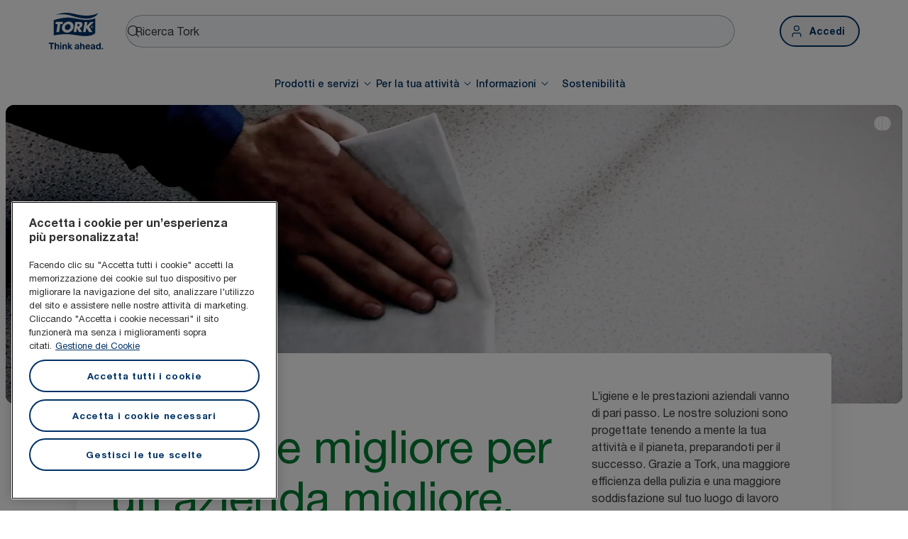

--- FILE ---
content_type: text/html; charset=utf-8
request_url: https://www.torkglobal.com/it/it
body_size: 112218
content:
<!DOCTYPE html><html lang="it-it"><head><meta charSet="utf-8"/><meta name="viewport" content="width=device-width"/><meta name="google-site-verification" content="tbVhP-E9Xr7cxfqqMYFjfQblpsYasGqs3DL1fs5Ug9k"/><meta name="experience" content="public"/><title>Tork - Marchio leader mondiale nell&#x27;igiene professionale</title><meta name="description" content="Trovate prodotti per l&#x27;igiene e la pulizia, dispenser e servizi per la vostra azienda. Dagli uffici, all&#x27;ospitalità, agli impianti di produzione, Tork vi copre."/><meta name="robots" content="all"/><link rel="canonical" href="https://www.torkglobal.com/it/it"/><link rel="alternate" href="/gb/en" hrefLang="en-GB"/><link rel="alternate" href="/ie/en" hrefLang="en-IE"/><link rel="alternate" href="/us/en" hrefLang="en-US"/><link rel="alternate" href="/ca/en" hrefLang="en-CA"/><link rel="alternate" href="/ca/fr" hrefLang="fr-CA"/><link rel="alternate" href="/se/sv" hrefLang="sv-SE"/><link rel="alternate" href="/de/de" hrefLang="de-DE"/><link rel="alternate" href="/es/es" hrefLang="es-ES"/><link rel="alternate" href="/fr/fr" hrefLang="fr-FR"/><link rel="alternate" href="/nl/nl" hrefLang="nl-NL"/><link rel="alternate" href="/at/de" hrefLang="de-AT"/><link rel="alternate" href="/be/nl" hrefLang="nl-BE"/><link rel="alternate" href="/ch/de" hrefLang="de-CH"/><link rel="alternate" href="/be/fr" hrefLang="fr-BE"/><link rel="alternate" href="/ch/fr" hrefLang="fr-CH"/><link rel="alternate" href="/pt/pt" hrefLang="pt-PT"/><link rel="alternate" href="/pl/pl" hrefLang="pl-PL"/><link rel="alternate" href="/cz/cs" hrefLang="cs-CZ"/><link rel="alternate" href="/sk/sk" hrefLang="sk-SK"/><link rel="alternate" href="/hu/hu" hrefLang="hu-HU"/><link rel="alternate" href="/ro/ro" hrefLang="ro-RO"/><link rel="alternate" href="/hr/hr" hrefLang="hr-HR"/><link rel="alternate" href="/tr/tr" hrefLang="tr-TR"/><link rel="alternate" href="/ua/uk" hrefLang="uk-UA"/><link rel="alternate" href="/gr/el" hrefLang="el-GR"/><link rel="alternate" href="/si/sl" hrefLang="sl-SI"/><link rel="alternate" href="/tn/fr" hrefLang="fr-TN"/><link rel="alternate" href="/au/en" hrefLang="en-AU"/><link rel="alternate" href="/nz/en" hrefLang="en-NZ"/><link rel="alternate" href="/za/en" hrefLang="en-ZA"/><link rel="alternate" href="/dk/da" hrefLang="da-DK"/><link rel="alternate" href="/ee/et" hrefLang="et-EE"/><link rel="alternate" href="/fi/fi" hrefLang="fi-FI"/><link rel="alternate" href="/lt/lt" hrefLang="lt-LT"/><link rel="alternate" href="/lv/lv" hrefLang="lv-LV"/><link rel="alternate" href="/no/no" hrefLang="no-NO"/><link rel="alternate" href="/kz/ru" hrefLang="ru-KZ"/><link rel="alternate" href="/ae/en" hrefLang="en-AE"/><link rel="alternate" href="/in/en" hrefLang="en-IN"/><meta name="page_type" content="Homepage"/><meta name="page_path" content="/it/it"/><meta name="next-head-count" content="49"/><script id="new-relic-script" type="text/javascript">window.NREUM||(NREUM={});NREUM.info = {"agent":"","beacon":"bam.nr-data.net","errorBeacon":"bam.nr-data.net","licenseKey":"0daf5539a6","applicationID":"1572605377","agentToken":null,"applicationTime":105.565398,"transactionName":"NgRXZUACXhFUVBBQXQ9OYlRQJUIDWFITVkAKNEdYHS1VGkFdFxZ1JDUaHmkAXxdbQxZAb046WVBcBG1NbmxKFxwSDUBWbz4=","queueTime":0,"ttGuid":"f48ebe59f25f46ba"}; (window.NREUM||(NREUM={})).init={privacy:{cookies_enabled:true},ajax:{deny_list:["bam.nr-data.net"]},feature_flags:["soft_nav"],distributed_tracing:{enabled:true}};(window.NREUM||(NREUM={})).loader_config={agentID:"1589176908",accountID:"1124331",trustKey:"1225316",xpid:"VQcFVVVQCRABUVZQAQECVVMG",licenseKey:"0daf5539a6",applicationID:"1572605377",browserID:"1589176908"};;/*! For license information please see nr-loader-spa-1.308.0.min.js.LICENSE.txt */
(()=>{var e,t,r={384:(e,t,r)=>{"use strict";r.d(t,{NT:()=>a,US:()=>u,Zm:()=>o,bQ:()=>d,dV:()=>c,pV:()=>l});var n=r(6154),i=r(1863),s=r(1910);const a={beacon:"bam.nr-data.net",errorBeacon:"bam.nr-data.net"};function o(){return n.gm.NREUM||(n.gm.NREUM={}),void 0===n.gm.newrelic&&(n.gm.newrelic=n.gm.NREUM),n.gm.NREUM}function c(){let e=o();return e.o||(e.o={ST:n.gm.setTimeout,SI:n.gm.setImmediate||n.gm.setInterval,CT:n.gm.clearTimeout,XHR:n.gm.XMLHttpRequest,REQ:n.gm.Request,EV:n.gm.Event,PR:n.gm.Promise,MO:n.gm.MutationObserver,FETCH:n.gm.fetch,WS:n.gm.WebSocket},(0,s.i)(...Object.values(e.o))),e}function d(e,t){let r=o();r.initializedAgents??={},t.initializedAt={ms:(0,i.t)(),date:new Date},r.initializedAgents[e]=t}function u(e,t){o()[e]=t}function l(){return function(){let e=o();const t=e.info||{};e.info={beacon:a.beacon,errorBeacon:a.errorBeacon,...t}}(),function(){let e=o();const t=e.init||{};e.init={...t}}(),c(),function(){let e=o();const t=e.loader_config||{};e.loader_config={...t}}(),o()}},782:(e,t,r)=>{"use strict";r.d(t,{T:()=>n});const n=r(860).K7.pageViewTiming},860:(e,t,r)=>{"use strict";r.d(t,{$J:()=>u,K7:()=>c,P3:()=>d,XX:()=>i,Yy:()=>o,df:()=>s,qY:()=>n,v4:()=>a});const n="events",i="jserrors",s="browser/blobs",a="rum",o="browser/logs",c={ajax:"ajax",genericEvents:"generic_events",jserrors:i,logging:"logging",metrics:"metrics",pageAction:"page_action",pageViewEvent:"page_view_event",pageViewTiming:"page_view_timing",sessionReplay:"session_replay",sessionTrace:"session_trace",softNav:"soft_navigations",spa:"spa"},d={[c.pageViewEvent]:1,[c.pageViewTiming]:2,[c.metrics]:3,[c.jserrors]:4,[c.spa]:5,[c.ajax]:6,[c.sessionTrace]:7,[c.softNav]:8,[c.sessionReplay]:9,[c.logging]:10,[c.genericEvents]:11},u={[c.pageViewEvent]:a,[c.pageViewTiming]:n,[c.ajax]:n,[c.spa]:n,[c.softNav]:n,[c.metrics]:i,[c.jserrors]:i,[c.sessionTrace]:s,[c.sessionReplay]:s,[c.logging]:o,[c.genericEvents]:"ins"}},944:(e,t,r)=>{"use strict";r.d(t,{R:()=>i});var n=r(3241);function i(e,t){"function"==typeof console.debug&&(console.debug("New Relic Warning: https://github.com/newrelic/newrelic-browser-agent/blob/main/docs/warning-codes.md#".concat(e),t),(0,n.W)({agentIdentifier:null,drained:null,type:"data",name:"warn",feature:"warn",data:{code:e,secondary:t}}))}},993:(e,t,r)=>{"use strict";r.d(t,{A$:()=>s,ET:()=>a,TZ:()=>o,p_:()=>i});var n=r(860);const i={ERROR:"ERROR",WARN:"WARN",INFO:"INFO",DEBUG:"DEBUG",TRACE:"TRACE"},s={OFF:0,ERROR:1,WARN:2,INFO:3,DEBUG:4,TRACE:5},a="log",o=n.K7.logging},1541:(e,t,r)=>{"use strict";r.d(t,{U:()=>i,f:()=>n});const n={MFE:"MFE",BA:"BA"};function i(e,t){if(2!==t?.harvestEndpointVersion)return{};const r=t.agentRef.runtime.appMetadata.agents[0].entityGuid;return e?{"source.id":e.id,"source.name":e.name,"source.type":e.type,"parent.id":e.parent?.id||r,"parent.type":e.parent?.type||n.BA}:{"entity.guid":r,appId:t.agentRef.info.applicationID}}},1687:(e,t,r)=>{"use strict";r.d(t,{Ak:()=>d,Ze:()=>h,x3:()=>u});var n=r(3241),i=r(7836),s=r(3606),a=r(860),o=r(2646);const c={};function d(e,t){const r={staged:!1,priority:a.P3[t]||0};l(e),c[e].get(t)||c[e].set(t,r)}function u(e,t){e&&c[e]&&(c[e].get(t)&&c[e].delete(t),p(e,t,!1),c[e].size&&f(e))}function l(e){if(!e)throw new Error("agentIdentifier required");c[e]||(c[e]=new Map)}function h(e="",t="feature",r=!1){if(l(e),!e||!c[e].get(t)||r)return p(e,t);c[e].get(t).staged=!0,f(e)}function f(e){const t=Array.from(c[e]);t.every(([e,t])=>t.staged)&&(t.sort((e,t)=>e[1].priority-t[1].priority),t.forEach(([t])=>{c[e].delete(t),p(e,t)}))}function p(e,t,r=!0){const a=e?i.ee.get(e):i.ee,c=s.i.handlers;if(!a.aborted&&a.backlog&&c){if((0,n.W)({agentIdentifier:e,type:"lifecycle",name:"drain",feature:t}),r){const e=a.backlog[t],r=c[t];if(r){for(let t=0;e&&t<e.length;++t)g(e[t],r);Object.entries(r).forEach(([e,t])=>{Object.values(t||{}).forEach(t=>{t[0]?.on&&t[0]?.context()instanceof o.y&&t[0].on(e,t[1])})})}}a.isolatedBacklog||delete c[t],a.backlog[t]=null,a.emit("drain-"+t,[])}}function g(e,t){var r=e[1];Object.values(t[r]||{}).forEach(t=>{var r=e[0];if(t[0]===r){var n=t[1],i=e[3],s=e[2];n.apply(i,s)}})}},1738:(e,t,r)=>{"use strict";r.d(t,{U:()=>f,Y:()=>h});var n=r(3241),i=r(9908),s=r(1863),a=r(944),o=r(5701),c=r(3969),d=r(8362),u=r(860),l=r(4261);function h(e,t,r,s){const h=s||r;!h||h[e]&&h[e]!==d.d.prototype[e]||(h[e]=function(){(0,i.p)(c.xV,["API/"+e+"/called"],void 0,u.K7.metrics,r.ee),(0,n.W)({agentIdentifier:r.agentIdentifier,drained:!!o.B?.[r.agentIdentifier],type:"data",name:"api",feature:l.Pl+e,data:{}});try{return t.apply(this,arguments)}catch(e){(0,a.R)(23,e)}})}function f(e,t,r,n,a){const o=e.info;null===r?delete o.jsAttributes[t]:o.jsAttributes[t]=r,(a||null===r)&&(0,i.p)(l.Pl+n,[(0,s.t)(),t,r],void 0,"session",e.ee)}},1741:(e,t,r)=>{"use strict";r.d(t,{W:()=>s});var n=r(944),i=r(4261);class s{#e(e,...t){if(this[e]!==s.prototype[e])return this[e](...t);(0,n.R)(35,e)}addPageAction(e,t){return this.#e(i.hG,e,t)}register(e){return this.#e(i.eY,e)}recordCustomEvent(e,t){return this.#e(i.fF,e,t)}setPageViewName(e,t){return this.#e(i.Fw,e,t)}setCustomAttribute(e,t,r){return this.#e(i.cD,e,t,r)}noticeError(e,t){return this.#e(i.o5,e,t)}setUserId(e,t=!1){return this.#e(i.Dl,e,t)}setApplicationVersion(e){return this.#e(i.nb,e)}setErrorHandler(e){return this.#e(i.bt,e)}addRelease(e,t){return this.#e(i.k6,e,t)}log(e,t){return this.#e(i.$9,e,t)}start(){return this.#e(i.d3)}finished(e){return this.#e(i.BL,e)}recordReplay(){return this.#e(i.CH)}pauseReplay(){return this.#e(i.Tb)}addToTrace(e){return this.#e(i.U2,e)}setCurrentRouteName(e){return this.#e(i.PA,e)}interaction(e){return this.#e(i.dT,e)}wrapLogger(e,t,r){return this.#e(i.Wb,e,t,r)}measure(e,t){return this.#e(i.V1,e,t)}consent(e){return this.#e(i.Pv,e)}}},1863:(e,t,r)=>{"use strict";function n(){return Math.floor(performance.now())}r.d(t,{t:()=>n})},1910:(e,t,r)=>{"use strict";r.d(t,{i:()=>s});var n=r(944);const i=new Map;function s(...e){return e.every(e=>{if(i.has(e))return i.get(e);const t="function"==typeof e?e.toString():"",r=t.includes("[native code]"),s=t.includes("nrWrapper");return r||s||(0,n.R)(64,e?.name||t),i.set(e,r),r})}},2555:(e,t,r)=>{"use strict";r.d(t,{D:()=>o,f:()=>a});var n=r(384),i=r(8122);const s={beacon:n.NT.beacon,errorBeacon:n.NT.errorBeacon,licenseKey:void 0,applicationID:void 0,sa:void 0,queueTime:void 0,applicationTime:void 0,ttGuid:void 0,user:void 0,account:void 0,product:void 0,extra:void 0,jsAttributes:{},userAttributes:void 0,atts:void 0,transactionName:void 0,tNamePlain:void 0};function a(e){try{return!!e.licenseKey&&!!e.errorBeacon&&!!e.applicationID}catch(e){return!1}}const o=e=>(0,i.a)(e,s)},2614:(e,t,r)=>{"use strict";r.d(t,{BB:()=>a,H3:()=>n,g:()=>d,iL:()=>c,tS:()=>o,uh:()=>i,wk:()=>s});const n="NRBA",i="SESSION",s=144e5,a=18e5,o={STARTED:"session-started",PAUSE:"session-pause",RESET:"session-reset",RESUME:"session-resume",UPDATE:"session-update"},c={SAME_TAB:"same-tab",CROSS_TAB:"cross-tab"},d={OFF:0,FULL:1,ERROR:2}},2646:(e,t,r)=>{"use strict";r.d(t,{y:()=>n});class n{constructor(e){this.contextId=e}}},2843:(e,t,r)=>{"use strict";r.d(t,{G:()=>s,u:()=>i});var n=r(3878);function i(e,t=!1,r,i){(0,n.DD)("visibilitychange",function(){if(t)return void("hidden"===document.visibilityState&&e());e(document.visibilityState)},r,i)}function s(e,t,r){(0,n.sp)("pagehide",e,t,r)}},3241:(e,t,r)=>{"use strict";r.d(t,{W:()=>s});var n=r(6154);const i="newrelic";function s(e={}){try{n.gm.dispatchEvent(new CustomEvent(i,{detail:e}))}catch(e){}}},3304:(e,t,r)=>{"use strict";r.d(t,{A:()=>s});var n=r(7836);const i=()=>{const e=new WeakSet;return(t,r)=>{if("object"==typeof r&&null!==r){if(e.has(r))return;e.add(r)}return r}};function s(e){try{return JSON.stringify(e,i())??""}catch(e){try{n.ee.emit("internal-error",[e])}catch(e){}return""}}},3333:(e,t,r)=>{"use strict";r.d(t,{$v:()=>u,TZ:()=>n,Xh:()=>c,Zp:()=>i,kd:()=>d,mq:()=>o,nf:()=>a,qN:()=>s});const n=r(860).K7.genericEvents,i=["auxclick","click","copy","keydown","paste","scrollend"],s=["focus","blur"],a=4,o=1e3,c=2e3,d=["PageAction","UserAction","BrowserPerformance"],u={RESOURCES:"experimental.resources",REGISTER:"register"}},3434:(e,t,r)=>{"use strict";r.d(t,{Jt:()=>s,YM:()=>d});var n=r(7836),i=r(5607);const s="nr@original:".concat(i.W),a=50;var o=Object.prototype.hasOwnProperty,c=!1;function d(e,t){return e||(e=n.ee),r.inPlace=function(e,t,n,i,s){n||(n="");const a="-"===n.charAt(0);for(let o=0;o<t.length;o++){const c=t[o],d=e[c];l(d)||(e[c]=r(d,a?c+n:n,i,c,s))}},r.flag=s,r;function r(t,r,n,c,d){return l(t)?t:(r||(r=""),nrWrapper[s]=t,function(e,t,r){if(Object.defineProperty&&Object.keys)try{return Object.keys(e).forEach(function(r){Object.defineProperty(t,r,{get:function(){return e[r]},set:function(t){return e[r]=t,t}})}),t}catch(e){u([e],r)}for(var n in e)o.call(e,n)&&(t[n]=e[n])}(t,nrWrapper,e),nrWrapper);function nrWrapper(){var s,o,l,h;let f;try{o=this,s=[...arguments],l="function"==typeof n?n(s,o):n||{}}catch(t){u([t,"",[s,o,c],l],e)}i(r+"start",[s,o,c],l,d);const p=performance.now();let g;try{return h=t.apply(o,s),g=performance.now(),h}catch(e){throw g=performance.now(),i(r+"err",[s,o,e],l,d),f=e,f}finally{const e=g-p,t={start:p,end:g,duration:e,isLongTask:e>=a,methodName:c,thrownError:f};t.isLongTask&&i("long-task",[t,o],l,d),i(r+"end",[s,o,h],l,d)}}}function i(r,n,i,s){if(!c||t){var a=c;c=!0;try{e.emit(r,n,i,t,s)}catch(t){u([t,r,n,i],e)}c=a}}}function u(e,t){t||(t=n.ee);try{t.emit("internal-error",e)}catch(e){}}function l(e){return!(e&&"function"==typeof e&&e.apply&&!e[s])}},3606:(e,t,r)=>{"use strict";r.d(t,{i:()=>s});var n=r(9908);s.on=a;var i=s.handlers={};function s(e,t,r,s){a(s||n.d,i,e,t,r)}function a(e,t,r,i,s){s||(s="feature"),e||(e=n.d);var a=t[s]=t[s]||{};(a[r]=a[r]||[]).push([e,i])}},3738:(e,t,r)=>{"use strict";r.d(t,{He:()=>i,Kp:()=>o,Lc:()=>d,Rz:()=>u,TZ:()=>n,bD:()=>s,d3:()=>a,jx:()=>l,sl:()=>h,uP:()=>c});const n=r(860).K7.sessionTrace,i="bstResource",s="resource",a="-start",o="-end",c="fn"+a,d="fn"+o,u="pushState",l=1e3,h=3e4},3785:(e,t,r)=>{"use strict";r.d(t,{R:()=>c,b:()=>d});var n=r(9908),i=r(1863),s=r(860),a=r(3969),o=r(993);function c(e,t,r={},c=o.p_.INFO,d=!0,u,l=(0,i.t)()){(0,n.p)(a.xV,["API/logging/".concat(c.toLowerCase(),"/called")],void 0,s.K7.metrics,e),(0,n.p)(o.ET,[l,t,r,c,d,u],void 0,s.K7.logging,e)}function d(e){return"string"==typeof e&&Object.values(o.p_).some(t=>t===e.toUpperCase().trim())}},3878:(e,t,r)=>{"use strict";function n(e,t){return{capture:e,passive:!1,signal:t}}function i(e,t,r=!1,i){window.addEventListener(e,t,n(r,i))}function s(e,t,r=!1,i){document.addEventListener(e,t,n(r,i))}r.d(t,{DD:()=>s,jT:()=>n,sp:()=>i})},3962:(e,t,r)=>{"use strict";r.d(t,{AM:()=>a,O2:()=>l,OV:()=>s,Qu:()=>h,TZ:()=>c,ih:()=>f,pP:()=>o,t1:()=>u,tC:()=>i,wD:()=>d});var n=r(860);const i=["click","keydown","submit"],s="popstate",a="api",o="initialPageLoad",c=n.K7.softNav,d=5e3,u=500,l={INITIAL_PAGE_LOAD:"",ROUTE_CHANGE:1,UNSPECIFIED:2},h={INTERACTION:1,AJAX:2,CUSTOM_END:3,CUSTOM_TRACER:4},f={IP:"in progress",PF:"pending finish",FIN:"finished",CAN:"cancelled"}},3969:(e,t,r)=>{"use strict";r.d(t,{TZ:()=>n,XG:()=>o,rs:()=>i,xV:()=>a,z_:()=>s});const n=r(860).K7.metrics,i="sm",s="cm",a="storeSupportabilityMetrics",o="storeEventMetrics"},4234:(e,t,r)=>{"use strict";r.d(t,{W:()=>s});var n=r(7836),i=r(1687);class s{constructor(e,t){this.agentIdentifier=e,this.ee=n.ee.get(e),this.featureName=t,this.blocked=!1}deregisterDrain(){(0,i.x3)(this.agentIdentifier,this.featureName)}}},4261:(e,t,r)=>{"use strict";r.d(t,{$9:()=>u,BL:()=>c,CH:()=>p,Dl:()=>R,Fw:()=>w,PA:()=>v,Pl:()=>n,Pv:()=>A,Tb:()=>h,U2:()=>a,V1:()=>E,Wb:()=>T,bt:()=>y,cD:()=>b,d3:()=>x,dT:()=>d,eY:()=>g,fF:()=>f,hG:()=>s,hw:()=>i,k6:()=>o,nb:()=>m,o5:()=>l});const n="api-",i=n+"ixn-",s="addPageAction",a="addToTrace",o="addRelease",c="finished",d="interaction",u="log",l="noticeError",h="pauseReplay",f="recordCustomEvent",p="recordReplay",g="register",m="setApplicationVersion",v="setCurrentRouteName",b="setCustomAttribute",y="setErrorHandler",w="setPageViewName",R="setUserId",x="start",T="wrapLogger",E="measure",A="consent"},5205:(e,t,r)=>{"use strict";r.d(t,{j:()=>S});var n=r(384),i=r(1741);var s=r(2555),a=r(3333);const o=e=>{if(!e||"string"!=typeof e)return!1;try{document.createDocumentFragment().querySelector(e)}catch{return!1}return!0};var c=r(2614),d=r(944),u=r(8122);const l="[data-nr-mask]",h=e=>(0,u.a)(e,(()=>{const e={feature_flags:[],experimental:{allow_registered_children:!1,resources:!1},mask_selector:"*",block_selector:"[data-nr-block]",mask_input_options:{color:!1,date:!1,"datetime-local":!1,email:!1,month:!1,number:!1,range:!1,search:!1,tel:!1,text:!1,time:!1,url:!1,week:!1,textarea:!1,select:!1,password:!0}};return{ajax:{deny_list:void 0,block_internal:!0,enabled:!0,autoStart:!0},api:{get allow_registered_children(){return e.feature_flags.includes(a.$v.REGISTER)||e.experimental.allow_registered_children},set allow_registered_children(t){e.experimental.allow_registered_children=t},duplicate_registered_data:!1},browser_consent_mode:{enabled:!1},distributed_tracing:{enabled:void 0,exclude_newrelic_header:void 0,cors_use_newrelic_header:void 0,cors_use_tracecontext_headers:void 0,allowed_origins:void 0},get feature_flags(){return e.feature_flags},set feature_flags(t){e.feature_flags=t},generic_events:{enabled:!0,autoStart:!0},harvest:{interval:30},jserrors:{enabled:!0,autoStart:!0},logging:{enabled:!0,autoStart:!0},metrics:{enabled:!0,autoStart:!0},obfuscate:void 0,page_action:{enabled:!0},page_view_event:{enabled:!0,autoStart:!0},page_view_timing:{enabled:!0,autoStart:!0},performance:{capture_marks:!1,capture_measures:!1,capture_detail:!0,resources:{get enabled(){return e.feature_flags.includes(a.$v.RESOURCES)||e.experimental.resources},set enabled(t){e.experimental.resources=t},asset_types:[],first_party_domains:[],ignore_newrelic:!0}},privacy:{cookies_enabled:!0},proxy:{assets:void 0,beacon:void 0},session:{expiresMs:c.wk,inactiveMs:c.BB},session_replay:{autoStart:!0,enabled:!1,preload:!1,sampling_rate:10,error_sampling_rate:100,collect_fonts:!1,inline_images:!1,fix_stylesheets:!0,mask_all_inputs:!0,get mask_text_selector(){return e.mask_selector},set mask_text_selector(t){o(t)?e.mask_selector="".concat(t,",").concat(l):""===t||null===t?e.mask_selector=l:(0,d.R)(5,t)},get block_class(){return"nr-block"},get ignore_class(){return"nr-ignore"},get mask_text_class(){return"nr-mask"},get block_selector(){return e.block_selector},set block_selector(t){o(t)?e.block_selector+=",".concat(t):""!==t&&(0,d.R)(6,t)},get mask_input_options(){return e.mask_input_options},set mask_input_options(t){t&&"object"==typeof t?e.mask_input_options={...t,password:!0}:(0,d.R)(7,t)}},session_trace:{enabled:!0,autoStart:!0},soft_navigations:{enabled:!0,autoStart:!0},spa:{enabled:!0,autoStart:!0},ssl:void 0,user_actions:{enabled:!0,elementAttributes:["id","className","tagName","type"]}}})());var f=r(6154),p=r(9324);let g=0;const m={buildEnv:p.F3,distMethod:p.Xs,version:p.xv,originTime:f.WN},v={consented:!1},b={appMetadata:{},get consented(){return this.session?.state?.consent||v.consented},set consented(e){v.consented=e},customTransaction:void 0,denyList:void 0,disabled:!1,harvester:void 0,isolatedBacklog:!1,isRecording:!1,loaderType:void 0,maxBytes:3e4,obfuscator:void 0,onerror:void 0,ptid:void 0,releaseIds:{},session:void 0,timeKeeper:void 0,registeredEntities:[],jsAttributesMetadata:{bytes:0},get harvestCount(){return++g}},y=e=>{const t=(0,u.a)(e,b),r=Object.keys(m).reduce((e,t)=>(e[t]={value:m[t],writable:!1,configurable:!0,enumerable:!0},e),{});return Object.defineProperties(t,r)};var w=r(5701);const R=e=>{const t=e.startsWith("http");e+="/",r.p=t?e:"https://"+e};var x=r(7836),T=r(3241);const E={accountID:void 0,trustKey:void 0,agentID:void 0,licenseKey:void 0,applicationID:void 0,xpid:void 0},A=e=>(0,u.a)(e,E),_=new Set;function S(e,t={},r,a){let{init:o,info:c,loader_config:d,runtime:u={},exposed:l=!0}=t;if(!c){const e=(0,n.pV)();o=e.init,c=e.info,d=e.loader_config}e.init=h(o||{}),e.loader_config=A(d||{}),c.jsAttributes??={},f.bv&&(c.jsAttributes.isWorker=!0),e.info=(0,s.D)(c);const p=e.init,g=[c.beacon,c.errorBeacon];_.has(e.agentIdentifier)||(p.proxy.assets&&(R(p.proxy.assets),g.push(p.proxy.assets)),p.proxy.beacon&&g.push(p.proxy.beacon),e.beacons=[...g],function(e){const t=(0,n.pV)();Object.getOwnPropertyNames(i.W.prototype).forEach(r=>{const n=i.W.prototype[r];if("function"!=typeof n||"constructor"===n)return;let s=t[r];e[r]&&!1!==e.exposed&&"micro-agent"!==e.runtime?.loaderType&&(t[r]=(...t)=>{const n=e[r](...t);return s?s(...t):n})})}(e),(0,n.US)("activatedFeatures",w.B)),u.denyList=[...p.ajax.deny_list||[],...p.ajax.block_internal?g:[]],u.ptid=e.agentIdentifier,u.loaderType=r,e.runtime=y(u),_.has(e.agentIdentifier)||(e.ee=x.ee.get(e.agentIdentifier),e.exposed=l,(0,T.W)({agentIdentifier:e.agentIdentifier,drained:!!w.B?.[e.agentIdentifier],type:"lifecycle",name:"initialize",feature:void 0,data:e.config})),_.add(e.agentIdentifier)}},5270:(e,t,r)=>{"use strict";r.d(t,{Aw:()=>a,SR:()=>s,rF:()=>o});var n=r(384),i=r(7767);function s(e){return!!(0,n.dV)().o.MO&&(0,i.V)(e)&&!0===e?.session_trace.enabled}function a(e){return!0===e?.session_replay.preload&&s(e)}function o(e,t){try{if("string"==typeof t?.type){if("password"===t.type.toLowerCase())return"*".repeat(e?.length||0);if(void 0!==t?.dataset?.nrUnmask||t?.classList?.contains("nr-unmask"))return e}}catch(e){}return"string"==typeof e?e.replace(/[\S]/g,"*"):"*".repeat(e?.length||0)}},5289:(e,t,r)=>{"use strict";r.d(t,{GG:()=>a,Qr:()=>c,sB:()=>o});var n=r(3878),i=r(6389);function s(){return"undefined"==typeof document||"complete"===document.readyState}function a(e,t){if(s())return e();const r=(0,i.J)(e),a=setInterval(()=>{s()&&(clearInterval(a),r())},500);(0,n.sp)("load",r,t)}function o(e){if(s())return e();(0,n.DD)("DOMContentLoaded",e)}function c(e){if(s())return e();(0,n.sp)("popstate",e)}},5607:(e,t,r)=>{"use strict";r.d(t,{W:()=>n});const n=(0,r(9566).bz)()},5701:(e,t,r)=>{"use strict";r.d(t,{B:()=>s,t:()=>a});var n=r(3241);const i=new Set,s={};function a(e,t){const r=t.agentIdentifier;s[r]??={},e&&"object"==typeof e&&(i.has(r)||(t.ee.emit("rumresp",[e]),s[r]=e,i.add(r),(0,n.W)({agentIdentifier:r,loaded:!0,drained:!0,type:"lifecycle",name:"load",feature:void 0,data:e})))}},6154:(e,t,r)=>{"use strict";r.d(t,{OF:()=>d,RI:()=>i,WN:()=>h,bv:()=>s,eN:()=>f,gm:()=>a,lR:()=>l,m:()=>c,mw:()=>o,sb:()=>u});var n=r(1863);const i="undefined"!=typeof window&&!!window.document,s="undefined"!=typeof WorkerGlobalScope&&("undefined"!=typeof self&&self instanceof WorkerGlobalScope&&self.navigator instanceof WorkerNavigator||"undefined"!=typeof globalThis&&globalThis instanceof WorkerGlobalScope&&globalThis.navigator instanceof WorkerNavigator),a=i?window:"undefined"!=typeof WorkerGlobalScope&&("undefined"!=typeof self&&self instanceof WorkerGlobalScope&&self||"undefined"!=typeof globalThis&&globalThis instanceof WorkerGlobalScope&&globalThis),o=Boolean("hidden"===a?.document?.visibilityState),c=""+a?.location,d=/iPad|iPhone|iPod/.test(a.navigator?.userAgent),u=d&&"undefined"==typeof SharedWorker,l=(()=>{const e=a.navigator?.userAgent?.match(/Firefox[/\s](\d+\.\d+)/);return Array.isArray(e)&&e.length>=2?+e[1]:0})(),h=Date.now()-(0,n.t)(),f=()=>"undefined"!=typeof PerformanceNavigationTiming&&a?.performance?.getEntriesByType("navigation")?.[0]?.responseStart},6344:(e,t,r)=>{"use strict";r.d(t,{BB:()=>u,Qb:()=>l,TZ:()=>i,Ug:()=>a,Vh:()=>s,_s:()=>o,bc:()=>d,yP:()=>c});var n=r(2614);const i=r(860).K7.sessionReplay,s="errorDuringReplay",a=.12,o={DomContentLoaded:0,Load:1,FullSnapshot:2,IncrementalSnapshot:3,Meta:4,Custom:5},c={[n.g.ERROR]:15e3,[n.g.FULL]:3e5,[n.g.OFF]:0},d={RESET:{message:"Session was reset",sm:"Reset"},IMPORT:{message:"Recorder failed to import",sm:"Import"},TOO_MANY:{message:"429: Too Many Requests",sm:"Too-Many"},TOO_BIG:{message:"Payload was too large",sm:"Too-Big"},CROSS_TAB:{message:"Session Entity was set to OFF on another tab",sm:"Cross-Tab"},ENTITLEMENTS:{message:"Session Replay is not allowed and will not be started",sm:"Entitlement"}},u=5e3,l={API:"api",RESUME:"resume",SWITCH_TO_FULL:"switchToFull",INITIALIZE:"initialize",PRELOAD:"preload"}},6389:(e,t,r)=>{"use strict";function n(e,t=500,r={}){const n=r?.leading||!1;let i;return(...r)=>{n&&void 0===i&&(e.apply(this,r),i=setTimeout(()=>{i=clearTimeout(i)},t)),n||(clearTimeout(i),i=setTimeout(()=>{e.apply(this,r)},t))}}function i(e){let t=!1;return(...r)=>{t||(t=!0,e.apply(this,r))}}r.d(t,{J:()=>i,s:()=>n})},6630:(e,t,r)=>{"use strict";r.d(t,{T:()=>n});const n=r(860).K7.pageViewEvent},6774:(e,t,r)=>{"use strict";r.d(t,{T:()=>n});const n=r(860).K7.jserrors},7295:(e,t,r)=>{"use strict";r.d(t,{Xv:()=>a,gX:()=>i,iW:()=>s});var n=[];function i(e){if(!e||s(e))return!1;if(0===n.length)return!0;if("*"===n[0].hostname)return!1;for(var t=0;t<n.length;t++){var r=n[t];if(r.hostname.test(e.hostname)&&r.pathname.test(e.pathname))return!1}return!0}function s(e){return void 0===e.hostname}function a(e){if(n=[],e&&e.length)for(var t=0;t<e.length;t++){let r=e[t];if(!r)continue;if("*"===r)return void(n=[{hostname:"*"}]);0===r.indexOf("http://")?r=r.substring(7):0===r.indexOf("https://")&&(r=r.substring(8));const i=r.indexOf("/");let s,a;i>0?(s=r.substring(0,i),a=r.substring(i)):(s=r,a="*");let[c]=s.split(":");n.push({hostname:o(c),pathname:o(a,!0)})}}function o(e,t=!1){const r=e.replace(/[.+?^${}()|[\]\\]/g,e=>"\\"+e).replace(/\*/g,".*?");return new RegExp((t?"^":"")+r+"$")}},7485:(e,t,r)=>{"use strict";r.d(t,{D:()=>i});var n=r(6154);function i(e){if(0===(e||"").indexOf("data:"))return{protocol:"data"};try{const t=new URL(e,location.href),r={port:t.port,hostname:t.hostname,pathname:t.pathname,search:t.search,protocol:t.protocol.slice(0,t.protocol.indexOf(":")),sameOrigin:t.protocol===n.gm?.location?.protocol&&t.host===n.gm?.location?.host};return r.port&&""!==r.port||("http:"===t.protocol&&(r.port="80"),"https:"===t.protocol&&(r.port="443")),r.pathname&&""!==r.pathname?r.pathname.startsWith("/")||(r.pathname="/".concat(r.pathname)):r.pathname="/",r}catch(e){return{}}}},7699:(e,t,r)=>{"use strict";r.d(t,{It:()=>s,KC:()=>o,No:()=>i,qh:()=>a});var n=r(860);const i=16e3,s=1e6,a="SESSION_ERROR",o={[n.K7.logging]:!0,[n.K7.genericEvents]:!1,[n.K7.jserrors]:!1,[n.K7.ajax]:!1}},7767:(e,t,r)=>{"use strict";r.d(t,{V:()=>i});var n=r(6154);const i=e=>n.RI&&!0===e?.privacy.cookies_enabled},7836:(e,t,r)=>{"use strict";r.d(t,{P:()=>o,ee:()=>c});var n=r(384),i=r(8990),s=r(2646),a=r(5607);const o="nr@context:".concat(a.W),c=function e(t,r){var n={},a={},u={},l=!1;try{l=16===r.length&&d.initializedAgents?.[r]?.runtime.isolatedBacklog}catch(e){}var h={on:p,addEventListener:p,removeEventListener:function(e,t){var r=n[e];if(!r)return;for(var i=0;i<r.length;i++)r[i]===t&&r.splice(i,1)},emit:function(e,r,n,i,s){!1!==s&&(s=!0);if(c.aborted&&!i)return;t&&s&&t.emit(e,r,n);var o=f(n);g(e).forEach(e=>{e.apply(o,r)});var d=v()[a[e]];d&&d.push([h,e,r,o]);return o},get:m,listeners:g,context:f,buffer:function(e,t){const r=v();if(t=t||"feature",h.aborted)return;Object.entries(e||{}).forEach(([e,n])=>{a[n]=t,t in r||(r[t]=[])})},abort:function(){h._aborted=!0,Object.keys(h.backlog).forEach(e=>{delete h.backlog[e]})},isBuffering:function(e){return!!v()[a[e]]},debugId:r,backlog:l?{}:t&&"object"==typeof t.backlog?t.backlog:{},isolatedBacklog:l};return Object.defineProperty(h,"aborted",{get:()=>{let e=h._aborted||!1;return e||(t&&(e=t.aborted),e)}}),h;function f(e){return e&&e instanceof s.y?e:e?(0,i.I)(e,o,()=>new s.y(o)):new s.y(o)}function p(e,t){n[e]=g(e).concat(t)}function g(e){return n[e]||[]}function m(t){return u[t]=u[t]||e(h,t)}function v(){return h.backlog}}(void 0,"globalEE"),d=(0,n.Zm)();d.ee||(d.ee=c)},8122:(e,t,r)=>{"use strict";r.d(t,{a:()=>i});var n=r(944);function i(e,t){try{if(!e||"object"!=typeof e)return(0,n.R)(3);if(!t||"object"!=typeof t)return(0,n.R)(4);const r=Object.create(Object.getPrototypeOf(t),Object.getOwnPropertyDescriptors(t)),s=0===Object.keys(r).length?e:r;for(let a in s)if(void 0!==e[a])try{if(null===e[a]){r[a]=null;continue}Array.isArray(e[a])&&Array.isArray(t[a])?r[a]=Array.from(new Set([...e[a],...t[a]])):"object"==typeof e[a]&&"object"==typeof t[a]?r[a]=i(e[a],t[a]):r[a]=e[a]}catch(e){r[a]||(0,n.R)(1,e)}return r}catch(e){(0,n.R)(2,e)}}},8139:(e,t,r)=>{"use strict";r.d(t,{u:()=>h});var n=r(7836),i=r(3434),s=r(8990),a=r(6154);const o={},c=a.gm.XMLHttpRequest,d="addEventListener",u="removeEventListener",l="nr@wrapped:".concat(n.P);function h(e){var t=function(e){return(e||n.ee).get("events")}(e);if(o[t.debugId]++)return t;o[t.debugId]=1;var r=(0,i.YM)(t,!0);function h(e){r.inPlace(e,[d,u],"-",p)}function p(e,t){return e[1]}return"getPrototypeOf"in Object&&(a.RI&&f(document,h),c&&f(c.prototype,h),f(a.gm,h)),t.on(d+"-start",function(e,t){var n=e[1];if(null!==n&&("function"==typeof n||"object"==typeof n)&&"newrelic"!==e[0]){var i=(0,s.I)(n,l,function(){var e={object:function(){if("function"!=typeof n.handleEvent)return;return n.handleEvent.apply(n,arguments)},function:n}[typeof n];return e?r(e,"fn-",null,e.name||"anonymous"):n});this.wrapped=e[1]=i}}),t.on(u+"-start",function(e){e[1]=this.wrapped||e[1]}),t}function f(e,t,...r){let n=e;for(;"object"==typeof n&&!Object.prototype.hasOwnProperty.call(n,d);)n=Object.getPrototypeOf(n);n&&t(n,...r)}},8362:(e,t,r)=>{"use strict";r.d(t,{d:()=>s});var n=r(9566),i=r(1741);class s extends i.W{agentIdentifier=(0,n.LA)(16)}},8374:(e,t,r)=>{r.nc=(()=>{try{return document?.currentScript?.nonce}catch(e){}return""})()},8990:(e,t,r)=>{"use strict";r.d(t,{I:()=>i});var n=Object.prototype.hasOwnProperty;function i(e,t,r){if(n.call(e,t))return e[t];var i=r();if(Object.defineProperty&&Object.keys)try{return Object.defineProperty(e,t,{value:i,writable:!0,enumerable:!1}),i}catch(e){}return e[t]=i,i}},9119:(e,t,r)=>{"use strict";r.d(t,{L:()=>s});var n=/([^?#]*)[^#]*(#[^?]*|$).*/,i=/([^?#]*)().*/;function s(e,t){return e?e.replace(t?n:i,"$1$2"):e}},9300:(e,t,r)=>{"use strict";r.d(t,{T:()=>n});const n=r(860).K7.ajax},9324:(e,t,r)=>{"use strict";r.d(t,{AJ:()=>a,F3:()=>i,Xs:()=>s,Yq:()=>o,xv:()=>n});const n="1.308.0",i="PROD",s="CDN",a="@newrelic/rrweb",o="1.0.1"},9566:(e,t,r)=>{"use strict";r.d(t,{LA:()=>o,ZF:()=>c,bz:()=>a,el:()=>d});var n=r(6154);const i="xxxxxxxx-xxxx-4xxx-yxxx-xxxxxxxxxxxx";function s(e,t){return e?15&e[t]:16*Math.random()|0}function a(){const e=n.gm?.crypto||n.gm?.msCrypto;let t,r=0;return e&&e.getRandomValues&&(t=e.getRandomValues(new Uint8Array(30))),i.split("").map(e=>"x"===e?s(t,r++).toString(16):"y"===e?(3&s()|8).toString(16):e).join("")}function o(e){const t=n.gm?.crypto||n.gm?.msCrypto;let r,i=0;t&&t.getRandomValues&&(r=t.getRandomValues(new Uint8Array(e)));const a=[];for(var o=0;o<e;o++)a.push(s(r,i++).toString(16));return a.join("")}function c(){return o(16)}function d(){return o(32)}},9908:(e,t,r)=>{"use strict";r.d(t,{d:()=>n,p:()=>i});var n=r(7836).ee.get("handle");function i(e,t,r,i,s){s?(s.buffer([e],i),s.emit(e,t,r)):(n.buffer([e],i),n.emit(e,t,r))}}},n={};function i(e){var t=n[e];if(void 0!==t)return t.exports;var s=n[e]={exports:{}};return r[e](s,s.exports,i),s.exports}i.m=r,i.d=(e,t)=>{for(var r in t)i.o(t,r)&&!i.o(e,r)&&Object.defineProperty(e,r,{enumerable:!0,get:t[r]})},i.f={},i.e=e=>Promise.all(Object.keys(i.f).reduce((t,r)=>(i.f[r](e,t),t),[])),i.u=e=>({212:"nr-spa-compressor",249:"nr-spa-recorder",478:"nr-spa"}[e]+"-1.308.0.min.js"),i.o=(e,t)=>Object.prototype.hasOwnProperty.call(e,t),e={},t="NRBA-1.308.0.PROD:",i.l=(r,n,s,a)=>{if(e[r])e[r].push(n);else{var o,c;if(void 0!==s)for(var d=document.getElementsByTagName("script"),u=0;u<d.length;u++){var l=d[u];if(l.getAttribute("src")==r||l.getAttribute("data-webpack")==t+s){o=l;break}}if(!o){c=!0;var h={478:"sha512-RSfSVnmHk59T/uIPbdSE0LPeqcEdF4/+XhfJdBuccH5rYMOEZDhFdtnh6X6nJk7hGpzHd9Ujhsy7lZEz/ORYCQ==",249:"sha512-ehJXhmntm85NSqW4MkhfQqmeKFulra3klDyY0OPDUE+sQ3GokHlPh1pmAzuNy//3j4ac6lzIbmXLvGQBMYmrkg==",212:"sha512-B9h4CR46ndKRgMBcK+j67uSR2RCnJfGefU+A7FrgR/k42ovXy5x/MAVFiSvFxuVeEk/pNLgvYGMp1cBSK/G6Fg=="};(o=document.createElement("script")).charset="utf-8",i.nc&&o.setAttribute("nonce",i.nc),o.setAttribute("data-webpack",t+s),o.src=r,0!==o.src.indexOf(window.location.origin+"/")&&(o.crossOrigin="anonymous"),h[a]&&(o.integrity=h[a])}e[r]=[n];var f=(t,n)=>{o.onerror=o.onload=null,clearTimeout(p);var i=e[r];if(delete e[r],o.parentNode&&o.parentNode.removeChild(o),i&&i.forEach(e=>e(n)),t)return t(n)},p=setTimeout(f.bind(null,void 0,{type:"timeout",target:o}),12e4);o.onerror=f.bind(null,o.onerror),o.onload=f.bind(null,o.onload),c&&document.head.appendChild(o)}},i.r=e=>{"undefined"!=typeof Symbol&&Symbol.toStringTag&&Object.defineProperty(e,Symbol.toStringTag,{value:"Module"}),Object.defineProperty(e,"__esModule",{value:!0})},i.p="https://js-agent.newrelic.com/",(()=>{var e={38:0,788:0};i.f.j=(t,r)=>{var n=i.o(e,t)?e[t]:void 0;if(0!==n)if(n)r.push(n[2]);else{var s=new Promise((r,i)=>n=e[t]=[r,i]);r.push(n[2]=s);var a=i.p+i.u(t),o=new Error;i.l(a,r=>{if(i.o(e,t)&&(0!==(n=e[t])&&(e[t]=void 0),n)){var s=r&&("load"===r.type?"missing":r.type),a=r&&r.target&&r.target.src;o.message="Loading chunk "+t+" failed: ("+s+": "+a+")",o.name="ChunkLoadError",o.type=s,o.request=a,n[1](o)}},"chunk-"+t,t)}};var t=(t,r)=>{var n,s,[a,o,c]=r,d=0;if(a.some(t=>0!==e[t])){for(n in o)i.o(o,n)&&(i.m[n]=o[n]);if(c)c(i)}for(t&&t(r);d<a.length;d++)s=a[d],i.o(e,s)&&e[s]&&e[s][0](),e[s]=0},r=self["webpackChunk:NRBA-1.308.0.PROD"]=self["webpackChunk:NRBA-1.308.0.PROD"]||[];r.forEach(t.bind(null,0)),r.push=t.bind(null,r.push.bind(r))})(),(()=>{"use strict";i(8374);var e=i(8362),t=i(860);const r=Object.values(t.K7);var n=i(5205);var s=i(9908),a=i(1863),o=i(4261),c=i(1738);var d=i(1687),u=i(4234),l=i(5289),h=i(6154),f=i(944),p=i(5270),g=i(7767),m=i(6389),v=i(7699);class b extends u.W{constructor(e,t){super(e.agentIdentifier,t),this.agentRef=e,this.abortHandler=void 0,this.featAggregate=void 0,this.loadedSuccessfully=void 0,this.onAggregateImported=new Promise(e=>{this.loadedSuccessfully=e}),this.deferred=Promise.resolve(),!1===e.init[this.featureName].autoStart?this.deferred=new Promise((t,r)=>{this.ee.on("manual-start-all",(0,m.J)(()=>{(0,d.Ak)(e.agentIdentifier,this.featureName),t()}))}):(0,d.Ak)(e.agentIdentifier,t)}importAggregator(e,t,r={}){if(this.featAggregate)return;const n=async()=>{let n;await this.deferred;try{if((0,g.V)(e.init)){const{setupAgentSession:t}=await i.e(478).then(i.bind(i,8766));n=t(e)}}catch(e){(0,f.R)(20,e),this.ee.emit("internal-error",[e]),(0,s.p)(v.qh,[e],void 0,this.featureName,this.ee)}try{if(!this.#t(this.featureName,n,e.init))return(0,d.Ze)(this.agentIdentifier,this.featureName),void this.loadedSuccessfully(!1);const{Aggregate:i}=await t();this.featAggregate=new i(e,r),e.runtime.harvester.initializedAggregates.push(this.featAggregate),this.loadedSuccessfully(!0)}catch(e){(0,f.R)(34,e),this.abortHandler?.(),(0,d.Ze)(this.agentIdentifier,this.featureName,!0),this.loadedSuccessfully(!1),this.ee&&this.ee.abort()}};h.RI?(0,l.GG)(()=>n(),!0):n()}#t(e,r,n){if(this.blocked)return!1;switch(e){case t.K7.sessionReplay:return(0,p.SR)(n)&&!!r;case t.K7.sessionTrace:return!!r;default:return!0}}}var y=i(6630),w=i(2614),R=i(3241);class x extends b{static featureName=y.T;constructor(e){var t;super(e,y.T),this.setupInspectionEvents(e.agentIdentifier),t=e,(0,c.Y)(o.Fw,function(e,r){"string"==typeof e&&("/"!==e.charAt(0)&&(e="/"+e),t.runtime.customTransaction=(r||"http://custom.transaction")+e,(0,s.p)(o.Pl+o.Fw,[(0,a.t)()],void 0,void 0,t.ee))},t),this.importAggregator(e,()=>i.e(478).then(i.bind(i,2467)))}setupInspectionEvents(e){const t=(t,r)=>{t&&(0,R.W)({agentIdentifier:e,timeStamp:t.timeStamp,loaded:"complete"===t.target.readyState,type:"window",name:r,data:t.target.location+""})};(0,l.sB)(e=>{t(e,"DOMContentLoaded")}),(0,l.GG)(e=>{t(e,"load")}),(0,l.Qr)(e=>{t(e,"navigate")}),this.ee.on(w.tS.UPDATE,(t,r)=>{(0,R.W)({agentIdentifier:e,type:"lifecycle",name:"session",data:r})})}}var T=i(384);class E extends e.d{constructor(e){var t;(super(),h.gm)?(this.features={},(0,T.bQ)(this.agentIdentifier,this),this.desiredFeatures=new Set(e.features||[]),this.desiredFeatures.add(x),(0,n.j)(this,e,e.loaderType||"agent"),t=this,(0,c.Y)(o.cD,function(e,r,n=!1){if("string"==typeof e){if(["string","number","boolean"].includes(typeof r)||null===r)return(0,c.U)(t,e,r,o.cD,n);(0,f.R)(40,typeof r)}else(0,f.R)(39,typeof e)},t),function(e){(0,c.Y)(o.Dl,function(t,r=!1){if("string"!=typeof t&&null!==t)return void(0,f.R)(41,typeof t);const n=e.info.jsAttributes["enduser.id"];r&&null!=n&&n!==t?(0,s.p)(o.Pl+"setUserIdAndResetSession",[t],void 0,"session",e.ee):(0,c.U)(e,"enduser.id",t,o.Dl,!0)},e)}(this),function(e){(0,c.Y)(o.nb,function(t){if("string"==typeof t||null===t)return(0,c.U)(e,"application.version",t,o.nb,!1);(0,f.R)(42,typeof t)},e)}(this),function(e){(0,c.Y)(o.d3,function(){e.ee.emit("manual-start-all")},e)}(this),function(e){(0,c.Y)(o.Pv,function(t=!0){if("boolean"==typeof t){if((0,s.p)(o.Pl+o.Pv,[t],void 0,"session",e.ee),e.runtime.consented=t,t){const t=e.features.page_view_event;t.onAggregateImported.then(e=>{const r=t.featAggregate;e&&!r.sentRum&&r.sendRum()})}}else(0,f.R)(65,typeof t)},e)}(this),this.run()):(0,f.R)(21)}get config(){return{info:this.info,init:this.init,loader_config:this.loader_config,runtime:this.runtime}}get api(){return this}run(){try{const e=function(e){const t={};return r.forEach(r=>{t[r]=!!e[r]?.enabled}),t}(this.init),n=[...this.desiredFeatures];n.sort((e,r)=>t.P3[e.featureName]-t.P3[r.featureName]),n.forEach(r=>{if(!e[r.featureName]&&r.featureName!==t.K7.pageViewEvent)return;if(r.featureName===t.K7.spa)return void(0,f.R)(67);const n=function(e){switch(e){case t.K7.ajax:return[t.K7.jserrors];case t.K7.sessionTrace:return[t.K7.ajax,t.K7.pageViewEvent];case t.K7.sessionReplay:return[t.K7.sessionTrace];case t.K7.pageViewTiming:return[t.K7.pageViewEvent];default:return[]}}(r.featureName).filter(e=>!(e in this.features));n.length>0&&(0,f.R)(36,{targetFeature:r.featureName,missingDependencies:n}),this.features[r.featureName]=new r(this)})}catch(e){(0,f.R)(22,e);for(const e in this.features)this.features[e].abortHandler?.();const t=(0,T.Zm)();delete t.initializedAgents[this.agentIdentifier]?.features,delete this.sharedAggregator;return t.ee.get(this.agentIdentifier).abort(),!1}}}var A=i(2843),_=i(782);class S extends b{static featureName=_.T;constructor(e){super(e,_.T),h.RI&&((0,A.u)(()=>(0,s.p)("docHidden",[(0,a.t)()],void 0,_.T,this.ee),!0),(0,A.G)(()=>(0,s.p)("winPagehide",[(0,a.t)()],void 0,_.T,this.ee)),this.importAggregator(e,()=>i.e(478).then(i.bind(i,9917))))}}var O=i(3969);class I extends b{static featureName=O.TZ;constructor(e){super(e,O.TZ),h.RI&&document.addEventListener("securitypolicyviolation",e=>{(0,s.p)(O.xV,["Generic/CSPViolation/Detected"],void 0,this.featureName,this.ee)}),this.importAggregator(e,()=>i.e(478).then(i.bind(i,6555)))}}var N=i(6774),P=i(3878),k=i(3304);class D{constructor(e,t,r,n,i){this.name="UncaughtError",this.message="string"==typeof e?e:(0,k.A)(e),this.sourceURL=t,this.line=r,this.column=n,this.__newrelic=i}}function C(e){return M(e)?e:new D(void 0!==e?.message?e.message:e,e?.filename||e?.sourceURL,e?.lineno||e?.line,e?.colno||e?.col,e?.__newrelic,e?.cause)}function j(e){const t="Unhandled Promise Rejection: ";if(!e?.reason)return;if(M(e.reason)){try{e.reason.message.startsWith(t)||(e.reason.message=t+e.reason.message)}catch(e){}return C(e.reason)}const r=C(e.reason);return(r.message||"").startsWith(t)||(r.message=t+r.message),r}function L(e){if(e.error instanceof SyntaxError&&!/:\d+$/.test(e.error.stack?.trim())){const t=new D(e.message,e.filename,e.lineno,e.colno,e.error.__newrelic,e.cause);return t.name=SyntaxError.name,t}return M(e.error)?e.error:C(e)}function M(e){return e instanceof Error&&!!e.stack}function H(e,r,n,i,o=(0,a.t)()){"string"==typeof e&&(e=new Error(e)),(0,s.p)("err",[e,o,!1,r,n.runtime.isRecording,void 0,i],void 0,t.K7.jserrors,n.ee),(0,s.p)("uaErr",[],void 0,t.K7.genericEvents,n.ee)}var B=i(1541),K=i(993),W=i(3785);function U(e,{customAttributes:t={},level:r=K.p_.INFO}={},n,i,s=(0,a.t)()){(0,W.R)(n.ee,e,t,r,!1,i,s)}function F(e,r,n,i,c=(0,a.t)()){(0,s.p)(o.Pl+o.hG,[c,e,r,i],void 0,t.K7.genericEvents,n.ee)}function V(e,r,n,i,c=(0,a.t)()){const{start:d,end:u,customAttributes:l}=r||{},h={customAttributes:l||{}};if("object"!=typeof h.customAttributes||"string"!=typeof e||0===e.length)return void(0,f.R)(57);const p=(e,t)=>null==e?t:"number"==typeof e?e:e instanceof PerformanceMark?e.startTime:Number.NaN;if(h.start=p(d,0),h.end=p(u,c),Number.isNaN(h.start)||Number.isNaN(h.end))(0,f.R)(57);else{if(h.duration=h.end-h.start,!(h.duration<0))return(0,s.p)(o.Pl+o.V1,[h,e,i],void 0,t.K7.genericEvents,n.ee),h;(0,f.R)(58)}}function G(e,r={},n,i,c=(0,a.t)()){(0,s.p)(o.Pl+o.fF,[c,e,r,i],void 0,t.K7.genericEvents,n.ee)}function z(e){(0,c.Y)(o.eY,function(t){return Y(e,t)},e)}function Y(e,r,n){(0,f.R)(54,"newrelic.register"),r||={},r.type=B.f.MFE,r.licenseKey||=e.info.licenseKey,r.blocked=!1,r.parent=n||{},Array.isArray(r.tags)||(r.tags=[]);const i={};r.tags.forEach(e=>{"name"!==e&&"id"!==e&&(i["source.".concat(e)]=!0)}),r.isolated??=!0;let o=()=>{};const c=e.runtime.registeredEntities;if(!r.isolated){const e=c.find(({metadata:{target:{id:e}}})=>e===r.id&&!r.isolated);if(e)return e}const d=e=>{r.blocked=!0,o=e};function u(e){return"string"==typeof e&&!!e.trim()&&e.trim().length<501||"number"==typeof e}e.init.api.allow_registered_children||d((0,m.J)(()=>(0,f.R)(55))),u(r.id)&&u(r.name)||d((0,m.J)(()=>(0,f.R)(48,r)));const l={addPageAction:(t,n={})=>g(F,[t,{...i,...n},e],r),deregister:()=>{d((0,m.J)(()=>(0,f.R)(68)))},log:(t,n={})=>g(U,[t,{...n,customAttributes:{...i,...n.customAttributes||{}}},e],r),measure:(t,n={})=>g(V,[t,{...n,customAttributes:{...i,...n.customAttributes||{}}},e],r),noticeError:(t,n={})=>g(H,[t,{...i,...n},e],r),register:(t={})=>g(Y,[e,t],l.metadata.target),recordCustomEvent:(t,n={})=>g(G,[t,{...i,...n},e],r),setApplicationVersion:e=>p("application.version",e),setCustomAttribute:(e,t)=>p(e,t),setUserId:e=>p("enduser.id",e),metadata:{customAttributes:i,target:r}},h=()=>(r.blocked&&o(),r.blocked);h()||c.push(l);const p=(e,t)=>{h()||(i[e]=t)},g=(r,n,i)=>{if(h())return;const o=(0,a.t)();(0,s.p)(O.xV,["API/register/".concat(r.name,"/called")],void 0,t.K7.metrics,e.ee);try{if(e.init.api.duplicate_registered_data&&"register"!==r.name){let e=n;if(n[1]instanceof Object){const t={"child.id":i.id,"child.type":i.type};e="customAttributes"in n[1]?[n[0],{...n[1],customAttributes:{...n[1].customAttributes,...t}},...n.slice(2)]:[n[0],{...n[1],...t},...n.slice(2)]}r(...e,void 0,o)}return r(...n,i,o)}catch(e){(0,f.R)(50,e)}};return l}class Z extends b{static featureName=N.T;constructor(e){var t;super(e,N.T),t=e,(0,c.Y)(o.o5,(e,r)=>H(e,r,t),t),function(e){(0,c.Y)(o.bt,function(t){e.runtime.onerror=t},e)}(e),function(e){let t=0;(0,c.Y)(o.k6,function(e,r){++t>10||(this.runtime.releaseIds[e.slice(-200)]=(""+r).slice(-200))},e)}(e),z(e);try{this.removeOnAbort=new AbortController}catch(e){}this.ee.on("internal-error",(t,r)=>{this.abortHandler&&(0,s.p)("ierr",[C(t),(0,a.t)(),!0,{},e.runtime.isRecording,r],void 0,this.featureName,this.ee)}),h.gm.addEventListener("unhandledrejection",t=>{this.abortHandler&&(0,s.p)("err",[j(t),(0,a.t)(),!1,{unhandledPromiseRejection:1},e.runtime.isRecording],void 0,this.featureName,this.ee)},(0,P.jT)(!1,this.removeOnAbort?.signal)),h.gm.addEventListener("error",t=>{this.abortHandler&&(0,s.p)("err",[L(t),(0,a.t)(),!1,{},e.runtime.isRecording],void 0,this.featureName,this.ee)},(0,P.jT)(!1,this.removeOnAbort?.signal)),this.abortHandler=this.#r,this.importAggregator(e,()=>i.e(478).then(i.bind(i,2176)))}#r(){this.removeOnAbort?.abort(),this.abortHandler=void 0}}var q=i(8990);let X=1;function J(e){const t=typeof e;return!e||"object"!==t&&"function"!==t?-1:e===h.gm?0:(0,q.I)(e,"nr@id",function(){return X++})}function Q(e){if("string"==typeof e&&e.length)return e.length;if("object"==typeof e){if("undefined"!=typeof ArrayBuffer&&e instanceof ArrayBuffer&&e.byteLength)return e.byteLength;if("undefined"!=typeof Blob&&e instanceof Blob&&e.size)return e.size;if(!("undefined"!=typeof FormData&&e instanceof FormData))try{return(0,k.A)(e).length}catch(e){return}}}var ee=i(8139),te=i(7836),re=i(3434);const ne={},ie=["open","send"];function se(e){var t=e||te.ee;const r=function(e){return(e||te.ee).get("xhr")}(t);if(void 0===h.gm.XMLHttpRequest)return r;if(ne[r.debugId]++)return r;ne[r.debugId]=1,(0,ee.u)(t);var n=(0,re.YM)(r),i=h.gm.XMLHttpRequest,s=h.gm.MutationObserver,a=h.gm.Promise,o=h.gm.setInterval,c="readystatechange",d=["onload","onerror","onabort","onloadstart","onloadend","onprogress","ontimeout"],u=[],l=h.gm.XMLHttpRequest=function(e){const t=new i(e),s=r.context(t);try{r.emit("new-xhr",[t],s),t.addEventListener(c,(a=s,function(){var e=this;e.readyState>3&&!a.resolved&&(a.resolved=!0,r.emit("xhr-resolved",[],e)),n.inPlace(e,d,"fn-",y)}),(0,P.jT)(!1))}catch(e){(0,f.R)(15,e);try{r.emit("internal-error",[e])}catch(e){}}var a;return t};function p(e,t){n.inPlace(t,["onreadystatechange"],"fn-",y)}if(function(e,t){for(var r in e)t[r]=e[r]}(i,l),l.prototype=i.prototype,n.inPlace(l.prototype,ie,"-xhr-",y),r.on("send-xhr-start",function(e,t){p(e,t),function(e){u.push(e),s&&(g?g.then(b):o?o(b):(m=-m,v.data=m))}(t)}),r.on("open-xhr-start",p),s){var g=a&&a.resolve();if(!o&&!a){var m=1,v=document.createTextNode(m);new s(b).observe(v,{characterData:!0})}}else t.on("fn-end",function(e){e[0]&&e[0].type===c||b()});function b(){for(var e=0;e<u.length;e++)p(0,u[e]);u.length&&(u=[])}function y(e,t){return t}return r}var ae="fetch-",oe=ae+"body-",ce=["arrayBuffer","blob","json","text","formData"],de=h.gm.Request,ue=h.gm.Response,le="prototype";const he={};function fe(e){const t=function(e){return(e||te.ee).get("fetch")}(e);if(!(de&&ue&&h.gm.fetch))return t;if(he[t.debugId]++)return t;function r(e,r,n){var i=e[r];"function"==typeof i&&(e[r]=function(){var e,r=[...arguments],s={};t.emit(n+"before-start",[r],s),s[te.P]&&s[te.P].dt&&(e=s[te.P].dt);var a=i.apply(this,r);return t.emit(n+"start",[r,e],a),a.then(function(e){return t.emit(n+"end",[null,e],a),e},function(e){throw t.emit(n+"end",[e],a),e})})}return he[t.debugId]=1,ce.forEach(e=>{r(de[le],e,oe),r(ue[le],e,oe)}),r(h.gm,"fetch",ae),t.on(ae+"end",function(e,r){var n=this;if(r){var i=r.headers.get("content-length");null!==i&&(n.rxSize=i),t.emit(ae+"done",[null,r],n)}else t.emit(ae+"done",[e],n)}),t}var pe=i(7485),ge=i(9566);class me{constructor(e){this.agentRef=e}generateTracePayload(e){const t=this.agentRef.loader_config;if(!this.shouldGenerateTrace(e)||!t)return null;var r=(t.accountID||"").toString()||null,n=(t.agentID||"").toString()||null,i=(t.trustKey||"").toString()||null;if(!r||!n)return null;var s=(0,ge.ZF)(),a=(0,ge.el)(),o=Date.now(),c={spanId:s,traceId:a,timestamp:o};return(e.sameOrigin||this.isAllowedOrigin(e)&&this.useTraceContextHeadersForCors())&&(c.traceContextParentHeader=this.generateTraceContextParentHeader(s,a),c.traceContextStateHeader=this.generateTraceContextStateHeader(s,o,r,n,i)),(e.sameOrigin&&!this.excludeNewrelicHeader()||!e.sameOrigin&&this.isAllowedOrigin(e)&&this.useNewrelicHeaderForCors())&&(c.newrelicHeader=this.generateTraceHeader(s,a,o,r,n,i)),c}generateTraceContextParentHeader(e,t){return"00-"+t+"-"+e+"-01"}generateTraceContextStateHeader(e,t,r,n,i){return i+"@nr=0-1-"+r+"-"+n+"-"+e+"----"+t}generateTraceHeader(e,t,r,n,i,s){if(!("function"==typeof h.gm?.btoa))return null;var a={v:[0,1],d:{ty:"Browser",ac:n,ap:i,id:e,tr:t,ti:r}};return s&&n!==s&&(a.d.tk=s),btoa((0,k.A)(a))}shouldGenerateTrace(e){return this.agentRef.init?.distributed_tracing?.enabled&&this.isAllowedOrigin(e)}isAllowedOrigin(e){var t=!1;const r=this.agentRef.init?.distributed_tracing;if(e.sameOrigin)t=!0;else if(r?.allowed_origins instanceof Array)for(var n=0;n<r.allowed_origins.length;n++){var i=(0,pe.D)(r.allowed_origins[n]);if(e.hostname===i.hostname&&e.protocol===i.protocol&&e.port===i.port){t=!0;break}}return t}excludeNewrelicHeader(){var e=this.agentRef.init?.distributed_tracing;return!!e&&!!e.exclude_newrelic_header}useNewrelicHeaderForCors(){var e=this.agentRef.init?.distributed_tracing;return!!e&&!1!==e.cors_use_newrelic_header}useTraceContextHeadersForCors(){var e=this.agentRef.init?.distributed_tracing;return!!e&&!!e.cors_use_tracecontext_headers}}var ve=i(9300),be=i(7295);function ye(e){return"string"==typeof e?e:e instanceof(0,T.dV)().o.REQ?e.url:h.gm?.URL&&e instanceof URL?e.href:void 0}var we=["load","error","abort","timeout"],Re=we.length,xe=(0,T.dV)().o.REQ,Te=(0,T.dV)().o.XHR;const Ee="X-NewRelic-App-Data";class Ae extends b{static featureName=ve.T;constructor(e){super(e,ve.T),this.dt=new me(e),this.handler=(e,t,r,n)=>(0,s.p)(e,t,r,n,this.ee);try{const e={xmlhttprequest:"xhr",fetch:"fetch",beacon:"beacon"};h.gm?.performance?.getEntriesByType("resource").forEach(r=>{if(r.initiatorType in e&&0!==r.responseStatus){const n={status:r.responseStatus},i={rxSize:r.transferSize,duration:Math.floor(r.duration),cbTime:0};_e(n,r.name),this.handler("xhr",[n,i,r.startTime,r.responseEnd,e[r.initiatorType]],void 0,t.K7.ajax)}})}catch(e){}fe(this.ee),se(this.ee),function(e,r,n,i){function o(e){var t=this;t.totalCbs=0,t.called=0,t.cbTime=0,t.end=T,t.ended=!1,t.xhrGuids={},t.lastSize=null,t.loadCaptureCalled=!1,t.params=this.params||{},t.metrics=this.metrics||{},t.latestLongtaskEnd=0,e.addEventListener("load",function(r){E(t,e)},(0,P.jT)(!1)),h.lR||e.addEventListener("progress",function(e){t.lastSize=e.loaded},(0,P.jT)(!1))}function c(e){this.params={method:e[0]},_e(this,e[1]),this.metrics={}}function d(t,r){e.loader_config.xpid&&this.sameOrigin&&r.setRequestHeader("X-NewRelic-ID",e.loader_config.xpid);var n=i.generateTracePayload(this.parsedOrigin);if(n){var s=!1;n.newrelicHeader&&(r.setRequestHeader("newrelic",n.newrelicHeader),s=!0),n.traceContextParentHeader&&(r.setRequestHeader("traceparent",n.traceContextParentHeader),n.traceContextStateHeader&&r.setRequestHeader("tracestate",n.traceContextStateHeader),s=!0),s&&(this.dt=n)}}function u(e,t){var n=this.metrics,i=e[0],s=this;if(n&&i){var o=Q(i);o&&(n.txSize=o)}this.startTime=(0,a.t)(),this.body=i,this.listener=function(e){try{"abort"!==e.type||s.loadCaptureCalled||(s.params.aborted=!0),("load"!==e.type||s.called===s.totalCbs&&(s.onloadCalled||"function"!=typeof t.onload)&&"function"==typeof s.end)&&s.end(t)}catch(e){try{r.emit("internal-error",[e])}catch(e){}}};for(var c=0;c<Re;c++)t.addEventListener(we[c],this.listener,(0,P.jT)(!1))}function l(e,t,r){this.cbTime+=e,t?this.onloadCalled=!0:this.called+=1,this.called!==this.totalCbs||!this.onloadCalled&&"function"==typeof r.onload||"function"!=typeof this.end||this.end(r)}function f(e,t){var r=""+J(e)+!!t;this.xhrGuids&&!this.xhrGuids[r]&&(this.xhrGuids[r]=!0,this.totalCbs+=1)}function p(e,t){var r=""+J(e)+!!t;this.xhrGuids&&this.xhrGuids[r]&&(delete this.xhrGuids[r],this.totalCbs-=1)}function g(){this.endTime=(0,a.t)()}function m(e,t){t instanceof Te&&"load"===e[0]&&r.emit("xhr-load-added",[e[1],e[2]],t)}function v(e,t){t instanceof Te&&"load"===e[0]&&r.emit("xhr-load-removed",[e[1],e[2]],t)}function b(e,t,r){t instanceof Te&&("onload"===r&&(this.onload=!0),("load"===(e[0]&&e[0].type)||this.onload)&&(this.xhrCbStart=(0,a.t)()))}function y(e,t){this.xhrCbStart&&r.emit("xhr-cb-time",[(0,a.t)()-this.xhrCbStart,this.onload,t],t)}function w(e){var t,r=e[1]||{};if("string"==typeof e[0]?0===(t=e[0]).length&&h.RI&&(t=""+h.gm.location.href):e[0]&&e[0].url?t=e[0].url:h.gm?.URL&&e[0]&&e[0]instanceof URL?t=e[0].href:"function"==typeof e[0].toString&&(t=e[0].toString()),"string"==typeof t&&0!==t.length){t&&(this.parsedOrigin=(0,pe.D)(t),this.sameOrigin=this.parsedOrigin.sameOrigin);var n=i.generateTracePayload(this.parsedOrigin);if(n&&(n.newrelicHeader||n.traceContextParentHeader))if(e[0]&&e[0].headers)o(e[0].headers,n)&&(this.dt=n);else{var s={};for(var a in r)s[a]=r[a];s.headers=new Headers(r.headers||{}),o(s.headers,n)&&(this.dt=n),e.length>1?e[1]=s:e.push(s)}}function o(e,t){var r=!1;return t.newrelicHeader&&(e.set("newrelic",t.newrelicHeader),r=!0),t.traceContextParentHeader&&(e.set("traceparent",t.traceContextParentHeader),t.traceContextStateHeader&&e.set("tracestate",t.traceContextStateHeader),r=!0),r}}function R(e,t){this.params={},this.metrics={},this.startTime=(0,a.t)(),this.dt=t,e.length>=1&&(this.target=e[0]),e.length>=2&&(this.opts=e[1]);var r=this.opts||{},n=this.target;_e(this,ye(n));var i=(""+(n&&n instanceof xe&&n.method||r.method||"GET")).toUpperCase();this.params.method=i,this.body=r.body,this.txSize=Q(r.body)||0}function x(e,r){if(this.endTime=(0,a.t)(),this.params||(this.params={}),(0,be.iW)(this.params))return;let i;this.params.status=r?r.status:0,"string"==typeof this.rxSize&&this.rxSize.length>0&&(i=+this.rxSize);const s={txSize:this.txSize,rxSize:i,duration:(0,a.t)()-this.startTime};n("xhr",[this.params,s,this.startTime,this.endTime,"fetch"],this,t.K7.ajax)}function T(e){const r=this.params,i=this.metrics;if(!this.ended){this.ended=!0;for(let t=0;t<Re;t++)e.removeEventListener(we[t],this.listener,!1);r.aborted||(0,be.iW)(r)||(i.duration=(0,a.t)()-this.startTime,this.loadCaptureCalled||4!==e.readyState?null==r.status&&(r.status=0):E(this,e),i.cbTime=this.cbTime,n("xhr",[r,i,this.startTime,this.endTime,"xhr"],this,t.K7.ajax))}}function E(e,n){e.params.status=n.status;var i=function(e,t){var r=e.responseType;return"json"===r&&null!==t?t:"arraybuffer"===r||"blob"===r||"json"===r?Q(e.response):"text"===r||""===r||void 0===r?Q(e.responseText):void 0}(n,e.lastSize);if(i&&(e.metrics.rxSize=i),e.sameOrigin&&n.getAllResponseHeaders().indexOf(Ee)>=0){var a=n.getResponseHeader(Ee);a&&((0,s.p)(O.rs,["Ajax/CrossApplicationTracing/Header/Seen"],void 0,t.K7.metrics,r),e.params.cat=a.split(", ").pop())}e.loadCaptureCalled=!0}r.on("new-xhr",o),r.on("open-xhr-start",c),r.on("open-xhr-end",d),r.on("send-xhr-start",u),r.on("xhr-cb-time",l),r.on("xhr-load-added",f),r.on("xhr-load-removed",p),r.on("xhr-resolved",g),r.on("addEventListener-end",m),r.on("removeEventListener-end",v),r.on("fn-end",y),r.on("fetch-before-start",w),r.on("fetch-start",R),r.on("fn-start",b),r.on("fetch-done",x)}(e,this.ee,this.handler,this.dt),this.importAggregator(e,()=>i.e(478).then(i.bind(i,3845)))}}function _e(e,t){var r=(0,pe.D)(t),n=e.params||e;n.hostname=r.hostname,n.port=r.port,n.protocol=r.protocol,n.host=r.hostname+":"+r.port,n.pathname=r.pathname,e.parsedOrigin=r,e.sameOrigin=r.sameOrigin}const Se={},Oe=["pushState","replaceState"];function Ie(e){const t=function(e){return(e||te.ee).get("history")}(e);return!h.RI||Se[t.debugId]++||(Se[t.debugId]=1,(0,re.YM)(t).inPlace(window.history,Oe,"-")),t}var Ne=i(3738);function Pe(e){(0,c.Y)(o.BL,function(r=Date.now()){const n=r-h.WN;n<0&&(0,f.R)(62,r),(0,s.p)(O.XG,[o.BL,{time:n}],void 0,t.K7.metrics,e.ee),e.addToTrace({name:o.BL,start:r,origin:"nr"}),(0,s.p)(o.Pl+o.hG,[n,o.BL],void 0,t.K7.genericEvents,e.ee)},e)}const{He:ke,bD:De,d3:Ce,Kp:je,TZ:Le,Lc:Me,uP:He,Rz:Be}=Ne;class Ke extends b{static featureName=Le;constructor(e){var r;super(e,Le),r=e,(0,c.Y)(o.U2,function(e){if(!(e&&"object"==typeof e&&e.name&&e.start))return;const n={n:e.name,s:e.start-h.WN,e:(e.end||e.start)-h.WN,o:e.origin||"",t:"api"};n.s<0||n.e<0||n.e<n.s?(0,f.R)(61,{start:n.s,end:n.e}):(0,s.p)("bstApi",[n],void 0,t.K7.sessionTrace,r.ee)},r),Pe(e);if(!(0,g.V)(e.init))return void this.deregisterDrain();const n=this.ee;let d;Ie(n),this.eventsEE=(0,ee.u)(n),this.eventsEE.on(He,function(e,t){this.bstStart=(0,a.t)()}),this.eventsEE.on(Me,function(e,r){(0,s.p)("bst",[e[0],r,this.bstStart,(0,a.t)()],void 0,t.K7.sessionTrace,n)}),n.on(Be+Ce,function(e){this.time=(0,a.t)(),this.startPath=location.pathname+location.hash}),n.on(Be+je,function(e){(0,s.p)("bstHist",[location.pathname+location.hash,this.startPath,this.time],void 0,t.K7.sessionTrace,n)});try{d=new PerformanceObserver(e=>{const r=e.getEntries();(0,s.p)(ke,[r],void 0,t.K7.sessionTrace,n)}),d.observe({type:De,buffered:!0})}catch(e){}this.importAggregator(e,()=>i.e(478).then(i.bind(i,6974)),{resourceObserver:d})}}var We=i(6344);class Ue extends b{static featureName=We.TZ;#n;recorder;constructor(e){var r;let n;super(e,We.TZ),r=e,(0,c.Y)(o.CH,function(){(0,s.p)(o.CH,[],void 0,t.K7.sessionReplay,r.ee)},r),function(e){(0,c.Y)(o.Tb,function(){(0,s.p)(o.Tb,[],void 0,t.K7.sessionReplay,e.ee)},e)}(e);try{n=JSON.parse(localStorage.getItem("".concat(w.H3,"_").concat(w.uh)))}catch(e){}(0,p.SR)(e.init)&&this.ee.on(o.CH,()=>this.#i()),this.#s(n)&&this.importRecorder().then(e=>{e.startRecording(We.Qb.PRELOAD,n?.sessionReplayMode)}),this.importAggregator(this.agentRef,()=>i.e(478).then(i.bind(i,6167)),this),this.ee.on("err",e=>{this.blocked||this.agentRef.runtime.isRecording&&(this.errorNoticed=!0,(0,s.p)(We.Vh,[e],void 0,this.featureName,this.ee))})}#s(e){return e&&(e.sessionReplayMode===w.g.FULL||e.sessionReplayMode===w.g.ERROR)||(0,p.Aw)(this.agentRef.init)}importRecorder(){return this.recorder?Promise.resolve(this.recorder):(this.#n??=Promise.all([i.e(478),i.e(249)]).then(i.bind(i,4866)).then(({Recorder:e})=>(this.recorder=new e(this),this.recorder)).catch(e=>{throw this.ee.emit("internal-error",[e]),this.blocked=!0,e}),this.#n)}#i(){this.blocked||(this.featAggregate?this.featAggregate.mode!==w.g.FULL&&this.featAggregate.initializeRecording(w.g.FULL,!0,We.Qb.API):this.importRecorder().then(()=>{this.recorder.startRecording(We.Qb.API,w.g.FULL)}))}}var Fe=i(3962);class Ve extends b{static featureName=Fe.TZ;constructor(e){if(super(e,Fe.TZ),function(e){const r=e.ee.get("tracer");function n(){}(0,c.Y)(o.dT,function(e){return(new n).get("object"==typeof e?e:{})},e);const i=n.prototype={createTracer:function(n,i){var o={},c=this,d="function"==typeof i;return(0,s.p)(O.xV,["API/createTracer/called"],void 0,t.K7.metrics,e.ee),function(){if(r.emit((d?"":"no-")+"fn-start",[(0,a.t)(),c,d],o),d)try{return i.apply(this,arguments)}catch(e){const t="string"==typeof e?new Error(e):e;throw r.emit("fn-err",[arguments,this,t],o),t}finally{r.emit("fn-end",[(0,a.t)()],o)}}}};["actionText","setName","setAttribute","save","ignore","onEnd","getContext","end","get"].forEach(r=>{c.Y.apply(this,[r,function(){return(0,s.p)(o.hw+r,[performance.now(),...arguments],this,t.K7.softNav,e.ee),this},e,i])}),(0,c.Y)(o.PA,function(){(0,s.p)(o.hw+"routeName",[performance.now(),...arguments],void 0,t.K7.softNav,e.ee)},e)}(e),!h.RI||!(0,T.dV)().o.MO)return;const r=Ie(this.ee);try{this.removeOnAbort=new AbortController}catch(e){}Fe.tC.forEach(e=>{(0,P.sp)(e,e=>{l(e)},!0,this.removeOnAbort?.signal)});const n=()=>(0,s.p)("newURL",[(0,a.t)(),""+window.location],void 0,this.featureName,this.ee);r.on("pushState-end",n),r.on("replaceState-end",n),(0,P.sp)(Fe.OV,e=>{l(e),(0,s.p)("newURL",[e.timeStamp,""+window.location],void 0,this.featureName,this.ee)},!0,this.removeOnAbort?.signal);let d=!1;const u=new((0,T.dV)().o.MO)((e,t)=>{d||(d=!0,requestAnimationFrame(()=>{(0,s.p)("newDom",[(0,a.t)()],void 0,this.featureName,this.ee),d=!1}))}),l=(0,m.s)(e=>{"loading"!==document.readyState&&((0,s.p)("newUIEvent",[e],void 0,this.featureName,this.ee),u.observe(document.body,{attributes:!0,childList:!0,subtree:!0,characterData:!0}))},100,{leading:!0});this.abortHandler=function(){this.removeOnAbort?.abort(),u.disconnect(),this.abortHandler=void 0},this.importAggregator(e,()=>i.e(478).then(i.bind(i,4393)),{domObserver:u})}}var Ge=i(3333),ze=i(9119);const Ye={},Ze=new Set;function qe(e){return"string"==typeof e?{type:"string",size:(new TextEncoder).encode(e).length}:e instanceof ArrayBuffer?{type:"ArrayBuffer",size:e.byteLength}:e instanceof Blob?{type:"Blob",size:e.size}:e instanceof DataView?{type:"DataView",size:e.byteLength}:ArrayBuffer.isView(e)?{type:"TypedArray",size:e.byteLength}:{type:"unknown",size:0}}class Xe{constructor(e,t){this.timestamp=(0,a.t)(),this.currentUrl=(0,ze.L)(window.location.href),this.socketId=(0,ge.LA)(8),this.requestedUrl=(0,ze.L)(e),this.requestedProtocols=Array.isArray(t)?t.join(","):t||"",this.openedAt=void 0,this.protocol=void 0,this.extensions=void 0,this.binaryType=void 0,this.messageOrigin=void 0,this.messageCount=0,this.messageBytes=0,this.messageBytesMin=0,this.messageBytesMax=0,this.messageTypes=void 0,this.sendCount=0,this.sendBytes=0,this.sendBytesMin=0,this.sendBytesMax=0,this.sendTypes=void 0,this.closedAt=void 0,this.closeCode=void 0,this.closeReason="unknown",this.closeWasClean=void 0,this.connectedDuration=0,this.hasErrors=void 0}}class $e extends b{static featureName=Ge.TZ;constructor(e){super(e,Ge.TZ);const r=e.init.feature_flags.includes("websockets"),n=[e.init.page_action.enabled,e.init.performance.capture_marks,e.init.performance.capture_measures,e.init.performance.resources.enabled,e.init.user_actions.enabled,r];var d;let u,l;if(d=e,(0,c.Y)(o.hG,(e,t)=>F(e,t,d),d),function(e){(0,c.Y)(o.fF,(t,r)=>G(t,r,e),e)}(e),Pe(e),z(e),function(e){(0,c.Y)(o.V1,(t,r)=>V(t,r,e),e)}(e),r&&(l=function(e){if(!(0,T.dV)().o.WS)return e;const t=e.get("websockets");if(Ye[t.debugId]++)return t;Ye[t.debugId]=1,(0,A.G)(()=>{const e=(0,a.t)();Ze.forEach(r=>{r.nrData.closedAt=e,r.nrData.closeCode=1001,r.nrData.closeReason="Page navigating away",r.nrData.closeWasClean=!1,r.nrData.openedAt&&(r.nrData.connectedDuration=e-r.nrData.openedAt),t.emit("ws",[r.nrData],r)})});class r extends WebSocket{static name="WebSocket";static toString(){return"function WebSocket() { [native code] }"}toString(){return"[object WebSocket]"}get[Symbol.toStringTag](){return r.name}#a(e){(e.__newrelic??={}).socketId=this.nrData.socketId,this.nrData.hasErrors??=!0}constructor(...e){super(...e),this.nrData=new Xe(e[0],e[1]),this.addEventListener("open",()=>{this.nrData.openedAt=(0,a.t)(),["protocol","extensions","binaryType"].forEach(e=>{this.nrData[e]=this[e]}),Ze.add(this)}),this.addEventListener("message",e=>{const{type:t,size:r}=qe(e.data);this.nrData.messageOrigin??=(0,ze.L)(e.origin),this.nrData.messageCount++,this.nrData.messageBytes+=r,this.nrData.messageBytesMin=Math.min(this.nrData.messageBytesMin||1/0,r),this.nrData.messageBytesMax=Math.max(this.nrData.messageBytesMax,r),(this.nrData.messageTypes??"").includes(t)||(this.nrData.messageTypes=this.nrData.messageTypes?"".concat(this.nrData.messageTypes,",").concat(t):t)}),this.addEventListener("close",e=>{this.nrData.closedAt=(0,a.t)(),this.nrData.closeCode=e.code,e.reason&&(this.nrData.closeReason=e.reason),this.nrData.closeWasClean=e.wasClean,this.nrData.connectedDuration=this.nrData.closedAt-this.nrData.openedAt,Ze.delete(this),t.emit("ws",[this.nrData],this)})}addEventListener(e,t,...r){const n=this,i="function"==typeof t?function(...e){try{return t.apply(this,e)}catch(e){throw n.#a(e),e}}:t?.handleEvent?{handleEvent:function(...e){try{return t.handleEvent.apply(t,e)}catch(e){throw n.#a(e),e}}}:t;return super.addEventListener(e,i,...r)}send(e){if(this.readyState===WebSocket.OPEN){const{type:t,size:r}=qe(e);this.nrData.sendCount++,this.nrData.sendBytes+=r,this.nrData.sendBytesMin=Math.min(this.nrData.sendBytesMin||1/0,r),this.nrData.sendBytesMax=Math.max(this.nrData.sendBytesMax,r),(this.nrData.sendTypes??"").includes(t)||(this.nrData.sendTypes=this.nrData.sendTypes?"".concat(this.nrData.sendTypes,",").concat(t):t)}try{return super.send(e)}catch(e){throw this.#a(e),e}}close(...e){try{super.close(...e)}catch(e){throw this.#a(e),e}}}return h.gm.WebSocket=r,t}(this.ee)),h.RI){if(fe(this.ee),se(this.ee),u=Ie(this.ee),e.init.user_actions.enabled){function f(t){const r=(0,pe.D)(t);return e.beacons.includes(r.hostname+":"+r.port)}function p(){u.emit("navChange")}Ge.Zp.forEach(e=>(0,P.sp)(e,e=>(0,s.p)("ua",[e],void 0,this.featureName,this.ee),!0)),Ge.qN.forEach(e=>{const t=(0,m.s)(e=>{(0,s.p)("ua",[e],void 0,this.featureName,this.ee)},500,{leading:!0});(0,P.sp)(e,t)}),h.gm.addEventListener("error",()=>{(0,s.p)("uaErr",[],void 0,t.K7.genericEvents,this.ee)},(0,P.jT)(!1,this.removeOnAbort?.signal)),this.ee.on("open-xhr-start",(e,r)=>{f(e[1])||r.addEventListener("readystatechange",()=>{2===r.readyState&&(0,s.p)("uaXhr",[],void 0,t.K7.genericEvents,this.ee)})}),this.ee.on("fetch-start",e=>{e.length>=1&&!f(ye(e[0]))&&(0,s.p)("uaXhr",[],void 0,t.K7.genericEvents,this.ee)}),u.on("pushState-end",p),u.on("replaceState-end",p),window.addEventListener("hashchange",p,(0,P.jT)(!0,this.removeOnAbort?.signal)),window.addEventListener("popstate",p,(0,P.jT)(!0,this.removeOnAbort?.signal))}if(e.init.performance.resources.enabled&&h.gm.PerformanceObserver?.supportedEntryTypes.includes("resource")){new PerformanceObserver(e=>{e.getEntries().forEach(e=>{(0,s.p)("browserPerformance.resource",[e],void 0,this.featureName,this.ee)})}).observe({type:"resource",buffered:!0})}}r&&l.on("ws",e=>{(0,s.p)("ws-complete",[e],void 0,this.featureName,this.ee)});try{this.removeOnAbort=new AbortController}catch(g){}this.abortHandler=()=>{this.removeOnAbort?.abort(),this.abortHandler=void 0},n.some(e=>e)?this.importAggregator(e,()=>i.e(478).then(i.bind(i,8019))):this.deregisterDrain()}}var Je=i(2646);const Qe=new Map;function et(e,t,r,n,i=!0){if("object"!=typeof t||!t||"string"!=typeof r||!r||"function"!=typeof t[r])return(0,f.R)(29);const s=function(e){return(e||te.ee).get("logger")}(e),a=(0,re.YM)(s),o=new Je.y(te.P);o.level=n.level,o.customAttributes=n.customAttributes,o.autoCaptured=i;const c=t[r]?.[re.Jt]||t[r];return Qe.set(c,o),a.inPlace(t,[r],"wrap-logger-",()=>Qe.get(c)),s}var tt=i(1910);class rt extends b{static featureName=K.TZ;constructor(e){var t;super(e,K.TZ),t=e,(0,c.Y)(o.$9,(e,r)=>U(e,r,t),t),function(e){(0,c.Y)(o.Wb,(t,r,{customAttributes:n={},level:i=K.p_.INFO}={})=>{et(e.ee,t,r,{customAttributes:n,level:i},!1)},e)}(e),z(e);const r=this.ee;["log","error","warn","info","debug","trace"].forEach(e=>{(0,tt.i)(h.gm.console[e]),et(r,h.gm.console,e,{level:"log"===e?"info":e})}),this.ee.on("wrap-logger-end",function([e]){const{level:t,customAttributes:n,autoCaptured:i}=this;(0,W.R)(r,e,n,t,i)}),this.importAggregator(e,()=>i.e(478).then(i.bind(i,5288)))}}new E({features:[Ae,x,S,Ke,Ue,I,Z,$e,rt,Ve],loaderType:"spa"})})()})();</script><link rel="preload" href="/_next/static/media/69aa6afef85131c4-s.p.woff2" as="font" type="font/woff2" crossorigin="anonymous" data-next-font="size-adjust"/><link rel="preload" href="/_next/static/media/01f1ec9f95f2ad1c-s.p.woff2" as="font" type="font/woff2" crossorigin="anonymous" data-next-font="size-adjust"/><link rel="preload" href="/_next/static/media/631d157c271b91f3-s.p.woff2" as="font" type="font/woff2" crossorigin="anonymous" data-next-font="size-adjust"/><script id="gtm-head-script" type="text/javascript" data-nscript="beforeInteractive">
          <!-- Google Tag Manager -->
          (function(w,d,s,l,i){w[l]=w[l]||[];w[l].push({'gtm.start':
          new Date().getTime(),event:'gtm.js'});var f=d.getElementsByTagName(s)[0],
          j=d.createElement(s),dl=l!='dataLayer'?'&l='+l:'';j.async=true;j.src=
          'https://www.googletagmanager.com/gtm.js?id='+i+dl;f.parentNode.insertBefore(j,f);
          })(window,document,'script','dataLayer','GTM-NMWSP69X');
          <!-- End Google Tag Manager -->
          </script><link rel="preload" href="/_next/static/css/5a20de1852d703b0.css" as="style"/><link rel="stylesheet" href="/_next/static/css/5a20de1852d703b0.css" data-n-g=""/><noscript data-n-css=""></noscript><script defer="" nomodule="" src="/_next/static/chunks/polyfills-42372ed130431b0a.js"></script><script src="https://www.google.com/recaptcha/enterprise.js?render=explicit" type="text/javascript" defer="" data-nscript="beforeInteractive"></script><script src="https://cdn.jwplayer.com/libraries/jt8H6tC9.js?exp=1797587710&amp;sig=09211a4865a0516dfe34755deef90657" type="text/javascript" defer="" data-nscript="beforeInteractive"></script><script src="/_next/static/chunks/webpack-d0c31a593cdeec09.js" defer=""></script><script src="/_next/static/chunks/framework-945b357d4a851f4b.js" defer=""></script><script src="/_next/static/chunks/main-e1cc9bbda2e5da89.js" defer=""></script><script src="/_next/static/chunks/pages/_app-47da09396aec8467.js" defer=""></script><script src="/_next/static/chunks/pages/%5Bcountry%5D/%5Blang%5D/%5B%5B...slug%5D%5D-2dc455734be98dcb.js" defer=""></script><script src="/_next/static/2WWlBlZgY0enY0Gb7aKZ6/_buildManifest.js" defer=""></script><script src="/_next/static/2WWlBlZgY0enY0Gb7aKZ6/_ssgManifest.js" defer=""></script><style data-styled="" data-styled-version="5.3.11">.iNNmFT{display:-webkit-box;display:-webkit-flex;display:-ms-flexbox;display:flex;-webkit-flex-direction:row;-ms-flex-direction:row;flex-direction:row;-webkit-flex-direction:row;-ms-flex-direction:row;flex-direction:row;}/*!sc*/
.iSRHbr{margin-left:3px;display:inline;}/*!sc*/
data-styled.g1[id="sc-dad77beb-0"]{content:"iNNmFT,leVrDb,iSRHbr,"}/*!sc*/
.chZwTu{-webkit-flex:0 0 auto;-ms-flex:0 0 auto;flex:0 0 auto;width:0;display:block;width:100%;max-width:100%;}/*!sc*/
@media only screen and (min-width:768px){.chZwTu{display:none;}}/*!sc*/
@media only screen and (min-width:1024px){}/*!sc*/
@media only screen and (min-width:1440px){}/*!sc*/
@media only screen and (min-width:1920px){}/*!sc*/
.jdYXXL{-webkit-flex:0 0 auto;-ms-flex:0 0 auto;flex:0 0 auto;width:0;display:none;max-width:100%;}/*!sc*/
@media only screen and (min-width:768px){.jdYXXL{display:block;width:100%;}}/*!sc*/
@media only screen and (min-width:1024px){.jdYXXL{display:none;}}/*!sc*/
@media only screen and (min-width:1440px){}/*!sc*/
@media only screen and (min-width:1920px){}/*!sc*/
.kqMstT{-webkit-flex:0 0 auto;-ms-flex:0 0 auto;flex:0 0 auto;width:0;display:none;max-width:100%;}/*!sc*/
@media only screen and (min-width:768px){.kqMstT{display:none;}}/*!sc*/
@media only screen and (min-width:1024px){.kqMstT{display:block;width:100%;}}/*!sc*/
@media only screen and (min-width:1440px){}/*!sc*/
@media only screen and (min-width:1920px){}/*!sc*/
.fhEfqz{-webkit-flex:0 0 auto;-ms-flex:0 0 auto;flex:0 0 auto;width:0;display:block;width:100%;max-width:100%;}/*!sc*/
@media only screen and (min-width:768px){.fhEfqz{display:none;}}/*!sc*/
@media only screen and (min-width:1024px){.fhEfqz{display:none;}}/*!sc*/
@media only screen and (min-width:1440px){}/*!sc*/
@media only screen and (min-width:1920px){}/*!sc*/
data-styled.g8[id="sc-bb2ef8c8-0"]{content:"chZwTu,jdYXXL,kqMstT,fhEfqz,"}/*!sc*/
.cYfPcC{display:-webkit-box;display:-webkit-flex;display:-ms-flexbox;display:flex;-webkit-flex-direction:column;-ms-flex-direction:column;flex-direction:column;max-width:1224px;margin:0 auto;width:100%;}/*!sc*/
@media only screen and (max-width:768px){.cYfPcC{margin:0 20px;max-width:calc(100% - 40px);row-gap:16px;}}/*!sc*/
@media only screen and (min-width:768px){.cYfPcC{max-width:696px;margin:0 auto;row-gap:24px;}}/*!sc*/
@media only screen and (min-width:1024px){.cYfPcC{max-width:888px;margin:0 auto;}}/*!sc*/
@media only screen and (min-width:1440px){.cYfPcC{max-width:1224px;margin:0 auto;}}/*!sc*/
data-styled.g9[id="sc-ff8fe5ff-0"]{content:"cYfPcC,"}/*!sc*/
.ipHkCS{display:-webkit-box;display:-webkit-flex;display:-ms-flexbox;display:flex;-webkit-box-pack:center;-webkit-justify-content:center;-ms-flex-pack:center;justify-content:center;padding:20px 20px;border-top:none;-webkit-align-items:unset;-webkit-box-align:unset;-ms-flex-align:unset;align-items:unset;background:#FFFFFF;}/*!sc*/
@media screen and (min-width:768px){.ipHkCS{padding:20px 36px;}}/*!sc*/
@media screen and (min-width:1024px){.ipHkCS{padding:16px 68px;}}/*!sc*/
@media screen and (min-width:1440px){.ipHkCS{padding:15px 108px;}}/*!sc*/
@media screen and (min-width:768px){.ipHkCS{border-top:none;}}/*!sc*/
@media screen and (min-width:1024px){.ipHkCS{border-top:1px solid #E0E2E4;}}/*!sc*/
@media screen and (min-width:768px){.ipHkCS{-webkit-align-items:unset;-webkit-box-align:unset;-ms-flex-align:unset;align-items:unset;}}/*!sc*/
@media screen and (min-width:1024px){.ipHkCS{-webkit-align-items:center;-webkit-box-align:center;-ms-flex-align:center;align-items:center;}}/*!sc*/
data-styled.g138[id="sc-5b30574b-0"]{content:"ipHkCS,"}/*!sc*/
.eePXTE{display:-webkit-box;display:-webkit-flex;display:-ms-flexbox;display:flex;max-width:1224px;width:100%;-webkit-box-pack:justify;-webkit-justify-content:space-between;-ms-flex-pack:justify;justify-content:space-between;-webkit-flex-direction:column;-ms-flex-direction:column;flex-direction:column;}/*!sc*/
@media only screen and (min-width:1024px){.eePXTE{-webkit-flex-direction:row;-ms-flex-direction:row;flex-direction:row;-webkit-align-items:center;-webkit-box-align:center;-ms-flex-align:center;align-items:center;}}/*!sc*/
data-styled.g139[id="sc-5b30574b-1"]{content:"eePXTE,"}/*!sc*/
.lfiPrR{display:-webkit-box;display:-webkit-flex;display:-ms-flexbox;display:flex;gap:12px;-webkit-flex-direction:column;-ms-flex-direction:column;flex-direction:column;}/*!sc*/
@media screen and (min-width:1024px){.lfiPrR{gap:16px;-webkit-flex-direction:row;-ms-flex-direction:row;flex-direction:row;-webkit-align-items:center;-webkit-box-align:center;-ms-flex-align:center;align-items:center;}}/*!sc*/
data-styled.g140[id="sc-f441f410-0"]{content:"lfiPrR,"}/*!sc*/
.ktXeku{color:#3F3F3F;font-size:12px;font-style:normal;font-weight:400;line-height:16px;margin:0;margin-left:0;margin-right:0;margin-bottom:30px;margin-top:13px;}/*!sc*/
@media screen and (min-width:768px){.ktXeku{margin-left:0;margin-right:0;margin-bottom:30px;margin-top:13px;}}/*!sc*/
@media screen and (min-width:1024px){.ktXeku{margin-left:16px;margin-right:auto;margin-bottom:0;margin-top:0;}}/*!sc*/
data-styled.g141[id="sc-8754f7f4-0"]{content:"ktXeku,"}/*!sc*/
.fwwuTl{background-color:#FFFFFF;display:-webkit-box;display:-webkit-flex;display:-ms-flexbox;display:flex;-webkit-box-pack:center;-webkit-justify-content:center;-ms-flex-pack:center;justify-content:center;padding:32px 20px;}/*!sc*/
@media screen and (min-width:768px){.fwwuTl{padding:32px 36px;}}/*!sc*/
@media screen and (min-width:1024px){.fwwuTl{padding:64px 68px;}}/*!sc*/
@media screen and (min-width:1440px){.fwwuTl{padding:64px 108px;}}/*!sc*/
data-styled.g142[id="sc-be47ecad-0"]{content:"fwwuTl,"}/*!sc*/
.kvzlpD{display:-webkit-box;display:-webkit-flex;display:-ms-flexbox;display:flex;max-width:1224px;width:100%;-webkit-box-pack:justify;-webkit-justify-content:space-between;-ms-flex-pack:justify;justify-content:space-between;-webkit-flex-direction:column;-ms-flex-direction:column;flex-direction:column;}/*!sc*/
@media only screen and (min-width:1024px){.kvzlpD{-webkit-flex-direction:row;-ms-flex-direction:row;flex-direction:row;}}/*!sc*/
data-styled.g143[id="sc-be47ecad-1"]{content:"kvzlpD,"}/*!sc*/
.cTLkAP{display:-webkit-box;display:-webkit-flex;display:-ms-flexbox;display:flex;-webkit-flex-direction:row;-ms-flex-direction:row;flex-direction:row;gap:14px;padding-top:30px;-webkit-align-items:center;-webkit-box-align:center;-ms-flex-align:center;align-items:center;}/*!sc*/
@media only screen and (min-width:1024px){.cTLkAP{padding:0;}}/*!sc*/
data-styled.g144[id="sc-be47ecad-2"]{content:"cTLkAP,"}/*!sc*/
.eNRUtr{color:#3F3F3F;font-size:12px;font-style:normal;font-weight:400;line-height:16px;width:595px;padding-left:0px;}/*!sc*/
@media only screen and (max-width:768px){.eNRUtr{width:-webkit-fit-content;width:-moz-fit-content;width:fit-content;}}/*!sc*/
data-styled.g145[id="sc-cda9da1e-0"]{content:"eNRUtr,"}/*!sc*/
.jMbBxu{display:-webkit-box;display:-webkit-flex;display:-ms-flexbox;display:flex;-webkit-box-pack:center;-webkit-justify-content:center;-ms-flex-pack:center;justify-content:center;-webkit-align-items:center;-webkit-box-align:center;-ms-flex-align:center;align-items:center;position:relative;}/*!sc*/
data-styled.g146[id="sc-9b8f907d-0"]{content:"jMbBxu,"}/*!sc*/
.ceVLOo{background-color:#003366;display:-webkit-box;display:-webkit-flex;display:-ms-flexbox;display:flex;-webkit-box-pack:center;-webkit-justify-content:center;-ms-flex-pack:center;justify-content:center;padding:32px 20px;}/*!sc*/
@media screen and (min-width:768px){.ceVLOo{padding:32px 20px;}}/*!sc*/
@media screen and (min-width:1024px){.ceVLOo{padding:60px 68px;}}/*!sc*/
@media screen and (min-width:1440px){.ceVLOo{padding:64px 108px;}}/*!sc*/
data-styled.g147[id="sc-ac01545b-0"]{content:"ceVLOo,"}/*!sc*/
.dNjCrj{display:-webkit-box;display:-webkit-flex;display:-ms-flexbox;display:flex;max-width:1224px;width:100%;-webkit-box-pack:justify;-webkit-justify-content:space-between;-ms-flex-pack:justify;justify-content:space-between;-webkit-flex-direction:column;-ms-flex-direction:column;flex-direction:column;row-gap:40px;}/*!sc*/
.dNjCrj svg{-webkit-flex-shrink:0;-ms-flex-negative:0;flex-shrink:0;}/*!sc*/
@media only screen and (min-width:1024px){.dNjCrj{-webkit-flex-direction:row;-ms-flex-direction:row;flex-direction:row;}}/*!sc*/
data-styled.g148[id="sc-ac01545b-1"]{content:"dNjCrj,"}/*!sc*/
.jZhDOl{display:-webkit-box;display:-webkit-flex;display:-ms-flexbox;display:flex;-webkit-flex-direction:column;-ms-flex-direction:column;flex-direction:column;gap:16px;width:100%;}/*!sc*/
data-styled.g149[id="sc-ac01545b-2"]{content:"jZhDOl,"}/*!sc*/
.RwGmv .accordion{background:transparent;border:0.5px solid #A8A8A8;}/*!sc*/
.RwGmv .accordion button{color:#FFFFFF;}/*!sc*/
.RwGmv .accordion svg path{fill:#FFFFFF;}/*!sc*/
data-styled.g161[id="sc-6a6f02de-10"]{content:"RwGmv,"}/*!sc*/
.uALtO{display:-webkit-box;display:-webkit-flex;display:-ms-flexbox;display:flex;width:100%;box-sizing:border-box;list-style-type:none;padding-inline-start:0;margin:0 32px;gap:28px;-webkit-align-items:center;-webkit-box-align:center;-ms-flex-align:center;align-items:center;}/*!sc*/
data-styled.g185[id="sc-88ff4dcf-0"]{content:"uALtO,"}/*!sc*/
.hjqCMI{display:-webkit-box;display:-webkit-flex;display:-ms-flexbox;display:flex;box-sizing:border-box;-webkit-flex-direction:column;-ms-flex-direction:column;flex-direction:column;list-style-type:none;margin:0;font-size:14px;font-style:normal;font-weight:500;line-height:20px;-webkit-transition:all 0.3s;transition:all 0.3s;border-radius:6px;color:#003366;}/*!sc*/
.hjqCMI button,.hjqCMI a{color:inherit;padding:12px;}/*!sc*/
.hjqCMI a:hover{background-color:#F8FAFC;}/*!sc*/
.hjqCMI .dropdown-arrow svg:nth-last-child(1){display:none;}/*!sc*/
.hjqCMI .dropdown-menu{display:none;}/*!sc*/
.hjqCMI .dropdown-menu + div{display:none;}/*!sc*/
.hjqCMI.open{background-color:#E7F4FF;color:#007ACC;padding-inline:8px;margin-inline:-8px;width:-webkit-max-content;width:-moz-max-content;width:max-content;}/*!sc*/
.hjqCMI.open .dropdown-arrow svg:nth-last-child(1){display:inline;}/*!sc*/
.hjqCMI.open .dropdown-arrow svg:nth-last-child(2){display:none;}/*!sc*/
.hjqCMI.open .dropdown-menu{display:block;}/*!sc*/
.hjqCMI.open .dropdown-menu + div{display:block;}/*!sc*/
data-styled.g186[id="sc-88ff4dcf-1"]{content:"hjqCMI,"}/*!sc*/
.dLPfmW{-webkit-box-flex:1;-webkit-flex-grow:1;-ms-flex-positive:1;flex-grow:1;box-sizing:border-box;}/*!sc*/
.dLPfmW hr{height:0.5px;width:100%;background-color:#BCBCBC;}/*!sc*/
data-styled.g188[id="sc-88ff4dcf-3"]{content:"dLPfmW,"}/*!sc*/
.bUdPz{display:-webkit-box;display:-webkit-flex;display:-ms-flexbox;display:flex;-webkit-box-pack:center;-webkit-justify-content:center;-ms-flex-pack:center;justify-content:center;-webkit-align-items:center;-webkit-box-align:center;-ms-flex-align:center;align-items:center;height:44px;margin-left:32px;}/*!sc*/
data-styled.g249[id="sc-387edcb4-0"]{content:"bUdPz,"}/*!sc*/
.fDUXNx{display:-webkit-box;display:-webkit-flex;display:-ms-flexbox;display:flex;-webkit-align-items:center;-webkit-box-align:center;-ms-flex-align:center;align-items:center;-webkit-box-pack:justify;-webkit-justify-content:space-between;-ms-flex-pack:justify;justify-content:space-between;padding:10px 8px 10px 20px;}/*!sc*/
@media screen and (min-width:768px){.fDUXNx{padding:18px 36px;}}/*!sc*/
@media screen and (min-width:1024px){.fDUXNx{padding:18px 68px;}}/*!sc*/
@media screen and (min-width:1440px){.fDUXNx{padding:18px 0px;}}/*!sc*/
data-styled.g250[id="sc-72341fa5-0"]{content:"fDUXNx,"}/*!sc*/
@media (min-width:1024px) and (max-width:1439px){.jVgiPN{position:fixed;background-color:#FFFFFF;left:0;right:0;top:0;-webkit-transition:all 0.5s;transition:all 0.5s;z-index:99;}.jVgiPN .sc-72341fa5-0 .sc-88ff4dcf-3{opacity:0;pointer-events:none;display:none;}}/*!sc*/
data-styled.g251[id="sc-6bd3bfbb-0"]{content:"jVgiPN,"}/*!sc*/
.tYHPh{padding:0;margin:0;}/*!sc*/
@media (min-width:1024px){.tYHPh{margin-bottom:148px;}}/*!sc*/
@media (min-width:1440px){.tYHPh{margin:0;}}/*!sc*/
data-styled.g252[id="sc-6bd3bfbb-1"]{content:"tYHPh,"}/*!sc*/
.kNNJIp{display:none;overflow:hidden;}/*!sc*/
.kNNJIp .sc-88ff4dcf-3{width:100vw;-webkit-transition:margin-top 0.5s;transition:margin-top 0.5s;padding:8px 68px;display:-webkit-box;display:-webkit-flex;display:-ms-flexbox;display:flex;-webkit-box-pack:center;-webkit-justify-content:center;-ms-flex-pack:center;justify-content:center;}/*!sc*/
.kNNJIp .sc-88ff4dcf-3 .sc-88ff4dcf-0{width:auto;}/*!sc*/
.kNNJIp .sc-88ff4dcf-3 .sc-88ff4dcf-0 .sc-88ff4dcf-1 > div{top:148px;}/*!sc*/
@-webkit-keyframes delay-pointer-events{0%{pointer-events:none;}50%{pointer-events:none;}100%{pointer-events:auto;}}/*!sc*/
@keyframes delay-pointer-events{0%{pointer-events:none;}50%{pointer-events:none;}100%{pointer-events:auto;}}/*!sc*/
@media (min-width:1024px) and (max-width:1439px){.kNNJIp{display:-webkit-box;display:-webkit-flex;display:-ms-flexbox;display:flex;overflow:visible;}.kNNJIp .sc-88ff4dcf-3{-webkit-animation:delay-pointer-events 500ms linear;animation:delay-pointer-events 500ms linear;}}/*!sc*/
data-styled.g253[id="sc-6bd3bfbb-2"]{content:"kNNJIp,"}/*!sc*/
.lknoMV{display:-webkit-box;display:-webkit-flex;display:-ms-flexbox;display:flex;position:relative;-webkit-align-items:center;-webkit-box-align:center;-ms-flex-align:center;align-items:center;}/*!sc*/
data-styled.g254[id="sc-8d4fd6e1-0"]{content:"lknoMV,"}/*!sc*/
.iPrrHh{display:-webkit-box;display:-webkit-flex;display:-ms-flexbox;display:flex;-webkit-box-pack:center;-webkit-justify-content:center;-ms-flex-pack:center;justify-content:center;-webkit-align-items:center;-webkit-box-align:center;-ms-flex-align:center;align-items:center;height:44px;width:44px;border-radius:50%;}/*!sc*/
.iPrrHh:hover{cursor:pointer;background:#E7F4FF;}/*!sc*/
data-styled.g255[id="sc-8d4fd6e1-1"]{content:"iPrrHh,"}/*!sc*/
.kfhbmd{left:0;right:0;top:0;background-color:#FFFFFF;z-index:99;}/*!sc*/
data-styled.g277[id="sc-a79e19a7-1"]{content:"kfhbmd,"}/*!sc*/
.gGCSQm{display:-webkit-box;display:-webkit-flex;display:-ms-flexbox;display:flex;-webkit-box-pack:justify;-webkit-justify-content:space-between;-ms-flex-pack:justify;justify-content:space-between;-webkit-align-items:center;-webkit-box-align:center;-ms-flex-align:center;align-items:center;width:100%;}/*!sc*/
data-styled.g278[id="sc-a79e19a7-2"]{content:"gGCSQm,"}/*!sc*/
.jMVXGj{display:-webkit-box;display:-webkit-flex;display:-ms-flexbox;display:flex;gap:4px;-webkit-align-items:center;-webkit-box-align:center;-ms-flex-align:center;align-items:center;}/*!sc*/
data-styled.g281[id="sc-a79e19a7-5"]{content:"jMVXGj,"}/*!sc*/
.foZYhS{margin-top:0;}/*!sc*/
data-styled.g282[id="sc-a79e19a7-6"]{content:"foZYhS,"}/*!sc*/
.hSndul{display:-webkit-box;display:-webkit-flex;display:-ms-flexbox;display:flex;position:relative;-webkit-align-items:center;-webkit-box-align:center;-ms-flex-align:center;align-items:center;width:100%;}/*!sc*/
data-styled.g283[id="sc-588be6d7-0"]{content:"hSndul,"}/*!sc*/
.chjDvn{display:-webkit-box;display:-webkit-flex;display:-ms-flexbox;display:flex;height:44px;gap:8px;width:100%;border-radius:1000px;-webkit-align-items:center;-webkit-box-align:center;-ms-flex-align:center;align-items:center;padding:10px 12px 10px 40px;line-height:24px;font-size:16px;box-shadow:#626262 0px 0px 0px 1px;background:#F8FAFC;border:none;}/*!sc*/
.chjDvn::-webkit-input-placeholder{color:#626262;}/*!sc*/
.chjDvn::-moz-placeholder{color:#626262;}/*!sc*/
.chjDvn:-ms-input-placeholder{color:#626262;}/*!sc*/
.chjDvn::placeholder{color:#626262;}/*!sc*/
data-styled.g284[id="sc-588be6d7-1"]{content:"chjDvn,"}/*!sc*/
.llvmBO{display:-webkit-box;display:-webkit-flex;display:-ms-flexbox;display:flex;position:absolute;-webkit-box-pack:center;-webkit-justify-content:center;-ms-flex-pack:center;justify-content:center;-webkit-align-items:center;-webkit-box-align:center;-ms-flex-align:center;align-items:center;height:44px;width:40px;}/*!sc*/
data-styled.g285[id="sc-588be6d7-2"]{content:"llvmBO,"}/*!sc*/
.iGeftD{display:-webkit-box;display:-webkit-flex;display:-ms-flexbox;display:flex;-webkit-box-pack:justify;-webkit-justify-content:space-between;-ms-flex-pack:justify;justify-content:space-between;gap:32px;-webkit-align-items:center;-webkit-box-align:center;-ms-flex-align:center;align-items:center;width:100%;}/*!sc*/
data-styled.g286[id="sc-a9dc4dcc-0"]{content:"iGeftD,"}/*!sc*/
.fRyuDM{display:-webkit-box;display:-webkit-flex;display:-ms-flexbox;display:flex;gap:8px;-webkit-align-items:center;-webkit-box-align:center;-ms-flex-align:center;align-items:center;}/*!sc*/
data-styled.g287[id="sc-a9dc4dcc-1"]{content:"fRyuDM,"}/*!sc*/
.wDVFj{display:-webkit-box;display:-webkit-flex;display:-ms-flexbox;display:flex;gap:4px;-webkit-align-items:center;-webkit-box-align:center;-ms-flex-align:center;align-items:center;}/*!sc*/
data-styled.g288[id="sc-a9dc4dcc-2"]{content:"wDVFj,"}/*!sc*/
*{font-family:'__myFont_3e5ecb','__myFont_Fallback_3e5ecb','Helvetica Neue',Helvetica,Arial,sans-serif;}/*!sc*/
html,body{font-style:normal;background-color:#FFFFFF;margin:0;height:100%;}/*!sc*/
html #__next,body #__next{height:100%;display:-webkit-box;display:-webkit-flex;display:-ms-flexbox;display:flex;-webkit-flex-direction:column;-ms-flex-direction:column;flex-direction:column;}/*!sc*/
html a,body a{-webkit-text-decoration:none;text-decoration:none;}/*!sc*/
html h1,body h1,html h2,body h2,html h3,body h3,html h4,body h4,html h5,body h5,html h6,body h6{font-weight:500;}/*!sc*/
data-styled.g440[id="sc-global-ivxVUe1"]{content:"sc-global-ivxVUe1,"}/*!sc*/
</style>
<script>(window.BOOMR_mq=window.BOOMR_mq||[]).push(["addVar",{"rua.upush":"false","rua.cpush":"true","rua.upre":"false","rua.cpre":"true","rua.uprl":"false","rua.cprl":"false","rua.cprf":"false","rua.trans":"SJ-1ccc0390-89e7-4289-80ec-094eaec62aae","rua.cook":"false","rua.ims":"false","rua.ufprl":"false","rua.cfprl":"true","rua.isuxp":"false","rua.texp":"norulematch","rua.ceh":"false","rua.ueh":"false","rua.ieh.st":"0"}]);</script>
                              <script>!function(e){var n="https://s.go-mpulse.net/boomerang/";if("False"=="True")e.BOOMR_config=e.BOOMR_config||{},e.BOOMR_config.PageParams=e.BOOMR_config.PageParams||{},e.BOOMR_config.PageParams.pci=!0,n="https://s2.go-mpulse.net/boomerang/";if(window.BOOMR_API_key="93Q8W-XVMNK-8MUR6-FJ5J2-EBTWA",function(){function e(){if(!o){var e=document.createElement("script");e.id="boomr-scr-as",e.src=window.BOOMR.url,e.async=!0,i.parentNode.appendChild(e),o=!0}}function t(e){o=!0;var n,t,a,r,d=document,O=window;if(window.BOOMR.snippetMethod=e?"if":"i",t=function(e,n){var t=d.createElement("script");t.id=n||"boomr-if-as",t.src=window.BOOMR.url,BOOMR_lstart=(new Date).getTime(),e=e||d.body,e.appendChild(t)},!window.addEventListener&&window.attachEvent&&navigator.userAgent.match(/MSIE [67]\./))return window.BOOMR.snippetMethod="s",void t(i.parentNode,"boomr-async");a=document.createElement("IFRAME"),a.src="about:blank",a.title="",a.role="presentation",a.loading="eager",r=(a.frameElement||a).style,r.width=0,r.height=0,r.border=0,r.display="none",i.parentNode.appendChild(a);try{O=a.contentWindow,d=O.document.open()}catch(_){n=document.domain,a.src="javascript:var d=document.open();d.domain='"+n+"';void(0);",O=a.contentWindow,d=O.document.open()}if(n)d._boomrl=function(){this.domain=n,t()},d.write("<bo"+"dy onload='document._boomrl();'>");else if(O._boomrl=function(){t()},O.addEventListener)O.addEventListener("load",O._boomrl,!1);else if(O.attachEvent)O.attachEvent("onload",O._boomrl);d.close()}function a(e){window.BOOMR_onload=e&&e.timeStamp||(new Date).getTime()}if(!window.BOOMR||!window.BOOMR.version&&!window.BOOMR.snippetExecuted){window.BOOMR=window.BOOMR||{},window.BOOMR.snippetStart=(new Date).getTime(),window.BOOMR.snippetExecuted=!0,window.BOOMR.snippetVersion=12,window.BOOMR.url=n+"93Q8W-XVMNK-8MUR6-FJ5J2-EBTWA";var i=document.currentScript||document.getElementsByTagName("script")[0],o=!1,r=document.createElement("link");if(r.relList&&"function"==typeof r.relList.supports&&r.relList.supports("preload")&&"as"in r)window.BOOMR.snippetMethod="p",r.href=window.BOOMR.url,r.rel="preload",r.as="script",r.addEventListener("load",e),r.addEventListener("error",function(){t(!0)}),setTimeout(function(){if(!o)t(!0)},3e3),BOOMR_lstart=(new Date).getTime(),i.parentNode.appendChild(r);else t(!1);if(window.addEventListener)window.addEventListener("load",a,!1);else if(window.attachEvent)window.attachEvent("onload",a)}}(),"".length>0)if(e&&"performance"in e&&e.performance&&"function"==typeof e.performance.setResourceTimingBufferSize)e.performance.setResourceTimingBufferSize();!function(){if(BOOMR=e.BOOMR||{},BOOMR.plugins=BOOMR.plugins||{},!BOOMR.plugins.AK){var n="true"=="true"?1:0,t="",a="bu5ze7qx2w5m62lqkhna-f-77d690502-clientnsv4-s.akamaihd.net",i="false"=="true"?2:1,o={"ak.v":"39","ak.cp":"1619421","ak.ai":parseInt("1041875",10),"ak.ol":"0","ak.cr":9,"ak.ipv":4,"ak.proto":"h2","ak.rid":"85d6a182","ak.r":51095,"ak.a2":n,"ak.m":"dsca","ak.n":"essl","ak.bpcip":"13.59.146.0","ak.cport":45764,"ak.gh":"23.215.214.233","ak.quicv":"","ak.tlsv":"tls1.3","ak.0rtt":"","ak.0rtt.ed":"","ak.csrc":"-","ak.acc":"","ak.t":"1768968666","ak.ak":"hOBiQwZUYzCg5VSAfCLimQ==[base64]/8plEN24/nDdRFPP8sicDJMbkDOGzbaUSAxZyrgWBOadf3wZCUKJJsh9hTticIzH+Ri9vEnRfkYAzopBonVAh7RWm0VYpCukBWINs/s8pGSLnh5AYeT5XV9keYQK6m2GytXUqkECP95jLM9c=","ak.pv":"28","ak.dpoabenc":"","ak.tf":i};if(""!==t)o["ak.ruds"]=t;var r={i:!1,av:function(n){var t="http.initiator";if(n&&(!n[t]||"spa_hard"===n[t]))o["ak.feo"]=void 0!==e.aFeoApplied?1:0,BOOMR.addVar(o)},rv:function(){var e=["ak.bpcip","ak.cport","ak.cr","ak.csrc","ak.gh","ak.ipv","ak.m","ak.n","ak.ol","ak.proto","ak.quicv","ak.tlsv","ak.0rtt","ak.0rtt.ed","ak.r","ak.acc","ak.t","ak.tf"];BOOMR.removeVar(e)}};BOOMR.plugins.AK={akVars:o,akDNSPreFetchDomain:a,init:function(){if(!r.i){var e=BOOMR.subscribe;e("before_beacon",r.av,null,null),e("onbeacon",r.rv,null,null),r.i=!0}return this},is_complete:function(){return!0}}}}()}(window);</script></head><body><noscript>
        <!-- Google Tag Manager (noscript) -->
        <iframe src="https://www.googletagmanager.com/ns.html?id=GTM-NMWSP69X"
        height="0" width="0" style="display:none;visibility:hidden"></iframe>
        <!-- End Google Tag Manager (noscript) -->
        </noscript><div id="__next"><header><div data-test="mobileHeader" class="sc-bb2ef8c8-0 chZwTu"><div class="sc-a79e19a7-6 foZYhS"><div class="sc-a79e19a7-1 kfhbmd"><div class="sc-72341fa5-0 fDUXNx"><div class="sc-a79e19a7-2 gGCSQm"><a style="height:33px" aria-label="Tork Logo - To the home page" href="/it/it"><svg xmlns="http://www.w3.org/2000/svg" width="78" height="33" viewBox="0 0 78 34" fill="none"><g clip-path="url(#clip0_9362_5735)"><path fill-rule="evenodd" clip-rule="evenodd" d="M25.4078 0.5C18.5498 0.5 10.4414 3.33636 10.4414 3.33636C10.4414 3.33636 20.4906 1.62082 28.3995 3.51173C30.201 3.944 32.1437 4.52325 34.2097 5.13928C39.833 6.81595 46.3701 8.7651 53.4611 8.7651C67.2691 8.7651 70.3299 0.934604 70.3299 0.934604C70.3299 0.934604 64.0319 4.63255 53.3077 4.53343C47.6472 4.48558 42.6454 3.38469 37.9228 2.34524C33.6149 1.39706 29.5393 0.5 25.4078 0.5ZM62.4745 27.8043L57.6264 20.2636L64.5227 13.4014L59.7513 13.3862L54.2281 19.2571L55.0642 13.3862H51.4435L49.1191 27.8196L52.7475 27.8272L53.8368 21.7428L57.6954 27.8043H62.4745ZM59.9968 20.4923C59.9968 21.514 60.8252 22.2612 61.7995 22.2612C62.766 22.2612 63.5945 21.514 63.5945 20.4923C63.5945 19.4859 62.766 18.7386 61.7995 18.7386C60.8252 18.7386 59.9968 19.4859 59.9968 20.4923ZM44.409 22.0096C44.409 22.0096 47.9914 21.3463 48.283 17.0688C48.5438 13.3175 44.0025 13.4014 44.0025 13.409L38.1801 13.3938L35.8787 27.8272H39.5455L40.5735 22.3298L43.2967 27.812H47.8687L44.409 22.0096ZM26.3512 28.5744C30.8618 28.6049 35.0656 25.1128 35.733 20.7897C36.4004 16.4589 33.4317 12.8372 28.9134 12.8143C24.3951 12.7838 20.0455 16.3674 19.3782 20.6906C18.7108 25.0213 21.8329 28.5439 26.3512 28.5744ZM11.4462 27.812H15.2894L17.0385 16.5351H20.2603L20.7436 13.3557L10.6714 13.3633L10.1421 16.5351L13.2182 16.5428L11.4462 27.812ZM39.9646 8.83479C44.3805 9.66108 48.8855 10.504 53.3459 10.504C62.1905 10.504 65.9676 8.35354 66.2335 8.20214C66.2437 8.19636 66.2487 8.19349 66.2487 8.19377L66.2411 29.1234C66.2411 29.1234 63.3874 33.0501 53.599 33.2941C48.2951 33.4246 43.6082 32.714 38.8971 31.9998L38.8971 31.9998C34.5257 31.3371 30.1335 30.6712 25.2082 30.6712C17.2226 30.6712 7.67969 32.4401 7.67969 32.4401V10.8853C7.67969 10.8853 18.1047 7.36269 27.2641 7.26357C31.3246 7.21809 35.6011 8.0183 39.9646 8.83479ZM61.8381 19.7441C62.0529 19.7441 62.2907 19.7899 62.2907 20.0415C62.2907 20.3541 62.0529 20.3694 61.7997 20.377H61.4238V19.7441H61.8381ZM41.4637 16.2372L40.873 19.8589C40.873 19.8589 43.8878 20.1258 44.2483 17.9375C44.5475 16.1457 41.4637 16.2372 41.4637 16.2372ZM23.4214 20.667C23.7512 18.3797 25.9068 16.4887 28.1391 16.504C30.3867 16.5192 31.8519 18.433 31.5221 20.7204C31.1845 23.0002 29.1133 24.8453 26.8657 24.8301C24.6257 24.8148 23.0838 22.9544 23.4214 20.667ZM62.3211 21.513L61.7764 20.6285H61.4236V21.513H61.109V19.4772H61.8838C62.3748 19.4772 62.6126 19.6526 62.6126 20.049C62.6126 20.415 62.3825 20.5751 62.0833 20.6133L62.6586 21.513H62.3211ZM61.7994 19.0273C60.994 19.0273 60.3496 19.6602 60.3496 20.4913C60.3496 21.3452 60.9863 21.9705 61.7994 21.9705C62.6049 21.9705 63.2416 21.3452 63.2416 20.4913C63.2339 19.6526 62.6049 19.0273 61.7994 19.0273Z" fill="#003366"></path></g><defs><clipPath id="clip0_9362_5735"><rect width="78" height="33" fill="white" transform="translate(0 0.5)"></rect></clipPath></defs></svg></a><div class="sc-a79e19a7-5 jMVXGj"><div class="sc-8d4fd6e1-0 lknoMV"><div class="sc-8d4fd6e1-1 iPrrHh"><svg xmlns="http://www.w3.org/2000/svg" width="1em" height="1em" fill="none" viewBox="0 0 32 32" class="Icon_s__lsnbS Icon_neutralGreyDark__AH41q"><path fill="#036" fill-rule="evenodd" d="M5 14.667a9.667 9.667 0 1 1 19.333 0 9.63 9.63 0 0 1-2.718 6.72 1 1 0 0 0-.23.23 9.63 9.63 0 0 1-6.718 2.716C9.327 24.333 5 20.005 5 14.667m17.178 8.927a11.62 11.62 0 0 1-7.511 2.74C8.223 26.333 3 21.11 3 14.666 3 8.223 8.223 3 14.667 3c6.443 0 11.666 5.223 11.666 11.667a11.62 11.62 0 0 1-2.74 7.513l5.112 5.113a1 1 0 1 1-1.414 1.414z" clip-rule="evenodd"></path></svg></div></div><div display="flex" class="sc-dad77beb-0 iNNmFT"><div class="sc-387edcb4-0 bUdPz"><button aria-label="Accedi" aria-haspopup="true" class="Button_root__Jbq4d Button_outlined__nYdeh Button_small__YzMl3 Button_light__LvpmQ"><span class="Button_icon__Mf1p9"><svg xmlns="http://www.w3.org/2000/svg" width="1em" height="1em" fill="none" viewBox="0 0 32 32" class="Icon_s__lsnbS"><path fill="#036" fill-rule="evenodd" d="M11.664 9.333a4.333 4.333 0 1 1 8.667 0 4.333 4.333 0 0 1-8.667 0M15.997 3a6.333 6.333 0 1 0 0 12.667 6.333 6.333 0 0 0 0-12.667m-4 16a6.333 6.333 0 0 0-6.333 6.333V28a1 1 0 1 0 2 0v-2.667A4.333 4.333 0 0 1 11.997 21h8a4.333 4.333 0 0 1 4.334 4.333V28a1 1 0 1 0 2 0v-2.667A6.333 6.333 0 0 0 19.997 19z" clip-rule="evenodd"></path></svg></span><span class="Button_text__lw62w">Accedi</span></button></div></div><div class="SideMenu_root__7OQtf"><button aria-label="menu" class="Button_root__Jbq4d Button_transparent__qv_5r Button_small__YzMl3 Button_light__LvpmQ"><span class="Button_icon__Mf1p9"><svg xmlns="http://www.w3.org/2000/svg" width="1em" height="1em" fill="none" viewBox="0 0 32 32" class="Icon_s__lsnbS"><path fill="#036" fill-rule="evenodd" d="M4.336 8a1 1 0 0 1 1-1h21.333a1 1 0 1 1 0 2H5.336a1 1 0 0 1-1-1m0 8a1 1 0 0 1 1-1h21.333a1 1 0 1 1 0 2H5.336a1 1 0 0 1-1-1m1 7a1 1 0 1 0 0 2h21.333a1 1 0 1 0 0-2z" clip-rule="evenodd"></path></svg></span></button><div class="NavMenuDrawer_root__Pv_xr NavMenuDrawer_hidden__fEN83" aria-hidden="true"><div class="NavMenuDrawer_overlay__koxXm NavMenuDrawer_overlayHidden__gQVDp" tabindex="0" role="button" aria-label="Close Navigation Menu Drawer"></div><aside class="NavMenuDrawer_drawer__hp9MT NavMenuDrawer_hidden__fEN83"><div class="NavMenuDrawer_header__HJXOe"><div><svg xmlns="http://www.w3.org/2000/svg" width="78" height="52" viewBox="0 0 75 50" fill="none"><g clip-path="url(#clip0_5703_12818)"><path fill-rule="evenodd" clip-rule="evenodd" d="M16.9573 42.2211C17.5253 42.2211 17.9752 41.7886 17.9752 41.2387C17.9752 40.6889 17.5253 40.2417 16.9573 40.2417C16.4189 40.2417 15.9689 40.6889 15.9689 41.2387C15.9689 41.7886 16.4189 42.2211 16.9573 42.2211ZM16.1017 49.4865H17.8425V43.8634C17.8425 43.2255 17.5917 42.9469 16.9205 42.9469H16.1017V49.4865ZM5.17018 42.1988V49.4862H3.29665V42.1988H1.54115C0.869927 42.1988 0.619141 41.9202 0.619141 41.2824V40.6519H6.92568C7.5969 40.6519 7.84769 40.9305 7.84769 41.5683V42.1988H5.17018ZM9.58861 40.6519C10.2598 40.6519 10.5106 40.9305 10.5106 41.5683V43.7677C10.9163 43.1812 11.5285 42.7706 12.5022 42.7706C13.8225 42.7706 14.715 43.6211 14.715 45.3293V49.4862H12.9742V45.7618C12.9742 44.8161 12.7382 44.2003 11.8678 44.2003C10.8425 44.2003 10.5106 45.1313 10.5106 46.1944V49.4862H8.76986V40.6519H9.58861ZM20.0477 42.9468C20.7189 42.9468 20.9697 43.2254 20.9697 43.8632V43.8779C21.3902 43.2254 21.995 42.7782 23.0277 42.7782C24.348 42.7782 25.2405 43.6286 25.2405 45.3368V49.4937H23.4997V45.7694C23.4997 44.8236 23.2637 44.2078 22.3933 44.2078C21.368 44.2078 21.0361 45.1389 21.0361 46.2019V49.4937H19.2954V42.9541H20.0477V42.9468ZM30.3964 42.9466L28.3679 45.4466V41.5683C28.3679 40.9305 28.1172 40.6519 27.4459 40.6519H26.6272V49.4862H28.3679V46.6709L30.7135 49.4862H32.9042L29.9095 45.9085L32.4912 42.9466H30.3964ZM39.063 44.0687C38.3107 44.0687 37.8386 44.3326 37.7722 44.9631H36.0462C36.0462 43.4529 37.5362 42.7711 39.0114 42.7711C40.7374 42.7711 41.8364 43.3209 41.8364 45.3297V49.4866H40.1768V48.5922C39.7711 49.2373 39.0851 49.6552 37.9861 49.6552C36.6805 49.6552 35.8765 48.8928 35.8765 47.793C35.8765 46.3414 36.8944 45.9455 38.3549 45.7329L38.5393 45.7036C39.9408 45.5057 40.1842 45.3884 40.1842 44.8238C40.1842 44.3326 39.749 44.0687 39.063 44.0687ZM40.1842 46.4807V46.3488C39.9334 46.5321 39.4982 46.6127 38.7827 46.7007L38.5983 46.73C37.9271 46.8253 37.6468 47.0672 37.6468 47.5951C37.6468 47.9983 37.9123 48.3576 38.4877 48.3576C39.299 48.3576 40.1842 47.8077 40.1842 46.4807ZM44.9568 41.5683C44.9568 40.9305 44.706 40.6519 44.0348 40.6519H43.216V49.4862H44.9568V46.1944C44.9568 45.1313 45.2887 44.2003 46.314 44.2003C47.1843 44.2003 47.4204 44.8161 47.4204 45.7618V49.4862H49.1611V45.3293C49.1611 43.6211 48.2686 42.7706 46.9483 42.7706C45.9747 42.7706 45.3624 43.1812 44.9568 43.7677V41.5683ZM52.0671 46.6565C52.163 47.5876 52.5687 48.3574 53.5423 48.3574C54.2283 48.3574 54.6266 48.0788 54.8184 47.5729H56.5591C56.2936 48.9732 55.0544 49.655 53.5423 49.655C51.5803 49.655 50.3485 48.438 50.3485 46.2239C50.3485 44.2738 51.5877 42.7782 53.5644 42.7782C55.4232 42.7782 56.6476 43.9439 56.6476 46.1726V46.6565H52.0671ZM52.1187 45.5128H54.929C54.8257 44.5157 54.2799 44.0832 53.5718 44.0832C52.8047 44.0832 52.2884 44.6257 52.1187 45.5128ZM59.4137 44.9631C59.4801 44.3326 59.9522 44.0687 60.7045 44.0687C61.3905 44.0687 61.8257 44.3326 61.8257 44.8238C61.8257 45.3884 61.5823 45.5057 60.1808 45.7036L59.9964 45.7329C58.536 45.9455 57.5181 46.3414 57.5181 47.793C57.5181 48.8928 58.322 49.6552 59.6276 49.6552C60.7266 49.6552 61.4126 49.2373 61.8183 48.5922V49.4866H63.4779V45.3297C63.4779 43.3209 62.3789 42.7711 60.6529 42.7711C59.1777 42.7711 57.6877 43.4529 57.6877 44.9631H59.4137ZM61.8257 46.3488V46.4807C61.8257 47.8077 60.9406 48.3576 60.1292 48.3576C59.5539 48.3576 59.2883 47.9983 59.2883 47.5951C59.2883 47.0672 59.5686 46.8253 60.2398 46.73L60.4242 46.7007C61.1397 46.6127 61.5749 46.5321 61.8257 46.3488ZM69.4231 49.4867V48.519C68.9363 49.3328 68.3388 49.6627 67.402 49.6627C65.6465 49.6627 64.6581 48.1524 64.6581 46.2316C64.6581 44.3841 65.5801 42.7859 67.5201 42.7859C68.2724 42.7859 68.9215 43.1524 69.3419 43.7829V40.6598H70.1607C70.8319 40.6598 71.0827 40.9384 71.0827 41.5762V49.4941H69.4231V49.4867ZM66.4431 46.2243C66.4431 47.192 66.8267 48.2331 67.9184 48.2331C69.01 48.2331 69.3936 47.1847 69.3936 46.2169C69.3936 45.2492 69.01 44.2081 67.9184 44.2081C66.8267 44.2008 66.4431 45.2492 66.4431 46.2243ZM73.325 49.6551C73.9077 49.6551 74.3798 49.2006 74.3798 48.6214C74.3798 48.0422 73.9077 47.573 73.325 47.573C72.7423 47.573 72.2702 48.0422 72.2702 48.6214C72.2702 49.1932 72.7423 49.6551 73.325 49.6551Z" fill="#003366"></path><path fill-rule="evenodd" clip-rule="evenodd" d="M24.4291 0C17.8349 0 10.0383 2.72727 10.0383 2.72727C10.0383 2.72727 19.701 1.07771 27.3057 2.89589C29.0379 3.31154 30.9059 3.8685 32.8925 4.46084C38.2994 6.07302 44.5851 7.9472 51.4034 7.9472C64.6803 7.9472 67.6233 0.417888 67.6233 0.417888C67.6233 0.417888 61.5676 3.9736 51.2558 3.87829C45.8131 3.83228 41.0037 2.77374 36.4628 1.77427C32.3205 0.862554 28.4017 0 24.4291 0ZM60.0701 26.2532L55.4084 19.0025L62.0395 12.4043L57.4516 12.3896L52.1408 18.0348L52.9448 12.3896H49.4633L47.2283 26.2679L50.7172 26.2752L51.7646 20.4248L55.4748 26.2532H60.0701ZM57.6876 19.2224C57.6876 20.2048 58.4842 20.9233 59.421 20.9233C60.3504 20.9233 61.147 20.2048 61.147 19.2224C61.147 18.2547 60.3504 17.5362 59.421 17.5362C58.4842 17.5362 57.6876 18.2547 57.6876 19.2224ZM42.6994 20.6814C42.6994 20.6814 46.1441 20.0436 46.4244 15.9307C46.6751 12.3236 42.3085 12.4043 42.3085 12.4116L36.7101 12.3969L34.4972 26.2752H38.023L39.0114 20.9893L41.6299 26.2606H46.026L42.6994 20.6814ZM25.3362 26.9937C29.6733 27.023 33.7154 23.6653 34.3571 19.5084C34.9988 15.3442 32.1443 11.8618 27.7998 11.8398C23.4553 11.8104 19.273 15.2562 18.6313 19.4131C17.9896 23.5773 20.9917 26.9644 25.3362 26.9937ZM11.0045 26.2606H14.6999L16.3816 15.4175H19.4796L19.9443 12.3603L10.2595 12.3676L9.75053 15.4175L12.7083 15.4248L11.0045 26.2606ZM38.426 8.01331C42.672 8.80782 47.0038 9.61835 51.2926 9.61835C59.7969 9.61835 63.4288 7.55057 63.6845 7.40499L63.6845 7.40498C63.6943 7.39943 63.6991 7.39668 63.6991 7.39695L63.6917 27.5216C63.6917 27.5216 60.9478 31.2972 51.536 31.5318C46.436 31.6573 41.9293 30.9741 37.3995 30.2873C33.1962 29.6501 28.973 29.0098 24.2371 29.0098C16.5586 29.0098 7.38281 30.7107 7.38281 30.7107V9.98492C7.38281 9.98492 17.4069 6.59783 26.2139 6.50252C30.1182 6.4588 34.2303 7.22823 38.426 8.01331ZM59.458 18.5046C59.6645 18.5046 59.8932 18.5485 59.8932 18.7905C59.8932 19.0911 59.6645 19.1057 59.4211 19.1131H59.0597V18.5046H59.458ZM39.867 15.1316L39.2991 18.614C39.2991 18.614 42.1979 18.8706 42.5445 16.7665C42.8322 15.0436 39.867 15.1316 39.867 15.1316ZM22.5183 19.3917C22.8355 17.1923 24.9081 15.3741 27.0546 15.3888C29.2158 15.4035 30.6246 17.2436 30.3074 19.4431C29.9829 21.6351 27.9913 23.4093 25.8302 23.3947C23.6763 23.38 22.1938 21.5911 22.5183 19.3917ZM59.9223 20.2051L59.3986 19.3547H59.0593V20.2051H58.7569V18.2477H59.5019C59.9739 18.2477 60.2026 18.4163 60.2026 18.7975C60.2026 19.1494 59.9813 19.3034 59.6936 19.34L60.2468 20.2051H59.9223ZM59.4207 17.8151C58.6462 17.8151 58.0267 18.4236 58.0267 19.2227C58.0267 20.0438 58.6389 20.645 59.4207 20.645C60.1952 20.645 60.8074 20.0438 60.8074 19.2227C60.8001 18.4163 60.1952 17.8151 59.4207 17.8151Z" fill="#003366"></path></g><defs><clipPath id="clip0_5703_12818"><rect width="74.9999" height="49.9999" fill="white"></rect></clipPath></defs></svg></div><button aria-label="Close" class="Button_root__Jbq4d Button_transparent__qv_5r Button_small__YzMl3 Button_light__LvpmQ"><span class="Button_icon__Mf1p9"><svg xmlns="http://www.w3.org/2000/svg" width="1em" height="1em" fill="none" viewBox="0 0 32 32" class="Icon_s__lsnbS"><path fill="#036" fill-rule="evenodd" d="M24.707 8.707a1 1 0 0 0-1.414-1.414L16 14.586 8.707 7.293a1 1 0 0 0-1.414 1.414L14.586 16l-7.293 7.293a1 1 0 1 0 1.414 1.414L16 17.414l7.293 7.293a1 1 0 0 0 1.414-1.414L17.414 16z" clip-rule="evenodd"></path></svg></span></button></div><div class="LevelZero_root__nUyk9"><ul class="LevelZero_navItems__P6DVa"><li><div class="NavMenuAccordion_accordion__adzIt NavMenuAccordion_collapsed__ctCn_"><button class="NavMenuAccordion_header__Aiz29" aria-expanded="false" aria-controls="nav-accordion-content" aria-label="Prodotti e servizi" data-analytics-event="menu_click" data-analytics-index="1" data-analytics-text="Prodotti e servizi"><span class="NavMenuAccordion_title__uAinm"><span>Prodotti e servizi</span></span><div class="NavMenuAccordion_accordionIcon__0wboJ"><svg xmlns="http://www.w3.org/2000/svg" width="1em" height="1em" fill="none" viewBox="0 0 32 32" class="Icon_s__lsnbS Icon_primary__lKr4D"><path fill="#036" fill-rule="evenodd" d="M7.293 11.293a1 1 0 0 1 1.414 0L16 18.586l7.293-7.293a1 1 0 0 1 1.414 1.414l-8 8a1 1 0 0 1-1.414 0l-8-8a1 1 0 0 1 0-1.414" clip-rule="evenodd"></path></svg></div></button><div class="NavMenuAccordion_content__E3swt" id="nav-accordion-content" role="region" aria-labelledby="nav-accordion-content" aria-hidden="true"><div class="NavMenuAccordion_contentInnerDiv__d5AmO"><button class="CategoryLabel_subCategories__fU_Z7" aria-pressed="false" type="button" aria-label="Acquista per categoria" data-analytics-event="menu_click" data-analytics-index="1.1" data-analytics-text="Acquista per categoria"><span class="CategoryLabel_subCategoriesLabel__Z7Boi">Acquista per categoria</span><svg xmlns="http://www.w3.org/2000/svg" width="1em" height="1em" fill="none" viewBox="0 0 32 32" class="Icon_s__lsnbS"><path fill="#036" fill-rule="evenodd" d="M11.293 7.293a1 1 0 0 1 1.414 0l8 8a1 1 0 0 1 0 1.414l-8 8a1 1 0 0 1-1.414-1.414L18.586 16l-7.293-7.293a1 1 0 0 1 0-1.414" clip-rule="evenodd"></path></svg></button><button class="CategoryLabel_subCategories__fU_Z7" aria-pressed="false" type="button" aria-label="Acquista per settore" data-analytics-event="menu_click" data-analytics-index="1.2" data-analytics-text="Acquista per settore"><span class="CategoryLabel_subCategoriesLabel__Z7Boi">Acquista per settore</span><svg xmlns="http://www.w3.org/2000/svg" width="1em" height="1em" fill="none" viewBox="0 0 32 32" class="Icon_s__lsnbS"><path fill="#036" fill-rule="evenodd" d="M11.293 7.293a1 1 0 0 1 1.414 0l8 8a1 1 0 0 1 0 1.414l-8 8a1 1 0 0 1-1.414-1.414L18.586 16l-7.293-7.293a1 1 0 0 1 0-1.414" clip-rule="evenodd"></path></svg></button><button class="CategoryLabel_subCategories__fU_Z7" aria-pressed="false" type="button" aria-label="I nostri servizi" data-analytics-event="menu_click" data-analytics-index="1.3" data-analytics-text="I nostri servizi"><span class="CategoryLabel_subCategoriesLabel__Z7Boi">I nostri servizi</span><svg xmlns="http://www.w3.org/2000/svg" width="1em" height="1em" fill="none" viewBox="0 0 32 32" class="Icon_s__lsnbS"><path fill="#036" fill-rule="evenodd" d="M11.293 7.293a1 1 0 0 1 1.414 0l8 8a1 1 0 0 1 0 1.414l-8 8a1 1 0 0 1-1.414-1.414L18.586 16l-7.293-7.293a1 1 0 0 1 0-1.414" clip-rule="evenodd"></path></svg></button></div></div></div></li><li><div class="NavMenuAccordion_accordion__adzIt NavMenuAccordion_collapsed__ctCn_"><button class="NavMenuAccordion_header__Aiz29" aria-expanded="false" aria-controls="nav-accordion-content" aria-label="Per la tua attività" data-analytics-event="menu_click" data-analytics-index="2" data-analytics-text="Per la tua attività"><span class="NavMenuAccordion_title__uAinm"><span>Per la tua attività</span></span><div class="NavMenuAccordion_accordionIcon__0wboJ"><svg xmlns="http://www.w3.org/2000/svg" width="1em" height="1em" fill="none" viewBox="0 0 32 32" class="Icon_s__lsnbS Icon_primary__lKr4D"><path fill="#036" fill-rule="evenodd" d="M7.293 11.293a1 1 0 0 1 1.414 0L16 18.586l7.293-7.293a1 1 0 0 1 1.414 1.414l-8 8a1 1 0 0 1-1.414 0l-8-8a1 1 0 0 1 0-1.414" clip-rule="evenodd"></path></svg></div></button><div class="NavMenuAccordion_content__E3swt" id="nav-accordion-content" role="region" aria-labelledby="nav-accordion-content" aria-hidden="true"><div class="NavMenuAccordion_contentInnerDiv__d5AmO"><a data-analytics-event="menu_click" data-analytics-index="2.1" data-analytics-text="Panoramica" class="Link_root__i7E5s LevelZero_linkBox__ZmjrX Link_coreCyan120__grmP2" href="/it/it/per-la-tua-attivita/panoramica">Panoramica</a><button class="CategoryLabel_subCategories__fU_Z7" aria-pressed="false" type="button" aria-label="Il tuo settore" data-analytics-event="menu_click" data-analytics-index="2.2" data-analytics-text="Il tuo settore"><span class="CategoryLabel_subCategoriesLabel__Z7Boi">Il tuo settore</span><svg xmlns="http://www.w3.org/2000/svg" width="1em" height="1em" fill="none" viewBox="0 0 32 32" class="Icon_s__lsnbS"><path fill="#036" fill-rule="evenodd" d="M11.293 7.293a1 1 0 0 1 1.414 0l8 8a1 1 0 0 1 0 1.414l-8 8a1 1 0 0 1-1.414-1.414L18.586 16l-7.293-7.293a1 1 0 0 1 0-1.414" clip-rule="evenodd"></path></svg></button><button class="CategoryLabel_subCategories__fU_Z7" aria-pressed="false" type="button" aria-label="Strumenti, formazione e guide" data-analytics-event="menu_click" data-analytics-index="2.3" data-analytics-text="Strumenti, formazione e guide"><span class="CategoryLabel_subCategoriesLabel__Z7Boi">Strumenti, formazione e guide</span><svg xmlns="http://www.w3.org/2000/svg" width="1em" height="1em" fill="none" viewBox="0 0 32 32" class="Icon_s__lsnbS"><path fill="#036" fill-rule="evenodd" d="M11.293 7.293a1 1 0 0 1 1.414 0l8 8a1 1 0 0 1 0 1.414l-8 8a1 1 0 0 1-1.414-1.414L18.586 16l-7.293-7.293a1 1 0 0 1 0-1.414" clip-rule="evenodd"></path></svg></button></div></div></div></li><li><div class="NavMenuAccordion_accordion__adzIt NavMenuAccordion_collapsed__ctCn_"><button class="NavMenuAccordion_header__Aiz29" aria-expanded="false" aria-controls="nav-accordion-content" aria-label="Informazioni" data-analytics-event="menu_click" data-analytics-index="3" data-analytics-text="Informazioni"><span class="NavMenuAccordion_title__uAinm"><span>Informazioni</span></span><div class="NavMenuAccordion_accordionIcon__0wboJ"><svg xmlns="http://www.w3.org/2000/svg" width="1em" height="1em" fill="none" viewBox="0 0 32 32" class="Icon_s__lsnbS Icon_primary__lKr4D"><path fill="#036" fill-rule="evenodd" d="M7.293 11.293a1 1 0 0 1 1.414 0L16 18.586l7.293-7.293a1 1 0 0 1 1.414 1.414l-8 8a1 1 0 0 1-1.414 0l-8-8a1 1 0 0 1 0-1.414" clip-rule="evenodd"></path></svg></div></button><div class="NavMenuAccordion_content__E3swt" id="nav-accordion-content" role="region" aria-labelledby="nav-accordion-content" aria-hidden="true"><div class="NavMenuAccordion_contentInnerDiv__d5AmO"><button class="CategoryLabel_subCategories__fU_Z7" aria-pressed="false" type="button" aria-label="La nostra storia" data-analytics-event="menu_click" data-analytics-index="3.1" data-analytics-text="La nostra storia"><span class="CategoryLabel_subCategoriesLabel__Z7Boi">La nostra storia</span></button><button class="CategoryLabel_subCategories__fU_Z7" aria-pressed="false" type="button" aria-label="Igiene inclusiva" data-analytics-event="menu_click" data-analytics-index="3.2" data-analytics-text="Igiene inclusiva"><span class="CategoryLabel_subCategoriesLabel__Z7Boi">Igiene inclusiva</span></button><button class="CategoryLabel_subCategories__fU_Z7" aria-pressed="false" type="button" aria-label="Storie di successo" data-analytics-event="menu_click" data-analytics-index="3.3" data-analytics-text="Storie di successo"><span class="CategoryLabel_subCategoriesLabel__Z7Boi">Storie di successo</span></button></div></div></div></li><li><div class="NavMenuAccordion_accordion__adzIt NavMenuAccordion_collapsed__ctCn_"><button class="NavMenuAccordion_header__Aiz29" aria-controls="nav-accordion-content" aria-label="Sostenibilità" data-analytics-event="menu_click" data-analytics-index="4" data-analytics-text="Sostenibilità"><span class="NavMenuAccordion_title__uAinm"><span>Sostenibilità</span></span></button></div></li></ul><ul class="AccountMenu_accountMenu__R0F2F"><li><span class="AccountMenu_greeting__Mp_ti"></span></li></ul></div></aside></div></div></div></div></div></div></div></div><div data-test="tabletHeader" class="sc-bb2ef8c8-0 jdYXXL"><div class="sc-72341fa5-0 fDUXNx"><div class="sc-a9dc4dcc-0 iGeftD"><a style="height:52px" aria-label="Tork Logo - To the home page" href="/it/it"><svg xmlns="http://www.w3.org/2000/svg" width="78" height="52" viewBox="0 0 78 52" fill="none"><g clip-path="url(#clip0_13110_45193)"><path fill-rule="evenodd" clip-rule="evenodd" d="M17.6359 43.9101C18.2266 43.9101 18.6945 43.4602 18.6945 42.8884C18.6945 42.3165 18.2266 41.8514 17.6359 41.8514C17.0759 41.8514 16.608 42.3165 16.608 42.8884C16.608 43.4602 17.0759 43.9101 17.6359 43.9101ZM16.7461 51.4661H18.5564V45.618C18.5564 44.9547 18.2956 44.6649 17.5976 44.6649H16.7461V51.4661ZM5.37762 43.8869V51.4658H3.42915V43.8869H1.60342C0.90535 43.8869 0.644531 43.5972 0.644531 42.9339V42.2781H7.20334C7.90142 42.2781 8.16223 42.5679 8.16223 43.2312V43.8869H5.37762ZM9.97234 42.2781C10.6704 42.2781 10.9312 42.5679 10.9312 43.2312V45.5186C11.3531 44.9086 11.9898 44.4817 13.0024 44.4817C14.3756 44.4817 15.3038 45.3661 15.3038 47.1427V51.4658H13.4934V47.5925C13.4934 46.6089 13.2479 45.9685 12.3427 45.9685C11.2764 45.9685 10.9312 46.9368 10.9312 48.0424V51.4658H9.12084V42.2781H9.97234ZM20.8503 44.6649C21.5484 44.6649 21.8092 44.9547 21.8092 45.618V45.6333C22.2465 44.9547 22.8755 44.4896 23.9495 44.4896C25.3226 44.4896 26.2508 45.374 26.2508 47.1506V51.4737H24.4404V47.6004C24.4404 46.6168 24.195 45.9764 23.2898 45.9764C22.2235 45.9764 21.8783 46.9447 21.8783 48.0503V51.4737H20.0679V44.6726H20.8503V44.6649ZM31.6129 44.6647L29.5034 47.2647V43.2312C29.5034 42.5679 29.2426 42.2781 28.5445 42.2781H27.693V51.4658H29.5034V48.538L31.9428 51.4658H34.2211L31.1066 47.745L33.7915 44.6647H31.6129ZM40.6263 45.8316C39.8438 45.8316 39.3528 46.1061 39.2838 46.7618H37.4888C37.4888 45.1912 39.0383 44.4821 40.5726 44.4821C42.3676 44.4821 43.5106 45.0539 43.5106 47.1431V51.4662H41.7846V50.536C41.3627 51.207 40.6493 51.6416 39.5063 51.6416C38.1485 51.6416 37.3123 50.8486 37.3123 49.705C37.3123 48.1953 38.3709 47.7835 39.8898 47.5624L40.0816 47.5319C41.5391 47.3261 41.7923 47.2041 41.7923 46.617C41.7923 46.1061 41.3397 45.8316 40.6263 45.8316ZM41.7923 48.3401V48.2029C41.5314 48.3935 41.0788 48.4774 40.3348 48.5689L40.143 48.5994C39.4449 48.6985 39.1534 48.9501 39.1534 49.4991C39.1534 49.9184 39.4296 50.292 40.0279 50.292C40.8717 50.292 41.7923 49.7202 41.7923 48.3401ZM46.7558 43.2312C46.7558 42.5679 46.4949 42.2781 45.7969 42.2781H44.9454V51.4658H46.7558V48.0424C46.7558 46.9368 47.101 45.9685 48.1672 45.9685C49.0724 45.9685 49.3179 46.6089 49.3179 47.5925V51.4658H51.1283V47.1427C51.1283 45.3661 50.2001 44.4817 48.827 44.4817C47.8144 44.4817 47.1777 44.9086 46.7558 45.5186V43.2312ZM54.1502 48.523C54.25 49.4913 54.6719 50.2919 55.6845 50.2919C56.3979 50.2919 56.8121 50.0022 57.0116 49.4761H58.8219C58.5458 50.9324 57.257 51.6415 55.6845 51.6415C53.6439 51.6415 52.3629 50.3758 52.3629 48.0732C52.3629 46.045 53.6516 44.4896 55.7075 44.4896C57.6406 44.4896 58.914 45.7019 58.914 48.0198V48.523H54.1502ZM54.2039 47.3336H57.1266C57.0192 46.2966 56.4516 45.8468 55.7151 45.8468C54.9173 45.8468 54.3804 46.411 54.2039 47.3336ZM61.7911 46.7618C61.8601 46.1061 62.351 45.8316 63.1335 45.8316C63.8469 45.8316 64.2995 46.1061 64.2995 46.617C64.2995 47.2041 64.0464 47.3261 62.5889 47.5319L62.3971 47.5624C60.8782 47.7835 59.8196 48.1953 59.8196 49.705C59.8196 50.8486 60.6557 51.6416 62.0135 51.6416C63.1565 51.6416 63.8699 51.207 64.2918 50.536V51.4662H66.0179V47.1431C66.0179 45.0539 64.8748 44.4821 63.0798 44.4821C61.5456 44.4821 59.996 45.1912 59.996 46.7618H61.7911ZM64.2995 48.2029V48.3401C64.2995 49.7202 63.379 50.292 62.5352 50.292C61.9368 50.292 61.6606 49.9184 61.6606 49.4991C61.6606 48.9501 61.9522 48.6985 62.6502 48.5994L62.842 48.5689C63.5861 48.4774 64.0387 48.3935 64.2995 48.2029ZM72.2005 51.4664V50.4599C71.6943 51.3062 71.0729 51.6493 70.0987 51.6493C68.2729 51.6493 67.245 50.0787 67.245 48.081C67.245 46.1596 68.2039 44.4974 70.2214 44.4974C71.0039 44.4974 71.6789 44.8787 72.1162 45.5344V42.2863H72.9677C73.6657 42.2863 73.9265 42.576 73.9265 43.2394V51.474H72.2005V51.4664ZM69.1014 48.0734C69.1014 49.0798 69.5003 50.1625 70.6356 50.1625C71.771 50.1625 72.1699 49.0722 72.1699 48.0658C72.1699 47.0593 71.771 45.9766 70.6356 45.9766C69.5003 45.969 69.1014 47.0593 69.1014 48.0734ZM76.2585 51.6415C76.8645 51.6415 77.3554 51.1688 77.3554 50.5664C77.3554 49.9641 76.8645 49.4761 76.2585 49.4761C75.6524 49.4761 75.1615 49.9641 75.1615 50.5664C75.1615 51.1612 75.6524 51.6415 76.2585 51.6415Z" fill="#003366"></path><path fill-rule="evenodd" clip-rule="evenodd" d="M25.4062 0C18.5482 0 10.4398 2.83636 10.4398 2.83636C10.4398 2.83636 20.489 1.12082 28.3979 3.01173C30.1994 3.444 32.1421 4.02325 34.2082 4.63928C39.8314 6.31595 46.3685 8.2651 53.4595 8.2651C67.2675 8.2651 70.3283 0.434604 70.3283 0.434604C70.3283 0.434604 64.0303 4.13255 53.3061 4.03343C47.6456 3.98558 42.6439 2.88469 37.9213 1.84524C33.6134 0.897057 29.5377 0 25.4062 0ZM62.4726 27.3035L57.6244 19.7628L64.5208 12.9006L59.7493 12.8853L54.2261 18.7563L55.0623 12.8853H51.4415L49.1171 27.3188L52.7456 27.3264L53.8349 21.2419L57.6935 27.3035H62.4726ZM59.9948 19.9915C59.9948 21.0132 60.8233 21.7604 61.7975 21.7604C62.7641 21.7604 63.5926 21.0132 63.5926 19.9915C63.5926 18.985 62.7641 18.2378 61.7975 18.2378C60.8233 18.2378 59.9948 18.985 59.9948 19.9915ZM44.4071 21.5088C44.4071 21.5088 47.9895 20.8455 48.281 16.568C48.5418 12.8167 44.0005 12.9006 44.0005 12.9082L38.1781 12.893L35.8768 27.3264H39.5436L40.5715 21.829L43.2948 27.3111H47.8668L44.4071 21.5088ZM26.3493 28.0736C30.8599 28.1041 35.0637 24.612 35.731 20.2889C36.3984 15.9581 33.4297 12.3364 28.9114 12.3135C24.3931 12.283 20.0436 15.8666 19.3762 20.1897C18.7088 24.5205 21.831 28.0431 26.3493 28.0736ZM11.4443 27.3111H15.2875L17.0365 16.0343H20.2584L20.7417 12.8548L10.6695 12.8625L10.1402 16.0343L13.2163 16.0419L11.4443 27.3111ZM39.9627 8.33398C44.3786 9.16026 48.8836 10.0032 53.3439 10.0032C62.1885 10.0032 65.9657 7.85273 66.2316 7.70133L66.2406 7.69621L66.2454 7.69355C66.2459 7.69329 66.2463 7.69312 66.2465 7.69302C66.2467 7.69294 66.2468 7.69292 66.2468 7.69296L66.2391 28.6226C66.2391 28.6226 63.3854 32.5493 53.5971 32.7933C48.2931 32.9238 43.6062 32.2132 38.8951 31.499C34.5237 30.8363 30.1316 30.1704 25.2063 30.1704C17.2206 30.1704 7.67773 31.9393 7.67773 31.9393V10.3845C7.67773 10.3845 18.1028 6.86187 27.2621 6.76275C31.3226 6.71728 35.5992 7.51749 39.9627 8.33398ZM61.8363 19.2447C62.051 19.2447 62.2889 19.2905 62.2889 19.5421C62.2889 19.8547 62.051 19.8699 61.7979 19.8776H61.422V19.2447H61.8363ZM41.4618 15.737L40.8711 19.3587C40.8711 19.3587 43.8858 19.6256 44.2464 17.4373C44.5455 15.6455 41.4618 15.737 41.4618 15.737ZM23.4191 20.1675C23.7489 17.8801 25.9045 15.9892 28.1368 16.0044C30.3845 16.0197 31.8497 17.9335 31.5198 20.2208C31.1823 22.5006 29.1111 24.3458 26.8634 24.3305C24.6235 24.3153 23.0816 22.4549 23.4191 20.1675ZM62.3192 21.0134L61.7746 20.1289H61.4217V21.0134H61.1072V18.9776H61.882C62.3729 18.9776 62.6107 19.153 62.6107 19.5494C62.6107 19.9154 62.3806 20.0755 62.0814 20.1137L62.6568 21.0134H62.3192ZM61.7976 18.5277C60.9921 18.5277 60.3478 19.1606 60.3478 19.9917C60.3478 20.8456 60.9845 21.4709 61.7976 21.4709C62.6031 21.4709 63.2398 20.8456 63.2398 19.9917C63.2321 19.153 62.6031 18.5277 61.7976 18.5277Z" fill="#003366"></path></g><defs><clipPath id="clip0_13110_45193"><rect width="78" height="52" fill="white"></rect></clipPath></defs></svg></a><div class="sc-588be6d7-0 hSndul"><input type="search" placeholder="Cerca Tork" data-test="searchTablet" aria-label="searchTablet" class="sc-588be6d7-1 chjDvn"/><div class="sc-588be6d7-2 llvmBO"><svg xmlns="http://www.w3.org/2000/svg" width="1em" height="1em" fill="none" viewBox="0 0 32 32" class="Icon_s__lsnbS Icon_neutralGreyDark__AH41q"><path fill="#036" fill-rule="evenodd" d="M5 14.667a9.667 9.667 0 1 1 19.333 0 9.63 9.63 0 0 1-2.718 6.72 1 1 0 0 0-.23.23 9.63 9.63 0 0 1-6.718 2.716C9.327 24.333 5 20.005 5 14.667m17.178 8.927a11.62 11.62 0 0 1-7.511 2.74C8.223 26.333 3 21.11 3 14.666 3 8.223 8.223 3 14.667 3c6.443 0 11.666 5.223 11.666 11.667a11.62 11.62 0 0 1-2.74 7.513l5.112 5.113a1 1 0 1 1-1.414 1.414z" clip-rule="evenodd"></path></svg></div></div><div class="sc-a9dc4dcc-1 fRyuDM"><div class="sc-a9dc4dcc-2 wDVFj"><div display="flex" class="sc-dad77beb-0 iNNmFT"><div class="sc-387edcb4-0 bUdPz"><button aria-label="Accedi" aria-haspopup="true" class="Button_root__Jbq4d Button_outlined__nYdeh Button_small__YzMl3 Button_light__LvpmQ"><span class="Button_icon__Mf1p9"><svg xmlns="http://www.w3.org/2000/svg" width="1em" height="1em" fill="none" viewBox="0 0 32 32" class="Icon_s__lsnbS"><path fill="#036" fill-rule="evenodd" d="M11.664 9.333a4.333 4.333 0 1 1 8.667 0 4.333 4.333 0 0 1-8.667 0M15.997 3a6.333 6.333 0 1 0 0 12.667 6.333 6.333 0 0 0 0-12.667m-4 16a6.333 6.333 0 0 0-6.333 6.333V28a1 1 0 1 0 2 0v-2.667A4.333 4.333 0 0 1 11.997 21h8a4.333 4.333 0 0 1 4.334 4.333V28a1 1 0 1 0 2 0v-2.667A6.333 6.333 0 0 0 19.997 19z" clip-rule="evenodd"></path></svg></span><span class="Button_text__lw62w">Accedi</span></button></div></div><div class="SideMenu_root__7OQtf"><button aria-label="menu" class="Button_root__Jbq4d Button_transparent__qv_5r Button_small__YzMl3 Button_light__LvpmQ"><span class="Button_icon__Mf1p9"><svg xmlns="http://www.w3.org/2000/svg" width="1em" height="1em" fill="none" viewBox="0 0 32 32" class="Icon_s__lsnbS"><path fill="#036" fill-rule="evenodd" d="M4.336 8a1 1 0 0 1 1-1h21.333a1 1 0 1 1 0 2H5.336a1 1 0 0 1-1-1m0 8a1 1 0 0 1 1-1h21.333a1 1 0 1 1 0 2H5.336a1 1 0 0 1-1-1m1 7a1 1 0 1 0 0 2h21.333a1 1 0 1 0 0-2z" clip-rule="evenodd"></path></svg></span></button><div class="NavMenuDrawer_root__Pv_xr NavMenuDrawer_hidden__fEN83" aria-hidden="true"><div class="NavMenuDrawer_overlay__koxXm NavMenuDrawer_overlayHidden__gQVDp" tabindex="0" role="button" aria-label="Close Navigation Menu Drawer"></div><aside class="NavMenuDrawer_drawer__hp9MT NavMenuDrawer_hidden__fEN83"><div class="NavMenuDrawer_header__HJXOe"><div><svg xmlns="http://www.w3.org/2000/svg" width="78" height="52" viewBox="0 0 75 50" fill="none"><g clip-path="url(#clip0_5703_12818)"><path fill-rule="evenodd" clip-rule="evenodd" d="M16.9573 42.2211C17.5253 42.2211 17.9752 41.7886 17.9752 41.2387C17.9752 40.6889 17.5253 40.2417 16.9573 40.2417C16.4189 40.2417 15.9689 40.6889 15.9689 41.2387C15.9689 41.7886 16.4189 42.2211 16.9573 42.2211ZM16.1017 49.4865H17.8425V43.8634C17.8425 43.2255 17.5917 42.9469 16.9205 42.9469H16.1017V49.4865ZM5.17018 42.1988V49.4862H3.29665V42.1988H1.54115C0.869927 42.1988 0.619141 41.9202 0.619141 41.2824V40.6519H6.92568C7.5969 40.6519 7.84769 40.9305 7.84769 41.5683V42.1988H5.17018ZM9.58861 40.6519C10.2598 40.6519 10.5106 40.9305 10.5106 41.5683V43.7677C10.9163 43.1812 11.5285 42.7706 12.5022 42.7706C13.8225 42.7706 14.715 43.6211 14.715 45.3293V49.4862H12.9742V45.7618C12.9742 44.8161 12.7382 44.2003 11.8678 44.2003C10.8425 44.2003 10.5106 45.1313 10.5106 46.1944V49.4862H8.76986V40.6519H9.58861ZM20.0477 42.9468C20.7189 42.9468 20.9697 43.2254 20.9697 43.8632V43.8779C21.3902 43.2254 21.995 42.7782 23.0277 42.7782C24.348 42.7782 25.2405 43.6286 25.2405 45.3368V49.4937H23.4997V45.7694C23.4997 44.8236 23.2637 44.2078 22.3933 44.2078C21.368 44.2078 21.0361 45.1389 21.0361 46.2019V49.4937H19.2954V42.9541H20.0477V42.9468ZM30.3964 42.9466L28.3679 45.4466V41.5683C28.3679 40.9305 28.1172 40.6519 27.4459 40.6519H26.6272V49.4862H28.3679V46.6709L30.7135 49.4862H32.9042L29.9095 45.9085L32.4912 42.9466H30.3964ZM39.063 44.0687C38.3107 44.0687 37.8386 44.3326 37.7722 44.9631H36.0462C36.0462 43.4529 37.5362 42.7711 39.0114 42.7711C40.7374 42.7711 41.8364 43.3209 41.8364 45.3297V49.4866H40.1768V48.5922C39.7711 49.2373 39.0851 49.6552 37.9861 49.6552C36.6805 49.6552 35.8765 48.8928 35.8765 47.793C35.8765 46.3414 36.8944 45.9455 38.3549 45.7329L38.5393 45.7036C39.9408 45.5057 40.1842 45.3884 40.1842 44.8238C40.1842 44.3326 39.749 44.0687 39.063 44.0687ZM40.1842 46.4807V46.3488C39.9334 46.5321 39.4982 46.6127 38.7827 46.7007L38.5983 46.73C37.9271 46.8253 37.6468 47.0672 37.6468 47.5951C37.6468 47.9983 37.9123 48.3576 38.4877 48.3576C39.299 48.3576 40.1842 47.8077 40.1842 46.4807ZM44.9568 41.5683C44.9568 40.9305 44.706 40.6519 44.0348 40.6519H43.216V49.4862H44.9568V46.1944C44.9568 45.1313 45.2887 44.2003 46.314 44.2003C47.1843 44.2003 47.4204 44.8161 47.4204 45.7618V49.4862H49.1611V45.3293C49.1611 43.6211 48.2686 42.7706 46.9483 42.7706C45.9747 42.7706 45.3624 43.1812 44.9568 43.7677V41.5683ZM52.0671 46.6565C52.163 47.5876 52.5687 48.3574 53.5423 48.3574C54.2283 48.3574 54.6266 48.0788 54.8184 47.5729H56.5591C56.2936 48.9732 55.0544 49.655 53.5423 49.655C51.5803 49.655 50.3485 48.438 50.3485 46.2239C50.3485 44.2738 51.5877 42.7782 53.5644 42.7782C55.4232 42.7782 56.6476 43.9439 56.6476 46.1726V46.6565H52.0671ZM52.1187 45.5128H54.929C54.8257 44.5157 54.2799 44.0832 53.5718 44.0832C52.8047 44.0832 52.2884 44.6257 52.1187 45.5128ZM59.4137 44.9631C59.4801 44.3326 59.9522 44.0687 60.7045 44.0687C61.3905 44.0687 61.8257 44.3326 61.8257 44.8238C61.8257 45.3884 61.5823 45.5057 60.1808 45.7036L59.9964 45.7329C58.536 45.9455 57.5181 46.3414 57.5181 47.793C57.5181 48.8928 58.322 49.6552 59.6276 49.6552C60.7266 49.6552 61.4126 49.2373 61.8183 48.5922V49.4866H63.4779V45.3297C63.4779 43.3209 62.3789 42.7711 60.6529 42.7711C59.1777 42.7711 57.6877 43.4529 57.6877 44.9631H59.4137ZM61.8257 46.3488V46.4807C61.8257 47.8077 60.9406 48.3576 60.1292 48.3576C59.5539 48.3576 59.2883 47.9983 59.2883 47.5951C59.2883 47.0672 59.5686 46.8253 60.2398 46.73L60.4242 46.7007C61.1397 46.6127 61.5749 46.5321 61.8257 46.3488ZM69.4231 49.4867V48.519C68.9363 49.3328 68.3388 49.6627 67.402 49.6627C65.6465 49.6627 64.6581 48.1524 64.6581 46.2316C64.6581 44.3841 65.5801 42.7859 67.5201 42.7859C68.2724 42.7859 68.9215 43.1524 69.3419 43.7829V40.6598H70.1607C70.8319 40.6598 71.0827 40.9384 71.0827 41.5762V49.4941H69.4231V49.4867ZM66.4431 46.2243C66.4431 47.192 66.8267 48.2331 67.9184 48.2331C69.01 48.2331 69.3936 47.1847 69.3936 46.2169C69.3936 45.2492 69.01 44.2081 67.9184 44.2081C66.8267 44.2008 66.4431 45.2492 66.4431 46.2243ZM73.325 49.6551C73.9077 49.6551 74.3798 49.2006 74.3798 48.6214C74.3798 48.0422 73.9077 47.573 73.325 47.573C72.7423 47.573 72.2702 48.0422 72.2702 48.6214C72.2702 49.1932 72.7423 49.6551 73.325 49.6551Z" fill="#003366"></path><path fill-rule="evenodd" clip-rule="evenodd" d="M24.4291 0C17.8349 0 10.0383 2.72727 10.0383 2.72727C10.0383 2.72727 19.701 1.07771 27.3057 2.89589C29.0379 3.31154 30.9059 3.8685 32.8925 4.46084C38.2994 6.07302 44.5851 7.9472 51.4034 7.9472C64.6803 7.9472 67.6233 0.417888 67.6233 0.417888C67.6233 0.417888 61.5676 3.9736 51.2558 3.87829C45.8131 3.83228 41.0037 2.77374 36.4628 1.77427C32.3205 0.862554 28.4017 0 24.4291 0ZM60.0701 26.2532L55.4084 19.0025L62.0395 12.4043L57.4516 12.3896L52.1408 18.0348L52.9448 12.3896H49.4633L47.2283 26.2679L50.7172 26.2752L51.7646 20.4248L55.4748 26.2532H60.0701ZM57.6876 19.2224C57.6876 20.2048 58.4842 20.9233 59.421 20.9233C60.3504 20.9233 61.147 20.2048 61.147 19.2224C61.147 18.2547 60.3504 17.5362 59.421 17.5362C58.4842 17.5362 57.6876 18.2547 57.6876 19.2224ZM42.6994 20.6814C42.6994 20.6814 46.1441 20.0436 46.4244 15.9307C46.6751 12.3236 42.3085 12.4043 42.3085 12.4116L36.7101 12.3969L34.4972 26.2752H38.023L39.0114 20.9893L41.6299 26.2606H46.026L42.6994 20.6814ZM25.3362 26.9937C29.6733 27.023 33.7154 23.6653 34.3571 19.5084C34.9988 15.3442 32.1443 11.8618 27.7998 11.8398C23.4553 11.8104 19.273 15.2562 18.6313 19.4131C17.9896 23.5773 20.9917 26.9644 25.3362 26.9937ZM11.0045 26.2606H14.6999L16.3816 15.4175H19.4796L19.9443 12.3603L10.2595 12.3676L9.75053 15.4175L12.7083 15.4248L11.0045 26.2606ZM38.426 8.01331C42.672 8.80782 47.0038 9.61835 51.2926 9.61835C59.7969 9.61835 63.4288 7.55057 63.6845 7.40499L63.6845 7.40498C63.6943 7.39943 63.6991 7.39668 63.6991 7.39695L63.6917 27.5216C63.6917 27.5216 60.9478 31.2972 51.536 31.5318C46.436 31.6573 41.9293 30.9741 37.3995 30.2873C33.1962 29.6501 28.973 29.0098 24.2371 29.0098C16.5586 29.0098 7.38281 30.7107 7.38281 30.7107V9.98492C7.38281 9.98492 17.4069 6.59783 26.2139 6.50252C30.1182 6.4588 34.2303 7.22823 38.426 8.01331ZM59.458 18.5046C59.6645 18.5046 59.8932 18.5485 59.8932 18.7905C59.8932 19.0911 59.6645 19.1057 59.4211 19.1131H59.0597V18.5046H59.458ZM39.867 15.1316L39.2991 18.614C39.2991 18.614 42.1979 18.8706 42.5445 16.7665C42.8322 15.0436 39.867 15.1316 39.867 15.1316ZM22.5183 19.3917C22.8355 17.1923 24.9081 15.3741 27.0546 15.3888C29.2158 15.4035 30.6246 17.2436 30.3074 19.4431C29.9829 21.6351 27.9913 23.4093 25.8302 23.3947C23.6763 23.38 22.1938 21.5911 22.5183 19.3917ZM59.9223 20.2051L59.3986 19.3547H59.0593V20.2051H58.7569V18.2477H59.5019C59.9739 18.2477 60.2026 18.4163 60.2026 18.7975C60.2026 19.1494 59.9813 19.3034 59.6936 19.34L60.2468 20.2051H59.9223ZM59.4207 17.8151C58.6462 17.8151 58.0267 18.4236 58.0267 19.2227C58.0267 20.0438 58.6389 20.645 59.4207 20.645C60.1952 20.645 60.8074 20.0438 60.8074 19.2227C60.8001 18.4163 60.1952 17.8151 59.4207 17.8151Z" fill="#003366"></path></g><defs><clipPath id="clip0_5703_12818"><rect width="74.9999" height="49.9999" fill="white"></rect></clipPath></defs></svg></div><button aria-label="Close" class="Button_root__Jbq4d Button_transparent__qv_5r Button_small__YzMl3 Button_light__LvpmQ"><span class="Button_icon__Mf1p9"><svg xmlns="http://www.w3.org/2000/svg" width="1em" height="1em" fill="none" viewBox="0 0 32 32" class="Icon_s__lsnbS"><path fill="#036" fill-rule="evenodd" d="M24.707 8.707a1 1 0 0 0-1.414-1.414L16 14.586 8.707 7.293a1 1 0 0 0-1.414 1.414L14.586 16l-7.293 7.293a1 1 0 1 0 1.414 1.414L16 17.414l7.293 7.293a1 1 0 0 0 1.414-1.414L17.414 16z" clip-rule="evenodd"></path></svg></span></button></div><div class="LevelZero_root__nUyk9"><ul class="LevelZero_navItems__P6DVa"><li><div class="NavMenuAccordion_accordion__adzIt NavMenuAccordion_collapsed__ctCn_"><button class="NavMenuAccordion_header__Aiz29" aria-expanded="false" aria-controls="nav-accordion-content" aria-label="Prodotti e servizi" data-analytics-event="menu_click" data-analytics-index="1" data-analytics-text="Prodotti e servizi"><span class="NavMenuAccordion_title__uAinm"><span>Prodotti e servizi</span></span><div class="NavMenuAccordion_accordionIcon__0wboJ"><svg xmlns="http://www.w3.org/2000/svg" width="1em" height="1em" fill="none" viewBox="0 0 32 32" class="Icon_s__lsnbS Icon_primary__lKr4D"><path fill="#036" fill-rule="evenodd" d="M7.293 11.293a1 1 0 0 1 1.414 0L16 18.586l7.293-7.293a1 1 0 0 1 1.414 1.414l-8 8a1 1 0 0 1-1.414 0l-8-8a1 1 0 0 1 0-1.414" clip-rule="evenodd"></path></svg></div></button><div class="NavMenuAccordion_content__E3swt" id="nav-accordion-content" role="region" aria-labelledby="nav-accordion-content" aria-hidden="true"><div class="NavMenuAccordion_contentInnerDiv__d5AmO"><button class="CategoryLabel_subCategories__fU_Z7" aria-pressed="false" type="button" aria-label="Acquista per categoria" data-analytics-event="menu_click" data-analytics-index="1.1" data-analytics-text="Acquista per categoria"><span class="CategoryLabel_subCategoriesLabel__Z7Boi">Acquista per categoria</span><svg xmlns="http://www.w3.org/2000/svg" width="1em" height="1em" fill="none" viewBox="0 0 32 32" class="Icon_s__lsnbS"><path fill="#036" fill-rule="evenodd" d="M11.293 7.293a1 1 0 0 1 1.414 0l8 8a1 1 0 0 1 0 1.414l-8 8a1 1 0 0 1-1.414-1.414L18.586 16l-7.293-7.293a1 1 0 0 1 0-1.414" clip-rule="evenodd"></path></svg></button><button class="CategoryLabel_subCategories__fU_Z7" aria-pressed="false" type="button" aria-label="Acquista per settore" data-analytics-event="menu_click" data-analytics-index="1.2" data-analytics-text="Acquista per settore"><span class="CategoryLabel_subCategoriesLabel__Z7Boi">Acquista per settore</span><svg xmlns="http://www.w3.org/2000/svg" width="1em" height="1em" fill="none" viewBox="0 0 32 32" class="Icon_s__lsnbS"><path fill="#036" fill-rule="evenodd" d="M11.293 7.293a1 1 0 0 1 1.414 0l8 8a1 1 0 0 1 0 1.414l-8 8a1 1 0 0 1-1.414-1.414L18.586 16l-7.293-7.293a1 1 0 0 1 0-1.414" clip-rule="evenodd"></path></svg></button><button class="CategoryLabel_subCategories__fU_Z7" aria-pressed="false" type="button" aria-label="I nostri servizi" data-analytics-event="menu_click" data-analytics-index="1.3" data-analytics-text="I nostri servizi"><span class="CategoryLabel_subCategoriesLabel__Z7Boi">I nostri servizi</span><svg xmlns="http://www.w3.org/2000/svg" width="1em" height="1em" fill="none" viewBox="0 0 32 32" class="Icon_s__lsnbS"><path fill="#036" fill-rule="evenodd" d="M11.293 7.293a1 1 0 0 1 1.414 0l8 8a1 1 0 0 1 0 1.414l-8 8a1 1 0 0 1-1.414-1.414L18.586 16l-7.293-7.293a1 1 0 0 1 0-1.414" clip-rule="evenodd"></path></svg></button></div></div></div></li><li><div class="NavMenuAccordion_accordion__adzIt NavMenuAccordion_collapsed__ctCn_"><button class="NavMenuAccordion_header__Aiz29" aria-expanded="false" aria-controls="nav-accordion-content" aria-label="Per la tua attività" data-analytics-event="menu_click" data-analytics-index="2" data-analytics-text="Per la tua attività"><span class="NavMenuAccordion_title__uAinm"><span>Per la tua attività</span></span><div class="NavMenuAccordion_accordionIcon__0wboJ"><svg xmlns="http://www.w3.org/2000/svg" width="1em" height="1em" fill="none" viewBox="0 0 32 32" class="Icon_s__lsnbS Icon_primary__lKr4D"><path fill="#036" fill-rule="evenodd" d="M7.293 11.293a1 1 0 0 1 1.414 0L16 18.586l7.293-7.293a1 1 0 0 1 1.414 1.414l-8 8a1 1 0 0 1-1.414 0l-8-8a1 1 0 0 1 0-1.414" clip-rule="evenodd"></path></svg></div></button><div class="NavMenuAccordion_content__E3swt" id="nav-accordion-content" role="region" aria-labelledby="nav-accordion-content" aria-hidden="true"><div class="NavMenuAccordion_contentInnerDiv__d5AmO"><a data-analytics-event="menu_click" data-analytics-index="2.1" data-analytics-text="Panoramica" class="Link_root__i7E5s LevelZero_linkBox__ZmjrX Link_coreCyan120__grmP2" href="/it/it/per-la-tua-attivita/panoramica">Panoramica</a><button class="CategoryLabel_subCategories__fU_Z7" aria-pressed="false" type="button" aria-label="Il tuo settore" data-analytics-event="menu_click" data-analytics-index="2.2" data-analytics-text="Il tuo settore"><span class="CategoryLabel_subCategoriesLabel__Z7Boi">Il tuo settore</span><svg xmlns="http://www.w3.org/2000/svg" width="1em" height="1em" fill="none" viewBox="0 0 32 32" class="Icon_s__lsnbS"><path fill="#036" fill-rule="evenodd" d="M11.293 7.293a1 1 0 0 1 1.414 0l8 8a1 1 0 0 1 0 1.414l-8 8a1 1 0 0 1-1.414-1.414L18.586 16l-7.293-7.293a1 1 0 0 1 0-1.414" clip-rule="evenodd"></path></svg></button><button class="CategoryLabel_subCategories__fU_Z7" aria-pressed="false" type="button" aria-label="Strumenti, formazione e guide" data-analytics-event="menu_click" data-analytics-index="2.3" data-analytics-text="Strumenti, formazione e guide"><span class="CategoryLabel_subCategoriesLabel__Z7Boi">Strumenti, formazione e guide</span><svg xmlns="http://www.w3.org/2000/svg" width="1em" height="1em" fill="none" viewBox="0 0 32 32" class="Icon_s__lsnbS"><path fill="#036" fill-rule="evenodd" d="M11.293 7.293a1 1 0 0 1 1.414 0l8 8a1 1 0 0 1 0 1.414l-8 8a1 1 0 0 1-1.414-1.414L18.586 16l-7.293-7.293a1 1 0 0 1 0-1.414" clip-rule="evenodd"></path></svg></button></div></div></div></li><li><div class="NavMenuAccordion_accordion__adzIt NavMenuAccordion_collapsed__ctCn_"><button class="NavMenuAccordion_header__Aiz29" aria-expanded="false" aria-controls="nav-accordion-content" aria-label="Informazioni" data-analytics-event="menu_click" data-analytics-index="3" data-analytics-text="Informazioni"><span class="NavMenuAccordion_title__uAinm"><span>Informazioni</span></span><div class="NavMenuAccordion_accordionIcon__0wboJ"><svg xmlns="http://www.w3.org/2000/svg" width="1em" height="1em" fill="none" viewBox="0 0 32 32" class="Icon_s__lsnbS Icon_primary__lKr4D"><path fill="#036" fill-rule="evenodd" d="M7.293 11.293a1 1 0 0 1 1.414 0L16 18.586l7.293-7.293a1 1 0 0 1 1.414 1.414l-8 8a1 1 0 0 1-1.414 0l-8-8a1 1 0 0 1 0-1.414" clip-rule="evenodd"></path></svg></div></button><div class="NavMenuAccordion_content__E3swt" id="nav-accordion-content" role="region" aria-labelledby="nav-accordion-content" aria-hidden="true"><div class="NavMenuAccordion_contentInnerDiv__d5AmO"><button class="CategoryLabel_subCategories__fU_Z7" aria-pressed="false" type="button" aria-label="La nostra storia" data-analytics-event="menu_click" data-analytics-index="3.1" data-analytics-text="La nostra storia"><span class="CategoryLabel_subCategoriesLabel__Z7Boi">La nostra storia</span></button><button class="CategoryLabel_subCategories__fU_Z7" aria-pressed="false" type="button" aria-label="Igiene inclusiva" data-analytics-event="menu_click" data-analytics-index="3.2" data-analytics-text="Igiene inclusiva"><span class="CategoryLabel_subCategoriesLabel__Z7Boi">Igiene inclusiva</span></button><button class="CategoryLabel_subCategories__fU_Z7" aria-pressed="false" type="button" aria-label="Storie di successo" data-analytics-event="menu_click" data-analytics-index="3.3" data-analytics-text="Storie di successo"><span class="CategoryLabel_subCategoriesLabel__Z7Boi">Storie di successo</span></button></div></div></div></li><li><div class="NavMenuAccordion_accordion__adzIt NavMenuAccordion_collapsed__ctCn_"><button class="NavMenuAccordion_header__Aiz29" aria-controls="nav-accordion-content" aria-label="Sostenibilità" data-analytics-event="menu_click" data-analytics-index="4" data-analytics-text="Sostenibilità"><span class="NavMenuAccordion_title__uAinm"><span>Sostenibilità</span></span></button></div></li></ul><ul class="AccountMenu_accountMenu__R0F2F"><li><span class="AccountMenu_greeting__Mp_ti"></span></li></ul></div></aside></div></div></div></div></div></div><div aria-hidden="true" data-test="sidebar-menu" class="sc-dad77beb-0 leVrDb"></div></div><div data-test="desktopHeader" class="sc-bb2ef8c8-0 kqMstT"><div class="sc-ff8fe5ff-0 cYfPcC"><div class="sc-6bd3bfbb-1 tYHPh"><div class="sc-6bd3bfbb-0 jVgiPN"><div class="sc-72341fa5-0 fDUXNx"><a style="height:52px" aria-label="Tork Logo - To the home page" href="/it/it"><svg xmlns="http://www.w3.org/2000/svg" width="78" height="52" viewBox="0 0 78 52" fill="none"><g clip-path="url(#clip0_13110_45193)"><path fill-rule="evenodd" clip-rule="evenodd" d="M17.6359 43.9101C18.2266 43.9101 18.6945 43.4602 18.6945 42.8884C18.6945 42.3165 18.2266 41.8514 17.6359 41.8514C17.0759 41.8514 16.608 42.3165 16.608 42.8884C16.608 43.4602 17.0759 43.9101 17.6359 43.9101ZM16.7461 51.4661H18.5564V45.618C18.5564 44.9547 18.2956 44.6649 17.5976 44.6649H16.7461V51.4661ZM5.37762 43.8869V51.4658H3.42915V43.8869H1.60342C0.90535 43.8869 0.644531 43.5972 0.644531 42.9339V42.2781H7.20334C7.90142 42.2781 8.16223 42.5679 8.16223 43.2312V43.8869H5.37762ZM9.97234 42.2781C10.6704 42.2781 10.9312 42.5679 10.9312 43.2312V45.5186C11.3531 44.9086 11.9898 44.4817 13.0024 44.4817C14.3756 44.4817 15.3038 45.3661 15.3038 47.1427V51.4658H13.4934V47.5925C13.4934 46.6089 13.2479 45.9685 12.3427 45.9685C11.2764 45.9685 10.9312 46.9368 10.9312 48.0424V51.4658H9.12084V42.2781H9.97234ZM20.8503 44.6649C21.5484 44.6649 21.8092 44.9547 21.8092 45.618V45.6333C22.2465 44.9547 22.8755 44.4896 23.9495 44.4896C25.3226 44.4896 26.2508 45.374 26.2508 47.1506V51.4737H24.4404V47.6004C24.4404 46.6168 24.195 45.9764 23.2898 45.9764C22.2235 45.9764 21.8783 46.9447 21.8783 48.0503V51.4737H20.0679V44.6726H20.8503V44.6649ZM31.6129 44.6647L29.5034 47.2647V43.2312C29.5034 42.5679 29.2426 42.2781 28.5445 42.2781H27.693V51.4658H29.5034V48.538L31.9428 51.4658H34.2211L31.1066 47.745L33.7915 44.6647H31.6129ZM40.6263 45.8316C39.8438 45.8316 39.3528 46.1061 39.2838 46.7618H37.4888C37.4888 45.1912 39.0383 44.4821 40.5726 44.4821C42.3676 44.4821 43.5106 45.0539 43.5106 47.1431V51.4662H41.7846V50.536C41.3627 51.207 40.6493 51.6416 39.5063 51.6416C38.1485 51.6416 37.3123 50.8486 37.3123 49.705C37.3123 48.1953 38.3709 47.7835 39.8898 47.5624L40.0816 47.5319C41.5391 47.3261 41.7923 47.2041 41.7923 46.617C41.7923 46.1061 41.3397 45.8316 40.6263 45.8316ZM41.7923 48.3401V48.2029C41.5314 48.3935 41.0788 48.4774 40.3348 48.5689L40.143 48.5994C39.4449 48.6985 39.1534 48.9501 39.1534 49.4991C39.1534 49.9184 39.4296 50.292 40.0279 50.292C40.8717 50.292 41.7923 49.7202 41.7923 48.3401ZM46.7558 43.2312C46.7558 42.5679 46.4949 42.2781 45.7969 42.2781H44.9454V51.4658H46.7558V48.0424C46.7558 46.9368 47.101 45.9685 48.1672 45.9685C49.0724 45.9685 49.3179 46.6089 49.3179 47.5925V51.4658H51.1283V47.1427C51.1283 45.3661 50.2001 44.4817 48.827 44.4817C47.8144 44.4817 47.1777 44.9086 46.7558 45.5186V43.2312ZM54.1502 48.523C54.25 49.4913 54.6719 50.2919 55.6845 50.2919C56.3979 50.2919 56.8121 50.0022 57.0116 49.4761H58.8219C58.5458 50.9324 57.257 51.6415 55.6845 51.6415C53.6439 51.6415 52.3629 50.3758 52.3629 48.0732C52.3629 46.045 53.6516 44.4896 55.7075 44.4896C57.6406 44.4896 58.914 45.7019 58.914 48.0198V48.523H54.1502ZM54.2039 47.3336H57.1266C57.0192 46.2966 56.4516 45.8468 55.7151 45.8468C54.9173 45.8468 54.3804 46.411 54.2039 47.3336ZM61.7911 46.7618C61.8601 46.1061 62.351 45.8316 63.1335 45.8316C63.8469 45.8316 64.2995 46.1061 64.2995 46.617C64.2995 47.2041 64.0464 47.3261 62.5889 47.5319L62.3971 47.5624C60.8782 47.7835 59.8196 48.1953 59.8196 49.705C59.8196 50.8486 60.6557 51.6416 62.0135 51.6416C63.1565 51.6416 63.8699 51.207 64.2918 50.536V51.4662H66.0179V47.1431C66.0179 45.0539 64.8748 44.4821 63.0798 44.4821C61.5456 44.4821 59.996 45.1912 59.996 46.7618H61.7911ZM64.2995 48.2029V48.3401C64.2995 49.7202 63.379 50.292 62.5352 50.292C61.9368 50.292 61.6606 49.9184 61.6606 49.4991C61.6606 48.9501 61.9522 48.6985 62.6502 48.5994L62.842 48.5689C63.5861 48.4774 64.0387 48.3935 64.2995 48.2029ZM72.2005 51.4664V50.4599C71.6943 51.3062 71.0729 51.6493 70.0987 51.6493C68.2729 51.6493 67.245 50.0787 67.245 48.081C67.245 46.1596 68.2039 44.4974 70.2214 44.4974C71.0039 44.4974 71.6789 44.8787 72.1162 45.5344V42.2863H72.9677C73.6657 42.2863 73.9265 42.576 73.9265 43.2394V51.474H72.2005V51.4664ZM69.1014 48.0734C69.1014 49.0798 69.5003 50.1625 70.6356 50.1625C71.771 50.1625 72.1699 49.0722 72.1699 48.0658C72.1699 47.0593 71.771 45.9766 70.6356 45.9766C69.5003 45.969 69.1014 47.0593 69.1014 48.0734ZM76.2585 51.6415C76.8645 51.6415 77.3554 51.1688 77.3554 50.5664C77.3554 49.9641 76.8645 49.4761 76.2585 49.4761C75.6524 49.4761 75.1615 49.9641 75.1615 50.5664C75.1615 51.1612 75.6524 51.6415 76.2585 51.6415Z" fill="#003366"></path><path fill-rule="evenodd" clip-rule="evenodd" d="M25.4062 0C18.5482 0 10.4398 2.83636 10.4398 2.83636C10.4398 2.83636 20.489 1.12082 28.3979 3.01173C30.1994 3.444 32.1421 4.02325 34.2082 4.63928C39.8314 6.31595 46.3685 8.2651 53.4595 8.2651C67.2675 8.2651 70.3283 0.434604 70.3283 0.434604C70.3283 0.434604 64.0303 4.13255 53.3061 4.03343C47.6456 3.98558 42.6439 2.88469 37.9213 1.84524C33.6134 0.897057 29.5377 0 25.4062 0ZM62.4726 27.3035L57.6244 19.7628L64.5208 12.9006L59.7493 12.8853L54.2261 18.7563L55.0623 12.8853H51.4415L49.1171 27.3188L52.7456 27.3264L53.8349 21.2419L57.6935 27.3035H62.4726ZM59.9948 19.9915C59.9948 21.0132 60.8233 21.7604 61.7975 21.7604C62.7641 21.7604 63.5926 21.0132 63.5926 19.9915C63.5926 18.985 62.7641 18.2378 61.7975 18.2378C60.8233 18.2378 59.9948 18.985 59.9948 19.9915ZM44.4071 21.5088C44.4071 21.5088 47.9895 20.8455 48.281 16.568C48.5418 12.8167 44.0005 12.9006 44.0005 12.9082L38.1781 12.893L35.8768 27.3264H39.5436L40.5715 21.829L43.2948 27.3111H47.8668L44.4071 21.5088ZM26.3493 28.0736C30.8599 28.1041 35.0637 24.612 35.731 20.2889C36.3984 15.9581 33.4297 12.3364 28.9114 12.3135C24.3931 12.283 20.0436 15.8666 19.3762 20.1897C18.7088 24.5205 21.831 28.0431 26.3493 28.0736ZM11.4443 27.3111H15.2875L17.0365 16.0343H20.2584L20.7417 12.8548L10.6695 12.8625L10.1402 16.0343L13.2163 16.0419L11.4443 27.3111ZM39.9627 8.33398C44.3786 9.16026 48.8836 10.0032 53.3439 10.0032C62.1885 10.0032 65.9657 7.85273 66.2316 7.70133L66.2406 7.69621L66.2454 7.69355C66.2459 7.69329 66.2463 7.69312 66.2465 7.69302C66.2467 7.69294 66.2468 7.69292 66.2468 7.69296L66.2391 28.6226C66.2391 28.6226 63.3854 32.5493 53.5971 32.7933C48.2931 32.9238 43.6062 32.2132 38.8951 31.499C34.5237 30.8363 30.1316 30.1704 25.2063 30.1704C17.2206 30.1704 7.67773 31.9393 7.67773 31.9393V10.3845C7.67773 10.3845 18.1028 6.86187 27.2621 6.76275C31.3226 6.71728 35.5992 7.51749 39.9627 8.33398ZM61.8363 19.2447C62.051 19.2447 62.2889 19.2905 62.2889 19.5421C62.2889 19.8547 62.051 19.8699 61.7979 19.8776H61.422V19.2447H61.8363ZM41.4618 15.737L40.8711 19.3587C40.8711 19.3587 43.8858 19.6256 44.2464 17.4373C44.5455 15.6455 41.4618 15.737 41.4618 15.737ZM23.4191 20.1675C23.7489 17.8801 25.9045 15.9892 28.1368 16.0044C30.3845 16.0197 31.8497 17.9335 31.5198 20.2208C31.1823 22.5006 29.1111 24.3458 26.8634 24.3305C24.6235 24.3153 23.0816 22.4549 23.4191 20.1675ZM62.3192 21.0134L61.7746 20.1289H61.4217V21.0134H61.1072V18.9776H61.882C62.3729 18.9776 62.6107 19.153 62.6107 19.5494C62.6107 19.9154 62.3806 20.0755 62.0814 20.1137L62.6568 21.0134H62.3192ZM61.7976 18.5277C60.9921 18.5277 60.3478 19.1606 60.3478 19.9917C60.3478 20.8456 60.9845 21.4709 61.7976 21.4709C62.6031 21.4709 63.2398 20.8456 63.2398 19.9917C63.2321 19.153 62.6031 18.5277 61.7976 18.5277Z" fill="#003366"></path></g><defs><clipPath id="clip0_13110_45193"><rect width="78" height="52" fill="white"></rect></clipPath></defs></svg></a><nav class="sc-88ff4dcf-3 dLPfmW"><nav class="SeoHiddenNavigation_hiddenNavContainer__2kYqZ" aria-hidden="true"><ul class="SeoHiddenNavigation_hiddenNavList__jqlDj"><li class="SeoHiddenNavigation_hiddenNavItem___Dc1Q"><a tabindex="-1" href="/it/it/products/asciugamani-in-carta">Asciugamani in carta</a></li><li class="SeoHiddenNavigation_hiddenNavItem___Dc1Q"><a tabindex="-1" href="/it/it/products/asciugamani-in-carta/dispenser">Dispenser</a></li><li class="SeoHiddenNavigation_hiddenNavItem___Dc1Q"><a tabindex="-1" href="/it/it/products/asciugamani-in-carta/dispenser/dispenser-per-asciugamani-a-erogazione-continua">Dispenser per asciugamani a erogazione continua</a></li><li class="SeoHiddenNavigation_hiddenNavItem___Dc1Q"><a tabindex="-1" href="/it/it/products/asciugamani-in-carta/dispenser/dispenser-per-asciugamani-a-rotolo">Dispenser per asciugamani a rotolo</a></li><li class="SeoHiddenNavigation_hiddenNavItem___Dc1Q"><a tabindex="-1" href="/it/it/products/asciugamani-in-carta/dispenser/dispenser-per-asciugamani-intercalati">Dispenser per asciugamani intercalati</a></li><li class="SeoHiddenNavigation_hiddenNavItem___Dc1Q"><a tabindex="-1" href="/it/it/products/asciugamani-in-carta/dispenser/dispenser-per-asciugamani-piegati-a-v">Dispenser per asciugamani piegati a V</a></li><li class="SeoHiddenNavigation_hiddenNavItem___Dc1Q"><a tabindex="-1" href="/it/it/products/asciugamani-in-carta/ricariche">Ricariche</a></li><li class="SeoHiddenNavigation_hiddenNavItem___Dc1Q"><a tabindex="-1" href="/it/it/products/asciugamani-in-carta/ricariche/asciugamani-a-erogazione-continua">Asciugamani a erogazione continua</a></li><li class="SeoHiddenNavigation_hiddenNavItem___Dc1Q"><a tabindex="-1" href="/it/it/products/asciugamani-in-carta/ricariche/asciugamani-a-rotolo">Asciugamani a rotolo</a></li><li class="SeoHiddenNavigation_hiddenNavItem___Dc1Q"><a tabindex="-1" href="/it/it/products/asciugamani-in-carta/ricariche/asciugamani-intercalati">Asciugamani intercalati</a></li><li class="SeoHiddenNavigation_hiddenNavItem___Dc1Q"><a tabindex="-1" href="/it/it/products/asciugamani-in-carta/ricariche/asciugamani-piegati-a-v">Asciugamani piegati a V</a></li><li class="SeoHiddenNavigation_hiddenNavItem___Dc1Q"><a tabindex="-1" href="/it/it/prodotti-e-servizi/acquista-per-categoria/asciugamani-in-carta/la-nostra-gamma-peakserve">La nostra gamma PeakServe</a></li><li class="SeoHiddenNavigation_hiddenNavItem___Dc1Q"><a tabindex="-1" href="/it/it/products/carta-igienica">Carta igienica</a></li><li class="SeoHiddenNavigation_hiddenNavItem___Dc1Q"><a tabindex="-1" href="/it/it/products/carta-igienica/dispenser">Dispenser</a></li><li class="SeoHiddenNavigation_hiddenNavItem___Dc1Q"><a tabindex="-1" href="/it/it/products/carta-igienica/dispenser/dispenser-per-rotoli-convenzionali">Dispenser per rotoli convenzionali</a></li><li class="SeoHiddenNavigation_hiddenNavItem___Dc1Q"><a tabindex="-1" href="/it/it/products/carta-igienica/dispenser/dispenser-per-carta-igienica-intercalata">Dispenser per carta igienica intercalata</a></li><li class="SeoHiddenNavigation_hiddenNavItem___Dc1Q"><a tabindex="-1" href="/it/it/products/carta-igienica/dispenser/dispenser-per-rotoli-jumbo">Dispenser per rotoli Jumbo</a></li><li class="SeoHiddenNavigation_hiddenNavItem___Dc1Q"><a tabindex="-1" href="/it/it/products/carta-igienica/dispenser/dispenser-per-rotoli-mid-size">Dispenser per rotoli Mid-Size</a></li><li class="SeoHiddenNavigation_hiddenNavItem___Dc1Q"><a tabindex="-1" href="/it/it/products/carta-igienica/dispenser/dispenser-per-rotoli-di-carta-igienica-mid-size-senzanima">Dispenser per rotoli di carta igienica Mid-Size senz’anima</a></li><li class="SeoHiddenNavigation_hiddenNavItem___Dc1Q"><a tabindex="-1" href="/it/it/products/carta-igienica/dispenser/dispenser-per-rotoli-smartone">Dispenser per rotoli SmartOne</a></li><li class="SeoHiddenNavigation_hiddenNavItem___Dc1Q"><a tabindex="-1" href="/it/it/products/carta-igienica/ricariche">Ricariche</a></li><li class="SeoHiddenNavigation_hiddenNavItem___Dc1Q"><a tabindex="-1" href="/it/it/products/carta-igienica/ricariche/rotoli-tradizionali">Rotoli tradizionali</a></li><li class="SeoHiddenNavigation_hiddenNavItem___Dc1Q"><a tabindex="-1" href="/it/it/products/carta-igienica/ricariche/carta-igienica-intercalata">Carta igienica intercalata</a></li><li class="SeoHiddenNavigation_hiddenNavItem___Dc1Q"><a tabindex="-1" href="/it/it/products/carta-igienica/ricariche/rotolo-jumbo">Rotolo Jumbo</a></li><li class="SeoHiddenNavigation_hiddenNavItem___Dc1Q"><a tabindex="-1" href="/it/it/products/carta-igienica/ricariche/rotoli-mid-size">Rotoli Mid-Size</a></li><li class="SeoHiddenNavigation_hiddenNavItem___Dc1Q"><a tabindex="-1" href="/it/it/products/carta-igienica/ricariche/rotoli-mid-size-senzanima">Rotoli Mid-Size senz’anima</a></li><li class="SeoHiddenNavigation_hiddenNavItem___Dc1Q"><a tabindex="-1" href="/it/it/products/carta-igienica/ricariche/rotoli-smartone">Rotoli SmartOne</a></li><li class="SeoHiddenNavigation_hiddenNavItem___Dc1Q"><a tabindex="-1" href="/it/it/prodotti-e-servizi/acquista-per-categoria/carta-igienica/senzanima">Pagina di Tork OptiServe senz’anima</a></li><li class="SeoHiddenNavigation_hiddenNavItem___Dc1Q"><a tabindex="-1" href="/it/it/products/tovaglioli-e-arredo-tavola">Tovaglioli e arredo tavola</a></li><li class="SeoHiddenNavigation_hiddenNavItem___Dc1Q"><a tabindex="-1" href="/it/it/products/tovaglioli-e-arredo-tavola/arredo-tavola">Arredo tavola</a></li><li class="SeoHiddenNavigation_hiddenNavItem___Dc1Q"><a tabindex="-1" href="/it/it/products/tovaglioli-e-arredo-tavola/arredo-tavola/portaposate-con-tovagliolo">Portaposate con tovagliolo</a></li><li class="SeoHiddenNavigation_hiddenNavItem___Dc1Q"><a tabindex="-1" href="/it/it/products/tovaglioli-e-arredo-tavola/arredo-tavola/tovagliette">Tovagliette</a></li><li class="SeoHiddenNavigation_hiddenNavItem___Dc1Q"><a tabindex="-1" href="/it/it/products/tovaglioli-e-arredo-tavola/arredo-tavola/runner">Runner</a></li><li class="SeoHiddenNavigation_hiddenNavItem___Dc1Q"><a tabindex="-1" href="/it/it/products/tovaglioli-e-arredo-tavola/dispenser">Dispenser</a></li><li class="SeoHiddenNavigation_hiddenNavItem___Dc1Q"><a tabindex="-1" href="/it/it/products/tovaglioli-e-arredo-tavola/dispenser/tovagliolo-intercalato">Tovagliolo intercalato</a></li><li class="SeoHiddenNavigation_hiddenNavItem___Dc1Q"><a tabindex="-1" href="/it/it/products/tovaglioli-e-arredo-tavola/dispenser/dispenser-di-tovaglioli-tradizionali">Dispenser di tovaglioli tradizionali</a></li><li class="SeoHiddenNavigation_hiddenNavItem___Dc1Q"><a tabindex="-1" href="/it/it/products/tovaglioli-e-arredo-tavola/ricariche">Ricariche</a></li><li class="SeoHiddenNavigation_hiddenNavItem___Dc1Q"><a tabindex="-1" href="/it/it/products/tovaglioli-e-arredo-tavola/ricariche/tovaglioli-intercalati-per-dispenser">Tovaglioli intercalati per dispenser</a></li><li class="SeoHiddenNavigation_hiddenNavItem___Dc1Q"><a tabindex="-1" href="/it/it/products/tovaglioli-e-arredo-tavola/ricariche/tovaglioli-tradizionali">Tovaglioli tradizionali</a></li><li class="SeoHiddenNavigation_hiddenNavItem___Dc1Q"><a tabindex="-1" href="/it/it/products/tovaglioli-e-arredo-tavola/ricariche/tovaglioli-tradizionali-per-dispenser">Tovaglioli tradizionali per dispenser</a></li><li class="SeoHiddenNavigation_hiddenNavItem___Dc1Q"><a tabindex="-1" href="/it/it/prodotti-e-servizi/acquista-per-categoria/tovaglioli-e-arredo-tavola/la-nostra-gamma-xpressnap">La nostra gamma Xpressnap</a></li><li class="SeoHiddenNavigation_hiddenNavItem___Dc1Q"><a tabindex="-1" href="/it/it/products/saponi-e-disinfettanti">Saponi e disinfettanti</a></li><li class="SeoHiddenNavigation_hiddenNavItem___Dc1Q"><a tabindex="-1" href="/it/it/products/saponi-e-disinfettanti/dispenser">Dispenser</a></li><li class="SeoHiddenNavigation_hiddenNavItem___Dc1Q"><a tabindex="-1" href="/it/it/products/saponi-e-disinfettanti/dispenser/dispenser-saponi-e-disinfettanti">Dispenser per saponi e disinfettanti</a></li><li class="SeoHiddenNavigation_hiddenNavItem___Dc1Q"><a tabindex="-1" href="/it/it/products/saponi-e-disinfettanti/dispenser/stand-per-dispenser">Stand per dispenser</a></li><li class="SeoHiddenNavigation_hiddenNavItem___Dc1Q"><a tabindex="-1" href="/it/it/products/saponi-e-disinfettanti/ricariche">Ricariche</a></li><li class="SeoHiddenNavigation_hiddenNavItem___Dc1Q"><a tabindex="-1" href="/it/it/products/saponi-e-disinfettanti/ricariche/ricariche-di-lozione-mani">Ricariche di lozione mani</a></li><li class="SeoHiddenNavigation_hiddenNavItem___Dc1Q"><a tabindex="-1" href="/it/it/products/saponi-e-disinfettanti/ricariche/ricariche-di-disinfettanti-mani">Ricariche di disinfettanti mani</a></li><li class="SeoHiddenNavigation_hiddenNavItem___Dc1Q"><a tabindex="-1" href="/it/it/products/saponi-e-disinfettanti/ricariche/ricariche-di-sapone-mani">Ricariche di sapone mani</a></li><li class="SeoHiddenNavigation_hiddenNavItem___Dc1Q"><a tabindex="-1" href="/it/it/products/saponi-e-disinfettanti/ricariche/ricariche-di-crema-doccia">Ricariche di crema doccia</a></li><li class="SeoHiddenNavigation_hiddenNavItem___Dc1Q"><a tabindex="-1" href="/it/it/products/saponi-e-disinfettanti/starter-pack">Starter pack (Pacchetti base)</a></li><li class="SeoHiddenNavigation_hiddenNavItem___Dc1Q"><a tabindex="-1" href="/it/it/products/saponi-e-disinfettanti/starter-pack/starter-pack-per-saponi-per-le-mani">Starter pack per saponi per le mani</a></li><li class="SeoHiddenNavigation_hiddenNavItem___Dc1Q"><a tabindex="-1" href="/it/it/prodotti-e-servizi/acquista-per-categoria/saponi-e-disinfettanti/offerta-di-prodotti-per-la-cura-della-pelle">Dispenser Tork per saponi e disinfettanti</a></li><li class="SeoHiddenNavigation_hiddenNavItem___Dc1Q"><a tabindex="-1" href="/it/it/products/deodoranti-per-ambienti">Deodoranti per ambienti</a></li><li class="SeoHiddenNavigation_hiddenNavItem___Dc1Q"><a tabindex="-1" href="/it/it/products/deodoranti-per-ambienti/dispenser">Dispenser</a></li><li class="SeoHiddenNavigation_hiddenNavItem___Dc1Q"><a tabindex="-1" href="/it/it/products/deodoranti-per-ambienti/dispenser/dispenser-di-cartucce-di-deodorante-per-ambienti">Dispenser di cartucce di deodorante per ambienti</a></li><li class="SeoHiddenNavigation_hiddenNavItem___Dc1Q"><a tabindex="-1" href="/it/it/products/deodoranti-per-ambienti/dispenser/dispenser-di-deodorante-per-ambienti-spray">Dispenser di deodorante per ambienti spray</a></li><li class="SeoHiddenNavigation_hiddenNavItem___Dc1Q"><a tabindex="-1" href="/it/it/products/deodoranti-per-ambienti/dispenser/dispenser-di-dischetti-deodoranti">Dispenser di dischetti deodoranti</a></li><li class="SeoHiddenNavigation_hiddenNavItem___Dc1Q"><a tabindex="-1" href="/it/it/products/deodoranti-per-ambienti/ricariche">Ricariche</a></li><li class="SeoHiddenNavigation_hiddenNavItem___Dc1Q"><a tabindex="-1" href="/it/it/products/deodoranti-per-ambienti/ricariche/cartucce-di-deodorante-per-ambienti">Cartucce di deodorante per ambienti</a></li><li class="SeoHiddenNavigation_hiddenNavItem___Dc1Q"><a tabindex="-1" href="/it/it/products/deodoranti-per-ambienti/ricariche/deodorante-per-ambienti-in-spray">Deodorante per ambienti in spray</a></li><li class="SeoHiddenNavigation_hiddenNavItem___Dc1Q"><a tabindex="-1" href="/it/it/products/deodoranti-per-ambienti/ricariche/dischetti-deodoranti">Dischetti deodoranti</a></li><li class="SeoHiddenNavigation_hiddenNavItem___Dc1Q"><a tabindex="-1" href="/it/it/prodotti-e-servizi/acquista-per-categoria/deodoranti-per-ambienti/la-nostra-gamma-di-deodoranti-per-ambienti">La nostra gamma di deodoranti per ambienti</a></li><li class="SeoHiddenNavigation_hiddenNavItem___Dc1Q"><a tabindex="-1" href="/it/it/products/cura-dei-pazienti">Cura dei pazienti</a></li><li class="SeoHiddenNavigation_hiddenNavItem___Dc1Q"><a tabindex="-1" href="/it/it/products/cura-dei-pazienti/mascherine-tork">Mascherine Tork</a></li><li class="SeoHiddenNavigation_hiddenNavItem___Dc1Q"><a tabindex="-1" href="/it/it/products/cura-dei-pazienti/panni-per-lavaggio">Panni per lavaggio</a></li><li class="SeoHiddenNavigation_hiddenNavItem___Dc1Q"><a tabindex="-1" href="/it/it/products/aree-bagno">Aree bagno</a></li><li class="SeoHiddenNavigation_hiddenNavItem___Dc1Q"><a tabindex="-1" href="/it/it/products/aree-bagno/veline-per-il-viso">Veline per il viso</a></li><li class="SeoHiddenNavigation_hiddenNavItem___Dc1Q"><a tabindex="-1" href="/it/it/products/aree-bagno/veline-per-il-viso/dispenser-di-veline-per-il-viso">Dispenser di veline per il viso</a></li><li class="SeoHiddenNavigation_hiddenNavItem___Dc1Q"><a tabindex="-1" href="/it/it/products/aree-bagno/veline-per-il-viso/ricariche-di-veline-per-il-viso">Ricariche di veline per il viso</a></li><li class="SeoHiddenNavigation_hiddenNavItem___Dc1Q"><a tabindex="-1" href="/it/it/products/aree-bagno/cestini-e-sacchi-per-la-spazzatura">Cestini e sacchi per la spazzatura</a></li><li class="SeoHiddenNavigation_hiddenNavItem___Dc1Q"><a tabindex="-1" href="/it/it/products/aree-bagno/cestini-e-sacchi-per-la-spazzatura/sacchetti-per-rifiuti">Sacchetti per rifiuti</a></li><li class="SeoHiddenNavigation_hiddenNavItem___Dc1Q"><a tabindex="-1" href="/it/it/products/aree-bagno/cestini-e-sacchi-per-la-spazzatura/dispenser-e-sacchetti-sanitari">Dispenser e sacchetti sanitari</a></li><li class="SeoHiddenNavigation_hiddenNavItem___Dc1Q"><a tabindex="-1" href="/it/it/products/aree-bagno/puliscisedili-igienici">Puliscisedili igienici</a></li><li class="SeoHiddenNavigation_hiddenNavItem___Dc1Q"><a tabindex="-1" href="/it/it/products/aree-bagno/puliscisedili-igienici/ricariche-per-puliscisedili-igienici">Ricariche per puliscisedili igienici</a></li><li class="SeoHiddenNavigation_hiddenNavItem___Dc1Q"><a tabindex="-1" href="/it/it/products/aree-bagno/puliscisedili-igienici/coprisedili-igienici">Coprisedili igienici</a></li><li class="SeoHiddenNavigation_hiddenNavItem___Dc1Q"><a tabindex="-1" href="/it/it/products/aree-bagno/accessori-per-bagni">Accessori per bagni</a></li><li class="SeoHiddenNavigation_hiddenNavItem___Dc1Q"><a tabindex="-1" href="/it/it/products/aree-bagno/accessori-per-bagni/tork-gancio-appendiabiti">Tork Gancio appendiabiti</a></li><li class="SeoHiddenNavigation_hiddenNavItem___Dc1Q"><a tabindex="-1" href="/it/it/products/asciugatura-e-pulizia">Asciugatura e pulizia</a></li><li class="SeoHiddenNavigation_hiddenNavItem___Dc1Q"><a tabindex="-1" href="/it/it/products/asciugatura-e-pulizia/carta-per-asciugatura">Carta per asciugatura</a></li><li class="SeoHiddenNavigation_hiddenNavItem___Dc1Q"><a tabindex="-1" href="/it/it/products/asciugatura-e-pulizia/carta-per-asciugatura/panni-per-pulizia-industriale">Panni per pulizia industriale</a></li><li class="SeoHiddenNavigation_hiddenNavItem___Dc1Q"><a tabindex="-1" href="/it/it/products/asciugatura-e-pulizia/carta-per-asciugatura/carta-per-asciugatura">Carta per asciugatura</a></li><li class="SeoHiddenNavigation_hiddenNavItem___Dc1Q"><a tabindex="-1" href="/it/it/products/asciugatura-e-pulizia/carta-per-asciugatura/carta-per-asciugatura-in-ambito-alimentare">Carta per asciugatura in ambito alimentare</a></li><li class="SeoHiddenNavigation_hiddenNavItem___Dc1Q"><a tabindex="-1" href="/it/it/products/asciugatura-e-pulizia/carta-per-asciugatura/carta-in-rotoli-a-estrazione-centrale">Carta in rotoli a estrazione centrale</a></li><li class="SeoHiddenNavigation_hiddenNavItem___Dc1Q"><a tabindex="-1" href="/it/it/products/asciugatura-e-pulizia/carta-per-asciugatura/carta-per-asciugatura-multiuso">Carta per asciugatura multiuso</a></li><li class="SeoHiddenNavigation_hiddenNavItem___Dc1Q"><a tabindex="-1" href="/it/it/products/asciugatura-e-pulizia/panni-per-pulizia">Panni per pulizia</a></li><li class="SeoHiddenNavigation_hiddenNavItem___Dc1Q"><a tabindex="-1" href="/it/it/products/asciugatura-e-pulizia/panni-per-pulizia/panni-multiuso">Panni multiuso</a></li><li class="SeoHiddenNavigation_hiddenNavItem___Dc1Q"><a tabindex="-1" href="/it/it/products/asciugatura-e-pulizia/panni-per-pulizia/panni-per-pulizia-industriale">Panni per pulizia industriale</a></li><li class="SeoHiddenNavigation_hiddenNavItem___Dc1Q"><a tabindex="-1" href="/it/it/products/asciugatura-e-pulizia/panni-per-pulizia/panni-per-la-pulizia-per-servizi-di-ristorazione">Panni per la pulizia per servizi di ristorazione</a></li><li class="SeoHiddenNavigation_hiddenNavItem___Dc1Q"><a tabindex="-1" href="/it/it/products/asciugatura-e-pulizia/panni-per-pulizia/panni-per-pulizia-a-basso-speluccamento">Panni per pulizia a basso speluccamento</a></li><li class="SeoHiddenNavigation_hiddenNavItem___Dc1Q"><a tabindex="-1" href="/it/it/products/asciugatura-e-pulizia/panni-per-pulizia/panni-per-lucidatura">Panni per lucidatura</a></li><li class="SeoHiddenNavigation_hiddenNavItem___Dc1Q"><a tabindex="-1" href="/it/it/products/asciugatura-e-pulizia/panni-per-pulizia/panni-in-microfibra">Panni in microfibra</a></li><li class="SeoHiddenNavigation_hiddenNavItem___Dc1Q"><a tabindex="-1" href="/it/it/products/asciugatura-e-pulizia/dispenser-per-pulizia-e-asciugatura">Dispenser per pulizia e asciugatura</a></li><li class="SeoHiddenNavigation_hiddenNavItem___Dc1Q"><a tabindex="-1" href="/it/it/products/asciugatura-e-pulizia/dispenser-per-pulizia-e-asciugatura/dispenser-da-parete">Dispenser da parete</a></li><li class="SeoHiddenNavigation_hiddenNavItem___Dc1Q"><a tabindex="-1" href="/it/it/products/asciugatura-e-pulizia/dispenser-per-pulizia-e-asciugatura/dispenser-portatili">Dispenser portatili</a></li><li class="SeoHiddenNavigation_hiddenNavItem___Dc1Q"><a tabindex="-1" href="/it/it/products/asciugatura-e-pulizia/dispenser-per-pulizia-e-asciugatura/dispenser-a-estrazione-centrale">Dispenser a estrazione centrale</a></li><li class="SeoHiddenNavigation_hiddenNavItem___Dc1Q"><a tabindex="-1" href="/it/it/per-la-tua-attivita/industria/industria-manifatturiera">Industria manifatturiera</a></li><li class="SeoHiddenNavigation_hiddenNavItem___Dc1Q"><a tabindex="-1" href="/it/it/per-la-tua-attivita/industria/servizi-di-ristorazione">Servizi di ristorazione</a></li><li class="SeoHiddenNavigation_hiddenNavItem___Dc1Q"><a tabindex="-1" href="/it/it/per-la-tua-attivita/industria/uffici">Uffici</a></li><li class="SeoHiddenNavigation_hiddenNavItem___Dc1Q"><a tabindex="-1" href="/it/it/per-la-tua-attivita/industria/settore-sanitario">Settore sanitario</a></li><li class="SeoHiddenNavigation_hiddenNavItem___Dc1Q"><a tabindex="-1" href="/it/it/per-la-tua-attivita/industria/istruzione">Istruzione</a></li><li class="SeoHiddenNavigation_hiddenNavItem___Dc1Q"><a tabindex="-1" href="/it/it/per-la-tua-attivita/industria/terminal-passeggeri">Terminal passeggeri</a></li><li class="SeoHiddenNavigation_hiddenNavItem___Dc1Q"><a tabindex="-1" href="/it/it/per-la-tua-attivita/panoramica">Panoramica</a></li><li class="SeoHiddenNavigation_hiddenNavItem___Dc1Q"><a tabindex="-1" href="/it/it/per-la-tua-attivita/strumenti-e-guide-di-formazione/corsi-di-formazione-e-guide/settore-sanitario">Settore sanitario</a></li><li class="SeoHiddenNavigation_hiddenNavItem___Dc1Q"><a tabindex="-1" href="/it/it/per-la-tua-attivita/strumenti-e-guide-di-formazione/corsi-di-formazione-e-guide/uffici">Uffici</a></li><li class="SeoHiddenNavigation_hiddenNavItem___Dc1Q"><a tabindex="-1" href="/it/it/per-la-tua-attivita/strumenti-e-guide-di-formazione/corsi-di-formazione-e-guide/istruzione">Istruzione</a></li><li class="SeoHiddenNavigation_hiddenNavItem___Dc1Q"><a tabindex="-1" href="/it/it/chi-siamo/la-nostra-storia">La nostra storia</a></li><li class="SeoHiddenNavigation_hiddenNavItem___Dc1Q"><a tabindex="-1" href="/it/it/chi-siamo/igiene-inclusiva">Igiene inclusiva</a></li><li class="SeoHiddenNavigation_hiddenNavItem___Dc1Q"><a tabindex="-1" href="/it/it/chi-siamo/storie-di-successo">Storie di successo</a></li><li class="SeoHiddenNavigation_hiddenNavItem___Dc1Q"><a tabindex="-1" href="/it/it/sostenibilita">Sostenibilità</a></li></ul></nav><ul class="sc-88ff4dcf-0 uALtO"><li class=""><button aria-haspopup="listbox" data-analytics-event="menu_click" data-analytics-index="1" data-analytics-text="Prodotti e servizi" class="NavItem_root__7Y3Qw NavItem_desktopNavItem__4s_e2 NavItem_horizontal__PUqhs CategoryMenuButton_menuButton__ecGmp" aria-label="click on menu item"><span class="NavItem_label__ubuQu">Prodotti e servizi</span><div class="NavItem_endIcon__T5mVp"><svg xmlns="http://www.w3.org/2000/svg" width="1em" height="1em" fill="none" viewBox="0 0 32 32" class="Icon_xs__MJiQw"><path fill="#036" fill-rule="evenodd" d="M7.293 11.293a1 1 0 0 1 1.414 0L16 18.586l7.293-7.293a1 1 0 0 1 1.414 1.414l-8 8a1 1 0 0 1-1.414 0l-8-8a1 1 0 0 1 0-1.414" clip-rule="evenodd"></path></svg></div></button></li><li class=""><button aria-haspopup="listbox" data-analytics-event="menu_click" data-analytics-index="2" data-analytics-text="Per la tua attività" class="NavItem_root__7Y3Qw NavItem_desktopNavItem__4s_e2 NavItem_horizontal__PUqhs CategoryMenuButton_menuButton__ecGmp" aria-label="click on menu item"><span class="NavItem_label__ubuQu">Per la tua attività</span><div class="NavItem_endIcon__T5mVp"><svg xmlns="http://www.w3.org/2000/svg" width="1em" height="1em" fill="none" viewBox="0 0 32 32" class="Icon_xs__MJiQw"><path fill="#036" fill-rule="evenodd" d="M7.293 11.293a1 1 0 0 1 1.414 0L16 18.586l7.293-7.293a1 1 0 0 1 1.414 1.414l-8 8a1 1 0 0 1-1.414 0l-8-8a1 1 0 0 1 0-1.414" clip-rule="evenodd"></path></svg></div></button></li><li class=""><button aria-haspopup="listbox" data-analytics-event="menu_click" data-analytics-index="3" data-analytics-text="Informazioni" class="NavItem_root__7Y3Qw NavItem_desktopNavItem__4s_e2 NavItem_horizontal__PUqhs CategoryMenuButton_menuButton__ecGmp" aria-label="click on menu item"><span class="NavItem_label__ubuQu">Informazioni</span><div class="NavItem_endIcon__T5mVp"><svg xmlns="http://www.w3.org/2000/svg" width="1em" height="1em" fill="none" viewBox="0 0 32 32" class="Icon_xs__MJiQw"><path fill="#036" fill-rule="evenodd" d="M7.293 11.293a1 1 0 0 1 1.414 0L16 18.586l7.293-7.293a1 1 0 0 1 1.414 1.414l-8 8a1 1 0 0 1-1.414 0l-8-8a1 1 0 0 1 0-1.414" clip-rule="evenodd"></path></svg></div></button></li><li class="sc-88ff4dcf-1 hjqCMI"><a data-analytics-event="menu_click" data-analytics-index="4" data-analytics-text="Sostenibilità" href="/it/it/sostenibilita">Sostenibilità</a></li></ul></nav><div class="Search_root__AvS_4"><div class="Input_root__8ZLvM Input_search__T7U95"><div class="Input_inputWrapper__4Pids"><div class="Input_leadingIcon__7WkRS"><svg xmlns="http://www.w3.org/2000/svg" width="1em" height="1em" fill="none" viewBox="0 0 32 32" class="Icon_s__lsnbS"><path fill="#036" fill-rule="evenodd" d="M5 14.667a9.667 9.667 0 1 1 19.333 0 9.63 9.63 0 0 1-2.718 6.72 1 1 0 0 0-.23.23 9.63 9.63 0 0 1-6.718 2.716C9.327 24.333 5 20.005 5 14.667m17.178 8.927a11.62 11.62 0 0 1-7.511 2.74C8.223 26.333 3 21.11 3 14.666 3 8.223 8.223 3 14.667 3c6.443 0 11.666 5.223 11.666 11.667a11.62 11.62 0 0 1-2.74 7.513l5.112 5.113a1 1 0 1 1-1.414 1.414z" clip-rule="evenodd"></path></svg></div><input type="search" class="Input_input__SK6ww Input_small__nCrnT" name="" aria-label="searchInput" placeholder="Ricerca Tork" data-test="searchInput" size="20"/></div></div></div><div display="flex" class="sc-dad77beb-0 iNNmFT"><div class="sc-387edcb4-0 bUdPz"><button aria-label="Accedi" aria-haspopup="true" class="Button_root__Jbq4d Button_outlined__nYdeh Button_small__YzMl3 Button_light__LvpmQ"><span class="Button_icon__Mf1p9"><svg xmlns="http://www.w3.org/2000/svg" width="1em" height="1em" fill="none" viewBox="0 0 32 32" class="Icon_s__lsnbS"><path fill="#036" fill-rule="evenodd" d="M11.664 9.333a4.333 4.333 0 1 1 8.667 0 4.333 4.333 0 0 1-8.667 0M15.997 3a6.333 6.333 0 1 0 0 12.667 6.333 6.333 0 0 0 0-12.667m-4 16a6.333 6.333 0 0 0-6.333 6.333V28a1 1 0 1 0 2 0v-2.667A4.333 4.333 0 0 1 11.997 21h8a4.333 4.333 0 0 1 4.334 4.333V28a1 1 0 1 0 2 0v-2.667A6.333 6.333 0 0 0 19.997 19z" clip-rule="evenodd"></path></svg></span><span class="Button_text__lw62w">Accedi</span></button></div></div></div><div class="sc-6bd3bfbb-2 kNNJIp"><nav class="sc-88ff4dcf-3 dLPfmW"><nav class="SeoHiddenNavigation_hiddenNavContainer__2kYqZ" aria-hidden="true"><ul class="SeoHiddenNavigation_hiddenNavList__jqlDj"><li class="SeoHiddenNavigation_hiddenNavItem___Dc1Q"><a tabindex="-1" href="/it/it/products/asciugamani-in-carta">Asciugamani in carta</a></li><li class="SeoHiddenNavigation_hiddenNavItem___Dc1Q"><a tabindex="-1" href="/it/it/products/asciugamani-in-carta/dispenser">Dispenser</a></li><li class="SeoHiddenNavigation_hiddenNavItem___Dc1Q"><a tabindex="-1" href="/it/it/products/asciugamani-in-carta/dispenser/dispenser-per-asciugamani-a-erogazione-continua">Dispenser per asciugamani a erogazione continua</a></li><li class="SeoHiddenNavigation_hiddenNavItem___Dc1Q"><a tabindex="-1" href="/it/it/products/asciugamani-in-carta/dispenser/dispenser-per-asciugamani-a-rotolo">Dispenser per asciugamani a rotolo</a></li><li class="SeoHiddenNavigation_hiddenNavItem___Dc1Q"><a tabindex="-1" href="/it/it/products/asciugamani-in-carta/dispenser/dispenser-per-asciugamani-intercalati">Dispenser per asciugamani intercalati</a></li><li class="SeoHiddenNavigation_hiddenNavItem___Dc1Q"><a tabindex="-1" href="/it/it/products/asciugamani-in-carta/dispenser/dispenser-per-asciugamani-piegati-a-v">Dispenser per asciugamani piegati a V</a></li><li class="SeoHiddenNavigation_hiddenNavItem___Dc1Q"><a tabindex="-1" href="/it/it/products/asciugamani-in-carta/ricariche">Ricariche</a></li><li class="SeoHiddenNavigation_hiddenNavItem___Dc1Q"><a tabindex="-1" href="/it/it/products/asciugamani-in-carta/ricariche/asciugamani-a-erogazione-continua">Asciugamani a erogazione continua</a></li><li class="SeoHiddenNavigation_hiddenNavItem___Dc1Q"><a tabindex="-1" href="/it/it/products/asciugamani-in-carta/ricariche/asciugamani-a-rotolo">Asciugamani a rotolo</a></li><li class="SeoHiddenNavigation_hiddenNavItem___Dc1Q"><a tabindex="-1" href="/it/it/products/asciugamani-in-carta/ricariche/asciugamani-intercalati">Asciugamani intercalati</a></li><li class="SeoHiddenNavigation_hiddenNavItem___Dc1Q"><a tabindex="-1" href="/it/it/products/asciugamani-in-carta/ricariche/asciugamani-piegati-a-v">Asciugamani piegati a V</a></li><li class="SeoHiddenNavigation_hiddenNavItem___Dc1Q"><a tabindex="-1" href="/it/it/prodotti-e-servizi/acquista-per-categoria/asciugamani-in-carta/la-nostra-gamma-peakserve">La nostra gamma PeakServe</a></li><li class="SeoHiddenNavigation_hiddenNavItem___Dc1Q"><a tabindex="-1" href="/it/it/products/carta-igienica">Carta igienica</a></li><li class="SeoHiddenNavigation_hiddenNavItem___Dc1Q"><a tabindex="-1" href="/it/it/products/carta-igienica/dispenser">Dispenser</a></li><li class="SeoHiddenNavigation_hiddenNavItem___Dc1Q"><a tabindex="-1" href="/it/it/products/carta-igienica/dispenser/dispenser-per-rotoli-convenzionali">Dispenser per rotoli convenzionali</a></li><li class="SeoHiddenNavigation_hiddenNavItem___Dc1Q"><a tabindex="-1" href="/it/it/products/carta-igienica/dispenser/dispenser-per-carta-igienica-intercalata">Dispenser per carta igienica intercalata</a></li><li class="SeoHiddenNavigation_hiddenNavItem___Dc1Q"><a tabindex="-1" href="/it/it/products/carta-igienica/dispenser/dispenser-per-rotoli-jumbo">Dispenser per rotoli Jumbo</a></li><li class="SeoHiddenNavigation_hiddenNavItem___Dc1Q"><a tabindex="-1" href="/it/it/products/carta-igienica/dispenser/dispenser-per-rotoli-mid-size">Dispenser per rotoli Mid-Size</a></li><li class="SeoHiddenNavigation_hiddenNavItem___Dc1Q"><a tabindex="-1" href="/it/it/products/carta-igienica/dispenser/dispenser-per-rotoli-di-carta-igienica-mid-size-senzanima">Dispenser per rotoli di carta igienica Mid-Size senz’anima</a></li><li class="SeoHiddenNavigation_hiddenNavItem___Dc1Q"><a tabindex="-1" href="/it/it/products/carta-igienica/dispenser/dispenser-per-rotoli-smartone">Dispenser per rotoli SmartOne</a></li><li class="SeoHiddenNavigation_hiddenNavItem___Dc1Q"><a tabindex="-1" href="/it/it/products/carta-igienica/ricariche">Ricariche</a></li><li class="SeoHiddenNavigation_hiddenNavItem___Dc1Q"><a tabindex="-1" href="/it/it/products/carta-igienica/ricariche/rotoli-tradizionali">Rotoli tradizionali</a></li><li class="SeoHiddenNavigation_hiddenNavItem___Dc1Q"><a tabindex="-1" href="/it/it/products/carta-igienica/ricariche/carta-igienica-intercalata">Carta igienica intercalata</a></li><li class="SeoHiddenNavigation_hiddenNavItem___Dc1Q"><a tabindex="-1" href="/it/it/products/carta-igienica/ricariche/rotolo-jumbo">Rotolo Jumbo</a></li><li class="SeoHiddenNavigation_hiddenNavItem___Dc1Q"><a tabindex="-1" href="/it/it/products/carta-igienica/ricariche/rotoli-mid-size">Rotoli Mid-Size</a></li><li class="SeoHiddenNavigation_hiddenNavItem___Dc1Q"><a tabindex="-1" href="/it/it/products/carta-igienica/ricariche/rotoli-mid-size-senzanima">Rotoli Mid-Size senz’anima</a></li><li class="SeoHiddenNavigation_hiddenNavItem___Dc1Q"><a tabindex="-1" href="/it/it/products/carta-igienica/ricariche/rotoli-smartone">Rotoli SmartOne</a></li><li class="SeoHiddenNavigation_hiddenNavItem___Dc1Q"><a tabindex="-1" href="/it/it/prodotti-e-servizi/acquista-per-categoria/carta-igienica/senzanima">Pagina di Tork OptiServe senz’anima</a></li><li class="SeoHiddenNavigation_hiddenNavItem___Dc1Q"><a tabindex="-1" href="/it/it/products/tovaglioli-e-arredo-tavola">Tovaglioli e arredo tavola</a></li><li class="SeoHiddenNavigation_hiddenNavItem___Dc1Q"><a tabindex="-1" href="/it/it/products/tovaglioli-e-arredo-tavola/arredo-tavola">Arredo tavola</a></li><li class="SeoHiddenNavigation_hiddenNavItem___Dc1Q"><a tabindex="-1" href="/it/it/products/tovaglioli-e-arredo-tavola/arredo-tavola/portaposate-con-tovagliolo">Portaposate con tovagliolo</a></li><li class="SeoHiddenNavigation_hiddenNavItem___Dc1Q"><a tabindex="-1" href="/it/it/products/tovaglioli-e-arredo-tavola/arredo-tavola/tovagliette">Tovagliette</a></li><li class="SeoHiddenNavigation_hiddenNavItem___Dc1Q"><a tabindex="-1" href="/it/it/products/tovaglioli-e-arredo-tavola/arredo-tavola/runner">Runner</a></li><li class="SeoHiddenNavigation_hiddenNavItem___Dc1Q"><a tabindex="-1" href="/it/it/products/tovaglioli-e-arredo-tavola/dispenser">Dispenser</a></li><li class="SeoHiddenNavigation_hiddenNavItem___Dc1Q"><a tabindex="-1" href="/it/it/products/tovaglioli-e-arredo-tavola/dispenser/tovagliolo-intercalato">Tovagliolo intercalato</a></li><li class="SeoHiddenNavigation_hiddenNavItem___Dc1Q"><a tabindex="-1" href="/it/it/products/tovaglioli-e-arredo-tavola/dispenser/dispenser-di-tovaglioli-tradizionali">Dispenser di tovaglioli tradizionali</a></li><li class="SeoHiddenNavigation_hiddenNavItem___Dc1Q"><a tabindex="-1" href="/it/it/products/tovaglioli-e-arredo-tavola/ricariche">Ricariche</a></li><li class="SeoHiddenNavigation_hiddenNavItem___Dc1Q"><a tabindex="-1" href="/it/it/products/tovaglioli-e-arredo-tavola/ricariche/tovaglioli-intercalati-per-dispenser">Tovaglioli intercalati per dispenser</a></li><li class="SeoHiddenNavigation_hiddenNavItem___Dc1Q"><a tabindex="-1" href="/it/it/products/tovaglioli-e-arredo-tavola/ricariche/tovaglioli-tradizionali">Tovaglioli tradizionali</a></li><li class="SeoHiddenNavigation_hiddenNavItem___Dc1Q"><a tabindex="-1" href="/it/it/products/tovaglioli-e-arredo-tavola/ricariche/tovaglioli-tradizionali-per-dispenser">Tovaglioli tradizionali per dispenser</a></li><li class="SeoHiddenNavigation_hiddenNavItem___Dc1Q"><a tabindex="-1" href="/it/it/prodotti-e-servizi/acquista-per-categoria/tovaglioli-e-arredo-tavola/la-nostra-gamma-xpressnap">La nostra gamma Xpressnap</a></li><li class="SeoHiddenNavigation_hiddenNavItem___Dc1Q"><a tabindex="-1" href="/it/it/products/saponi-e-disinfettanti">Saponi e disinfettanti</a></li><li class="SeoHiddenNavigation_hiddenNavItem___Dc1Q"><a tabindex="-1" href="/it/it/products/saponi-e-disinfettanti/dispenser">Dispenser</a></li><li class="SeoHiddenNavigation_hiddenNavItem___Dc1Q"><a tabindex="-1" href="/it/it/products/saponi-e-disinfettanti/dispenser/dispenser-saponi-e-disinfettanti">Dispenser per saponi e disinfettanti</a></li><li class="SeoHiddenNavigation_hiddenNavItem___Dc1Q"><a tabindex="-1" href="/it/it/products/saponi-e-disinfettanti/dispenser/stand-per-dispenser">Stand per dispenser</a></li><li class="SeoHiddenNavigation_hiddenNavItem___Dc1Q"><a tabindex="-1" href="/it/it/products/saponi-e-disinfettanti/ricariche">Ricariche</a></li><li class="SeoHiddenNavigation_hiddenNavItem___Dc1Q"><a tabindex="-1" href="/it/it/products/saponi-e-disinfettanti/ricariche/ricariche-di-lozione-mani">Ricariche di lozione mani</a></li><li class="SeoHiddenNavigation_hiddenNavItem___Dc1Q"><a tabindex="-1" href="/it/it/products/saponi-e-disinfettanti/ricariche/ricariche-di-disinfettanti-mani">Ricariche di disinfettanti mani</a></li><li class="SeoHiddenNavigation_hiddenNavItem___Dc1Q"><a tabindex="-1" href="/it/it/products/saponi-e-disinfettanti/ricariche/ricariche-di-sapone-mani">Ricariche di sapone mani</a></li><li class="SeoHiddenNavigation_hiddenNavItem___Dc1Q"><a tabindex="-1" href="/it/it/products/saponi-e-disinfettanti/ricariche/ricariche-di-crema-doccia">Ricariche di crema doccia</a></li><li class="SeoHiddenNavigation_hiddenNavItem___Dc1Q"><a tabindex="-1" href="/it/it/products/saponi-e-disinfettanti/starter-pack">Starter pack (Pacchetti base)</a></li><li class="SeoHiddenNavigation_hiddenNavItem___Dc1Q"><a tabindex="-1" href="/it/it/products/saponi-e-disinfettanti/starter-pack/starter-pack-per-saponi-per-le-mani">Starter pack per saponi per le mani</a></li><li class="SeoHiddenNavigation_hiddenNavItem___Dc1Q"><a tabindex="-1" href="/it/it/prodotti-e-servizi/acquista-per-categoria/saponi-e-disinfettanti/offerta-di-prodotti-per-la-cura-della-pelle">Dispenser Tork per saponi e disinfettanti</a></li><li class="SeoHiddenNavigation_hiddenNavItem___Dc1Q"><a tabindex="-1" href="/it/it/products/deodoranti-per-ambienti">Deodoranti per ambienti</a></li><li class="SeoHiddenNavigation_hiddenNavItem___Dc1Q"><a tabindex="-1" href="/it/it/products/deodoranti-per-ambienti/dispenser">Dispenser</a></li><li class="SeoHiddenNavigation_hiddenNavItem___Dc1Q"><a tabindex="-1" href="/it/it/products/deodoranti-per-ambienti/dispenser/dispenser-di-cartucce-di-deodorante-per-ambienti">Dispenser di cartucce di deodorante per ambienti</a></li><li class="SeoHiddenNavigation_hiddenNavItem___Dc1Q"><a tabindex="-1" href="/it/it/products/deodoranti-per-ambienti/dispenser/dispenser-di-deodorante-per-ambienti-spray">Dispenser di deodorante per ambienti spray</a></li><li class="SeoHiddenNavigation_hiddenNavItem___Dc1Q"><a tabindex="-1" href="/it/it/products/deodoranti-per-ambienti/dispenser/dispenser-di-dischetti-deodoranti">Dispenser di dischetti deodoranti</a></li><li class="SeoHiddenNavigation_hiddenNavItem___Dc1Q"><a tabindex="-1" href="/it/it/products/deodoranti-per-ambienti/ricariche">Ricariche</a></li><li class="SeoHiddenNavigation_hiddenNavItem___Dc1Q"><a tabindex="-1" href="/it/it/products/deodoranti-per-ambienti/ricariche/cartucce-di-deodorante-per-ambienti">Cartucce di deodorante per ambienti</a></li><li class="SeoHiddenNavigation_hiddenNavItem___Dc1Q"><a tabindex="-1" href="/it/it/products/deodoranti-per-ambienti/ricariche/deodorante-per-ambienti-in-spray">Deodorante per ambienti in spray</a></li><li class="SeoHiddenNavigation_hiddenNavItem___Dc1Q"><a tabindex="-1" href="/it/it/products/deodoranti-per-ambienti/ricariche/dischetti-deodoranti">Dischetti deodoranti</a></li><li class="SeoHiddenNavigation_hiddenNavItem___Dc1Q"><a tabindex="-1" href="/it/it/prodotti-e-servizi/acquista-per-categoria/deodoranti-per-ambienti/la-nostra-gamma-di-deodoranti-per-ambienti">La nostra gamma di deodoranti per ambienti</a></li><li class="SeoHiddenNavigation_hiddenNavItem___Dc1Q"><a tabindex="-1" href="/it/it/products/cura-dei-pazienti">Cura dei pazienti</a></li><li class="SeoHiddenNavigation_hiddenNavItem___Dc1Q"><a tabindex="-1" href="/it/it/products/cura-dei-pazienti/mascherine-tork">Mascherine Tork</a></li><li class="SeoHiddenNavigation_hiddenNavItem___Dc1Q"><a tabindex="-1" href="/it/it/products/cura-dei-pazienti/panni-per-lavaggio">Panni per lavaggio</a></li><li class="SeoHiddenNavigation_hiddenNavItem___Dc1Q"><a tabindex="-1" href="/it/it/products/aree-bagno">Aree bagno</a></li><li class="SeoHiddenNavigation_hiddenNavItem___Dc1Q"><a tabindex="-1" href="/it/it/products/aree-bagno/veline-per-il-viso">Veline per il viso</a></li><li class="SeoHiddenNavigation_hiddenNavItem___Dc1Q"><a tabindex="-1" href="/it/it/products/aree-bagno/veline-per-il-viso/dispenser-di-veline-per-il-viso">Dispenser di veline per il viso</a></li><li class="SeoHiddenNavigation_hiddenNavItem___Dc1Q"><a tabindex="-1" href="/it/it/products/aree-bagno/veline-per-il-viso/ricariche-di-veline-per-il-viso">Ricariche di veline per il viso</a></li><li class="SeoHiddenNavigation_hiddenNavItem___Dc1Q"><a tabindex="-1" href="/it/it/products/aree-bagno/cestini-e-sacchi-per-la-spazzatura">Cestini e sacchi per la spazzatura</a></li><li class="SeoHiddenNavigation_hiddenNavItem___Dc1Q"><a tabindex="-1" href="/it/it/products/aree-bagno/cestini-e-sacchi-per-la-spazzatura/sacchetti-per-rifiuti">Sacchetti per rifiuti</a></li><li class="SeoHiddenNavigation_hiddenNavItem___Dc1Q"><a tabindex="-1" href="/it/it/products/aree-bagno/cestini-e-sacchi-per-la-spazzatura/dispenser-e-sacchetti-sanitari">Dispenser e sacchetti sanitari</a></li><li class="SeoHiddenNavigation_hiddenNavItem___Dc1Q"><a tabindex="-1" href="/it/it/products/aree-bagno/puliscisedili-igienici">Puliscisedili igienici</a></li><li class="SeoHiddenNavigation_hiddenNavItem___Dc1Q"><a tabindex="-1" href="/it/it/products/aree-bagno/puliscisedili-igienici/ricariche-per-puliscisedili-igienici">Ricariche per puliscisedili igienici</a></li><li class="SeoHiddenNavigation_hiddenNavItem___Dc1Q"><a tabindex="-1" href="/it/it/products/aree-bagno/puliscisedili-igienici/coprisedili-igienici">Coprisedili igienici</a></li><li class="SeoHiddenNavigation_hiddenNavItem___Dc1Q"><a tabindex="-1" href="/it/it/products/aree-bagno/accessori-per-bagni">Accessori per bagni</a></li><li class="SeoHiddenNavigation_hiddenNavItem___Dc1Q"><a tabindex="-1" href="/it/it/products/aree-bagno/accessori-per-bagni/tork-gancio-appendiabiti">Tork Gancio appendiabiti</a></li><li class="SeoHiddenNavigation_hiddenNavItem___Dc1Q"><a tabindex="-1" href="/it/it/products/asciugatura-e-pulizia">Asciugatura e pulizia</a></li><li class="SeoHiddenNavigation_hiddenNavItem___Dc1Q"><a tabindex="-1" href="/it/it/products/asciugatura-e-pulizia/carta-per-asciugatura">Carta per asciugatura</a></li><li class="SeoHiddenNavigation_hiddenNavItem___Dc1Q"><a tabindex="-1" href="/it/it/products/asciugatura-e-pulizia/carta-per-asciugatura/panni-per-pulizia-industriale">Panni per pulizia industriale</a></li><li class="SeoHiddenNavigation_hiddenNavItem___Dc1Q"><a tabindex="-1" href="/it/it/products/asciugatura-e-pulizia/carta-per-asciugatura/carta-per-asciugatura">Carta per asciugatura</a></li><li class="SeoHiddenNavigation_hiddenNavItem___Dc1Q"><a tabindex="-1" href="/it/it/products/asciugatura-e-pulizia/carta-per-asciugatura/carta-per-asciugatura-in-ambito-alimentare">Carta per asciugatura in ambito alimentare</a></li><li class="SeoHiddenNavigation_hiddenNavItem___Dc1Q"><a tabindex="-1" href="/it/it/products/asciugatura-e-pulizia/carta-per-asciugatura/carta-in-rotoli-a-estrazione-centrale">Carta in rotoli a estrazione centrale</a></li><li class="SeoHiddenNavigation_hiddenNavItem___Dc1Q"><a tabindex="-1" href="/it/it/products/asciugatura-e-pulizia/carta-per-asciugatura/carta-per-asciugatura-multiuso">Carta per asciugatura multiuso</a></li><li class="SeoHiddenNavigation_hiddenNavItem___Dc1Q"><a tabindex="-1" href="/it/it/products/asciugatura-e-pulizia/panni-per-pulizia">Panni per pulizia</a></li><li class="SeoHiddenNavigation_hiddenNavItem___Dc1Q"><a tabindex="-1" href="/it/it/products/asciugatura-e-pulizia/panni-per-pulizia/panni-multiuso">Panni multiuso</a></li><li class="SeoHiddenNavigation_hiddenNavItem___Dc1Q"><a tabindex="-1" href="/it/it/products/asciugatura-e-pulizia/panni-per-pulizia/panni-per-pulizia-industriale">Panni per pulizia industriale</a></li><li class="SeoHiddenNavigation_hiddenNavItem___Dc1Q"><a tabindex="-1" href="/it/it/products/asciugatura-e-pulizia/panni-per-pulizia/panni-per-la-pulizia-per-servizi-di-ristorazione">Panni per la pulizia per servizi di ristorazione</a></li><li class="SeoHiddenNavigation_hiddenNavItem___Dc1Q"><a tabindex="-1" href="/it/it/products/asciugatura-e-pulizia/panni-per-pulizia/panni-per-pulizia-a-basso-speluccamento">Panni per pulizia a basso speluccamento</a></li><li class="SeoHiddenNavigation_hiddenNavItem___Dc1Q"><a tabindex="-1" href="/it/it/products/asciugatura-e-pulizia/panni-per-pulizia/panni-per-lucidatura">Panni per lucidatura</a></li><li class="SeoHiddenNavigation_hiddenNavItem___Dc1Q"><a tabindex="-1" href="/it/it/products/asciugatura-e-pulizia/panni-per-pulizia/panni-in-microfibra">Panni in microfibra</a></li><li class="SeoHiddenNavigation_hiddenNavItem___Dc1Q"><a tabindex="-1" href="/it/it/products/asciugatura-e-pulizia/dispenser-per-pulizia-e-asciugatura">Dispenser per pulizia e asciugatura</a></li><li class="SeoHiddenNavigation_hiddenNavItem___Dc1Q"><a tabindex="-1" href="/it/it/products/asciugatura-e-pulizia/dispenser-per-pulizia-e-asciugatura/dispenser-da-parete">Dispenser da parete</a></li><li class="SeoHiddenNavigation_hiddenNavItem___Dc1Q"><a tabindex="-1" href="/it/it/products/asciugatura-e-pulizia/dispenser-per-pulizia-e-asciugatura/dispenser-portatili">Dispenser portatili</a></li><li class="SeoHiddenNavigation_hiddenNavItem___Dc1Q"><a tabindex="-1" href="/it/it/products/asciugatura-e-pulizia/dispenser-per-pulizia-e-asciugatura/dispenser-a-estrazione-centrale">Dispenser a estrazione centrale</a></li><li class="SeoHiddenNavigation_hiddenNavItem___Dc1Q"><a tabindex="-1" href="/it/it/per-la-tua-attivita/industria/industria-manifatturiera">Industria manifatturiera</a></li><li class="SeoHiddenNavigation_hiddenNavItem___Dc1Q"><a tabindex="-1" href="/it/it/per-la-tua-attivita/industria/servizi-di-ristorazione">Servizi di ristorazione</a></li><li class="SeoHiddenNavigation_hiddenNavItem___Dc1Q"><a tabindex="-1" href="/it/it/per-la-tua-attivita/industria/uffici">Uffici</a></li><li class="SeoHiddenNavigation_hiddenNavItem___Dc1Q"><a tabindex="-1" href="/it/it/per-la-tua-attivita/industria/settore-sanitario">Settore sanitario</a></li><li class="SeoHiddenNavigation_hiddenNavItem___Dc1Q"><a tabindex="-1" href="/it/it/per-la-tua-attivita/industria/istruzione">Istruzione</a></li><li class="SeoHiddenNavigation_hiddenNavItem___Dc1Q"><a tabindex="-1" href="/it/it/per-la-tua-attivita/industria/terminal-passeggeri">Terminal passeggeri</a></li><li class="SeoHiddenNavigation_hiddenNavItem___Dc1Q"><a tabindex="-1" href="/it/it/per-la-tua-attivita/panoramica">Panoramica</a></li><li class="SeoHiddenNavigation_hiddenNavItem___Dc1Q"><a tabindex="-1" href="/it/it/per-la-tua-attivita/strumenti-e-guide-di-formazione/corsi-di-formazione-e-guide/settore-sanitario">Settore sanitario</a></li><li class="SeoHiddenNavigation_hiddenNavItem___Dc1Q"><a tabindex="-1" href="/it/it/per-la-tua-attivita/strumenti-e-guide-di-formazione/corsi-di-formazione-e-guide/uffici">Uffici</a></li><li class="SeoHiddenNavigation_hiddenNavItem___Dc1Q"><a tabindex="-1" href="/it/it/per-la-tua-attivita/strumenti-e-guide-di-formazione/corsi-di-formazione-e-guide/istruzione">Istruzione</a></li><li class="SeoHiddenNavigation_hiddenNavItem___Dc1Q"><a tabindex="-1" href="/it/it/chi-siamo/la-nostra-storia">La nostra storia</a></li><li class="SeoHiddenNavigation_hiddenNavItem___Dc1Q"><a tabindex="-1" href="/it/it/chi-siamo/igiene-inclusiva">Igiene inclusiva</a></li><li class="SeoHiddenNavigation_hiddenNavItem___Dc1Q"><a tabindex="-1" href="/it/it/chi-siamo/storie-di-successo">Storie di successo</a></li><li class="SeoHiddenNavigation_hiddenNavItem___Dc1Q"><a tabindex="-1" href="/it/it/sostenibilita">Sostenibilità</a></li></ul></nav><ul class="sc-88ff4dcf-0 uALtO"><li class=""><button aria-haspopup="listbox" data-analytics-event="menu_click" data-analytics-index="1" data-analytics-text="Prodotti e servizi" class="NavItem_root__7Y3Qw NavItem_desktopNavItem__4s_e2 NavItem_horizontal__PUqhs CategoryMenuButton_menuButton__ecGmp" aria-label="click on menu item"><span class="NavItem_label__ubuQu">Prodotti e servizi</span><div class="NavItem_endIcon__T5mVp"><svg xmlns="http://www.w3.org/2000/svg" width="1em" height="1em" fill="none" viewBox="0 0 32 32" class="Icon_xs__MJiQw"><path fill="#036" fill-rule="evenodd" d="M7.293 11.293a1 1 0 0 1 1.414 0L16 18.586l7.293-7.293a1 1 0 0 1 1.414 1.414l-8 8a1 1 0 0 1-1.414 0l-8-8a1 1 0 0 1 0-1.414" clip-rule="evenodd"></path></svg></div></button></li><li class=""><button aria-haspopup="listbox" data-analytics-event="menu_click" data-analytics-index="2" data-analytics-text="Per la tua attività" class="NavItem_root__7Y3Qw NavItem_desktopNavItem__4s_e2 NavItem_horizontal__PUqhs CategoryMenuButton_menuButton__ecGmp" aria-label="click on menu item"><span class="NavItem_label__ubuQu">Per la tua attività</span><div class="NavItem_endIcon__T5mVp"><svg xmlns="http://www.w3.org/2000/svg" width="1em" height="1em" fill="none" viewBox="0 0 32 32" class="Icon_xs__MJiQw"><path fill="#036" fill-rule="evenodd" d="M7.293 11.293a1 1 0 0 1 1.414 0L16 18.586l7.293-7.293a1 1 0 0 1 1.414 1.414l-8 8a1 1 0 0 1-1.414 0l-8-8a1 1 0 0 1 0-1.414" clip-rule="evenodd"></path></svg></div></button></li><li class=""><button aria-haspopup="listbox" data-analytics-event="menu_click" data-analytics-index="3" data-analytics-text="Informazioni" class="NavItem_root__7Y3Qw NavItem_desktopNavItem__4s_e2 NavItem_horizontal__PUqhs CategoryMenuButton_menuButton__ecGmp" aria-label="click on menu item"><span class="NavItem_label__ubuQu">Informazioni</span><div class="NavItem_endIcon__T5mVp"><svg xmlns="http://www.w3.org/2000/svg" width="1em" height="1em" fill="none" viewBox="0 0 32 32" class="Icon_xs__MJiQw"><path fill="#036" fill-rule="evenodd" d="M7.293 11.293a1 1 0 0 1 1.414 0L16 18.586l7.293-7.293a1 1 0 0 1 1.414 1.414l-8 8a1 1 0 0 1-1.414 0l-8-8a1 1 0 0 1 0-1.414" clip-rule="evenodd"></path></svg></div></button></li><li class="sc-88ff4dcf-1 hjqCMI"><a data-analytics-event="menu_click" data-analytics-index="4" data-analytics-text="Sostenibilità" href="/it/it/sostenibilita">Sostenibilità</a></li></ul></nav></div></div></div></div></div></header><main><div><div class="componentRenderer_box__s593I"><div class="FullWidthContainer_root__oohnT"><div class="HomepageHeroBanner_heroContainer___BQ37"><div class="HomepageHeroBanner_heroBanner__gyeD_" style="padding-top:33.33%"><div class="Video_video__6gKFk"><button class="VideoButton_root__pHWoJ Video_playButton__nTllb VideoButton_transparent__mkAsC VideoButton_small__QCmvM" aria-label="Pausa"><span><svg xmlns="http://www.w3.org/2000/svg" width="1em" height="1em" fill="none" viewBox="0 0 32 32" class="Icon_m__VzGDN Icon_neutral__Nf3rR"><path fill="#036" fill-rule="evenodd" d="M11 8v16a2 2 0 1 1-4 0V8a2 2 0 1 1 4 0M5 8a4 4 0 1 1 8 0v16a4 4 0 0 1-8 0zm20 0v16a2 2 0 1 1-4 0V8a2 2 0 1 1 4 0m-6 0a4 4 0 0 1 8 0v16a4 4 0 0 1-8 0z" clip-rule="evenodd"></path></svg></span></button><div id="jw-player-R14rmrm"></div></div></div><div class="HomepageHeroBanner_heroCardContainer__DzQwb"><div class="HomepageHeroBanner_heroCard__C3AVi"><h1 class="HomepageHeroBanner_heading__A6HKS">Un’igiene migliore per un’azienda migliore.</h1><div class="HomepageHeroBanner_heroCta__eoVfi"><p class="HomepageHeroBanner_bodyText__47ZE1">L’igiene e le prestazioni aziendali vanno di pari passo. Le nostre soluzioni sono progettate tenendo a mente la tua attività e il pianeta, preparandoti per il successo. Grazie a Tork, una maggiore efficienza della pulizia e una maggiore soddisfazione sul tuo luogo di lavoro possono essere a pochissimi clic di distanza.</p><div class="CtaGroup_ctaGroup__4t1_G HomepageHeroBanner_ctaContainer__AqVpd"></div></div></div></div></div></div></div><div class="componentRenderer_box__s593I"><div class="Container_root__CvGUM"><div class="Row_root__drx8b"><div class="Column_column__GSEPo segmentSelector_segmentWrapper__r3hHb Column_s-12__haT_m"><h2 class="segmentSelector_heading__LKToE">Scopri le soluzioni per il tuo settore </h2><div class="segmentSelector_segmentSelector__2cmvZ"><a class="segmentSelector_segment__aJN3N" href="/it/it/per-la-tua-attivita/industria/industria-manifatturiera"><svg xmlns="http://www.w3.org/2000/svg" width="1em" height="1em" fill="none" viewBox="0 0 32 32" class="Icon_m__VzGDN"><path fill="#036" fill-rule="evenodd" d="M16.865 11.077a5.001 5.001 0 1 0-1.737 9.85 5.001 5.001 0 0 0 1.737-9.85m-3.823 4.405a3 3 0 1 1 5.91 1.042 3 3 0 0 1-5.91-1.042" clip-rule="evenodd"></path><path fill="#036" fill-rule="evenodd" d="M18.906 6.1a2.334 2.334 0 0 0-2.264-1.767h-1.287c-1.071 0-2.005.729-2.265 1.768l-.203.816c-.026.1-.119.229-.308.302q-.188.073-.374.155c-.186.082-.343.057-.432.004l-.72-.433a2.334 2.334 0 0 0-2.852.351l-.91.91a2.334 2.334 0 0 0-.35 2.851l.432.721c.053.088.078.245-.004.432a9 9 0 0 0-.155.373c-.073.19-.202.283-.302.308l-.816.204a2.334 2.334 0 0 0-1.768 2.265v1.286c0 1.071.729 2.005 1.768 2.265l.816.204c.1.025.229.118.302.307q.074.189.155.374c.082.186.057.344.004.432l-.433.72a2.334 2.334 0 0 0 .351 2.852l.91.91a2.334 2.334 0 0 0 2.851.35l.721-.432c.089-.053.246-.078.432.004q.185.081.374.155c.19.073.282.202.307.302l.205.816a2.334 2.334 0 0 0 2.264 1.768h1.287a2.334 2.334 0 0 0 2.264-1.768l.204-.816c.025-.1.118-.229.308-.302q.188-.073.373-.155c.187-.082.344-.057.432-.004l.72.433a2.334 2.334 0 0 0 2.852-.351l.91-.91a2.334 2.334 0 0 0 .35-2.851l-.431-.72c-.054-.09-.079-.246.003-.433q.082-.185.155-.373c.073-.19.202-.283.302-.308l.816-.204a2.334 2.334 0 0 0 1.768-2.265V15.36a2.334 2.334 0 0 0-1.768-2.265l-.816-.203c-.1-.026-.229-.119-.302-.308q-.073-.189-.155-.374c-.082-.187-.057-.344-.003-.432l.432-.72a2.334 2.334 0 0 0-.351-2.852l-.91-.91a2.334 2.334 0 0 0-2.851-.35l-.72.432c-.09.053-.247.078-.433-.004a9 9 0 0 0-.373-.155c-.19-.073-.283-.202-.308-.302zm-2.264.234c.152 0 .286.104.323.252l.204.816c.206.824.825 1.41 1.524 1.682q.147.057.294.122c.685.3 1.537.324 2.265-.113l.721-.432a.33.33 0 0 1 .407.05l.91.91a.33.33 0 0 1 .05.407l-.432.72c-.437.729-.414 1.58-.113 2.266q.065.147.122.295c.272.698.858 1.317 1.682 1.523l.816.204c.148.037.253.17.253.324v1.286a.334.334 0 0 1-.253.324l-.816.204c-.824.206-1.41.825-1.682 1.524a7 7 0 0 1-.121.294c-.302.685-.325 1.537.112 2.265l.432.721c.08.131.058.3-.05.407l-.91.91a.334.334 0 0 1-.407.05l-.72-.432c-.729-.437-1.58-.414-2.266-.113a7 7 0 0 1-.294.122c-.699.272-1.318.858-1.524 1.682l-.204.816a.33.33 0 0 1-.323.252h-1.287a.33.33 0 0 1-.324-.252l-.204-.816c-.206-.824-.825-1.41-1.523-1.682a7 7 0 0 1-.295-.122c-.685-.3-1.537-.324-2.265.113l-.721.432a.33.33 0 0 1-.407-.05l-.91-.91a.33.33 0 0 1-.05-.407l.432-.72c.437-.729.414-1.58.113-2.267a7 7 0 0 1-.122-.293c-.272-.699-.858-1.318-1.682-1.524l-.816-.204a.33.33 0 0 1-.252-.324V15.36c0-.153.104-.287.252-.324l.816-.204c.824-.206 1.41-.825 1.682-1.524a7 7 0 0 1 .122-.294c.3-.685.324-1.537-.113-2.265l-.432-.721a.33.33 0 0 1 .05-.407l.91-.91a.33.33 0 0 1 .407-.05l.72.432c.729.437 1.581.414 2.267.113a7 7 0 0 1 .293-.122c.699-.272 1.318-.858 1.524-1.682l.204-.816a.33.33 0 0 1 .324-.252z" clip-rule="evenodd"></path></svg><span class="segmentSelector_segmentText__IDp_A">Industria manifatturiera</span></a><a class="segmentSelector_segment__aJN3N" href="/it/it/per-la-tua-attivita/industria/servizi-di-ristorazione"><svg xmlns="http://www.w3.org/2000/svg" width="1em" height="1em" fill="none" viewBox="0 0 32 32" class="Icon_m__VzGDN"><path fill="#036" fill-rule="evenodd" d="M10.035.063a.966.966 0 0 0-.966.965v11.22l-3.467 2.418a.97.97 0 0 0-.415.793V30.97a.967.967 0 1 0 1.934 0V15.963l3.467-2.42a.97.97 0 0 0 .413-.792V1.029a.967.967 0 0 0-.966-.966m-3.88 10.559a.644.644 0 0 0 .645-.644V.815a.644.644 0 0 0-1.288 0v9.163c0 .356.288.644.644.644M1.91.816A.644.644 0 0 1 3.198.815v9.405a.644.644 0 0 1-1.288-.028zM29.124 30.01c-7.878 0-14.286-6.285-14.286-14.011S21.247 1.988 29.124 1.988a.955.955 0 0 0 .964-.945.954.954 0 0 0-.964-.945C20.184.098 12.91 7.23 12.91 16s7.274 15.902 16.214 15.902a.955.955 0 0 0 .964-.945.954.954 0 0 0-.964-.946m-9.818-13.487a.563.563 0 0 1-.599-.524c0-5.634 4.674-10.217 10.416-10.217a.55.55 0 0 1 0 1.1c-5.125 0-9.294 4.09-9.294 9.117a.56.56 0 0 1-.523.523" clip-rule="evenodd"></path></svg><span class="segmentSelector_segmentText__IDp_A">Servizi di ristorazione</span></a><a class="segmentSelector_segment__aJN3N" href="/it/it/per-la-tua-attivita/industria/uffici"><svg xmlns="http://www.w3.org/2000/svg" width="1em" height="1em" fill="none" viewBox="0 0 32 32" class="Icon_m__VzGDN"><path fill="#036" fill-rule="evenodd" d="M5.41 2.74a3.67 3.67 0 0 1 2.593-1.073h11.333a1 1 0 0 1 .707.293l7.333 7.333a1 1 0 0 1 .293.707v16.667a3.666 3.666 0 0 1-3.666 3.667h-16a3.666 3.666 0 0 1-3.667-3.667V5.334c0-.973.386-1.905 1.074-2.593m2.593.927h9.666v7a1 1 0 0 0 1 1h7v15a1.667 1.667 0 0 1-1.666 1.667h-16a1.667 1.667 0 0 1-1.667-1.667V5.334a1.667 1.667 0 0 1 1.667-1.667m11.666 6h5.253l-5.253-5.252zm-9 6.667a1 1 0 1 0 0 2h10.667a1 1 0 0 0 0-2zm-1 6.333a1 1 0 0 1 1-1h10.667a1 1 0 1 1 0 2H10.669a1 1 0 0 1-1-1m1-11.667a1 1 0 1 0 0 2h2.667a1 1 0 1 0 0-2z" clip-rule="evenodd"></path></svg><span class="segmentSelector_segmentText__IDp_A">Uffici</span></a><a class="segmentSelector_segment__aJN3N" href="/it/it/per-la-tua-attivita/industria/settore-sanitario"><svg xmlns="http://www.w3.org/2000/svg" width="1em" height="1em" fill="none" viewBox="0 0 32 32" class="Icon_m__VzGDN"><path fill="#036" fill-rule="evenodd" d="M27.243 17.843v7.84a3.05 3.05 0 0 1 2.097 2.883 3.052 3.052 0 0 1-6.104 0c0-1.346.881-2.479 2.093-2.883v-7.84c0-1.47-1.243-2.668-2.774-2.668s-2.775 1.197-2.775 2.668v9.513c0 2.526-2.102 4.582-4.687 4.582s-4.688-2.056-4.688-4.582V16.825l-.375-.38C6.388 12.76 2.664 8.627 2.664 5.908c0-2.784 1.69-4.532 4.415-4.643a2.139 2.139 0 1 1 .018 1.907c-1.203.062-2.519.608-2.519 2.737 0 1.522 2.284 4.605 6.784 9.16 4.5-4.556 6.784-7.639 6.784-9.16 0-2.13-1.316-2.675-2.519-2.737a2.141 2.141 0 1 1 .019-1.907c2.724.111 4.413 1.858 4.413 4.643 0 2.717-3.72 6.848-7.36 10.53l-.38.386v10.531c0 1.471 1.245 2.668 2.774 2.668 1.53 0 2.774-1.197 2.774-2.668v-9.513c0-2.526 2.103-4.581 4.688-4.581s4.688 2.055 4.688 4.581m-14.38-15.64a.865.865 0 1 0 1.73 0 .865.865 0 0 0-1.73 0m-3.87-.865a.865.865 0 1 1 0 1.73.865.865 0 0 1 0-1.73m15.515 27.228a1.777 1.777 0 1 0 3.554 0 1.777 1.777 0 0 0-3.554 0" clip-rule="evenodd"></path></svg><span class="segmentSelector_segmentText__IDp_A">Settore sanitario</span></a><a class="segmentSelector_segment__aJN3N" href="/it/it/per-la-tua-attivita/industria/terminal-passeggeri"><svg xmlns="http://www.w3.org/2000/svg" width="1em" height="1em" fill="none" viewBox="0 0 32 32" class="Icon_m__VzGDN"><path fill="#036" fill-rule="evenodd" d="M31.929 12.8a2.5 2.5 0 0 1-.795 1.607l-2.884 2.69a1 1 0 0 1-.075.045l.078 1.372a.864.864 0 0 1-.812.912 1.781 1.781 0 0 0 .201 3.555.87.87 0 0 1 .912.814l.224 3.912a2.18 2.18 0 0 1-.647 1.671 2.5 2.5 0 0 1-1.637.728L3.4 31.42q-.075.004-.15.004c-1.28 0-2.352-.938-2.421-2.152l-.23-4.047a.864.864 0 0 1 .814-.912 1.781 1.781 0 0 0-.203-3.557.864.864 0 0 1-.912-.813l-.232-4.08a2.17 2.17 0 0 1 .645-1.666 2.48 2.48 0 0 1 1.632-.724l3.78-.216a.85.85 0 0 1 .207-.304L18.876 1.257a2.5 2.5 0 0 1 1.656-.679c.677.01 1.229.233 1.652.688l2.895 3.102a.864.864 0 0 1-.043 1.222 1.781 1.781 0 0 0 1.151 3.082c.471.013.929-.158 1.275-.477a.864.864 0 0 1 1.222.043l2.672 2.865c.425.454.628 1.058.572 1.698m-6.723 11.022a3.51 3.51 0 0 1 1.279-5.966l-.198-3.48c-.016-.288-.344-.517-.712-.493l-5.696.324.002.007.002.01.026.462a.577.577 0 0 1-.543.608h-.033a.576.576 0 0 1-.575-.544l-.026-.462.001-.009.001-.008L2.44 15.2a.77.77 0 0 0-.5.214.46.46 0 0 0-.146.351l.187 3.325a3.52 3.52 0 0 1 2.834 3.245 3.514 3.514 0 0 1-2.447 3.548l.187 3.29c.017.305.351.546.747.521l16.281-.926a.6.6 0 0 1-.036-.141l-.026-.463a.576.576 0 1 1 1.151-.064l.026.462a.6.6 0 0 1-.02.143l5.718-.325a.77.77 0 0 0 .507-.216.47.47 0 0 0 .149-.359l-.18-3.156a3.5 3.5 0 0 1-1.666-.826m2.807-9.544c-.071-1.245-1.213-2.193-2.537-2.121l-4.406.25a.57.57 0 0 0-.12-.567l-.316-.337a.576.576 0 0 0-.842.787l.17.18-11.267.642 6.35-5.92.004.007.002.003.003.004.315.339a.576.576 0 1 0 .844-.786l-.316-.339-.007-.005-.007-.005 4.173-3.89a.78.78 0 0 1 .504-.215c.103.008.25.021.359.138l2.376 2.55a3.511 3.511 0 0 0 4.643 4.978l2.156 2.312c.09.101.13.236.114.37a.78.78 0 0 1-.25.49l-1.906 1.776zm-8.956-4.47.316.34a.577.577 0 0 1-.844.786l-.316-.34a.576.576 0 1 1 .844-.785m-1.293-.54a.577.577 0 0 0 .028-.815l-.317-.339a.577.577 0 1 0-.843.787l.316.338a.577.577 0 0 0 .814.028zm1.736 8.34h-.035a.577.577 0 0 1-.574-.543l-.027-.463a.577.577 0 0 1 .543-.609.583.583 0 0 1 .608.543l.027.462a.577.577 0 0 1-.542.61m.228 4.624h.032a.576.576 0 0 0 .544-.608l-.026-.463a.577.577 0 0 0-1.152.051v.014l.027.462c.017.305.27.544.575.544m-.101-2.312h-.031a.576.576 0 0 1-.577-.544l-.026-.463a.576.576 0 0 1 .543-.607.59.59 0 0 1 .608.543l.026.463a.577.577 0 0 1-.543.607m.308 5.323a.576.576 0 0 0-.543.607l.026.463c.017.306.269.544.575.544h.03a.577.577 0 0 0 .544-.608l-.026-.462a.574.574 0 0 0-.603-.544zm-.042-.699h-.034a.577.577 0 0 1-.574-.543l-.026-.462a.577.577 0 0 1 .542-.61.58.58 0 0 1 .609.543l.027.463a.577.577 0 0 1-.544.609" clip-rule="evenodd"></path></svg><span class="segmentSelector_segmentText__IDp_A">Terminal passeggeri</span></a><a class="segmentSelector_segment__aJN3N" href="/it/it/per-la-tua-attivita/industria/istruzione"><svg xmlns="http://www.w3.org/2000/svg" width="1em" height="1em" fill="none" viewBox="0 0 32 32" class="Icon_m__VzGDN"><path fill="#036" fill-rule="evenodd" d="M22.707 5.374a1.828 1.828 0 0 1 2.586 2.586L8.823 24.431l-3.449.862.862-3.448zM24 2.84c-1.015 0-1.99.403-2.707 1.121L4.626 20.627a1 1 0 0 0-.263.464L3.03 26.425a1 1 0 0 0 1.213 1.212l5.333-1.333c.176-.044.336-.135.464-.263L26.708 9.374A3.828 3.828 0 0 0 24 2.84m-8 22.828a1 1 0 1 0 0 2h12a1 1 0 1 0 0-2z" clip-rule="evenodd"></path></svg><span class="segmentSelector_segmentText__IDp_A">Istruzione</span></a></div></div></div></div></div><div class="componentRenderer_box__s593I"><div class="FullWidthContainer_root__oohnT"><div class=""><div class="carousel"><div class="PromoCarousel_carousel__HgA85"><div class="Container_root__CvGUM"><div class="Row_root__drx8b"><div class="Column_column__GSEPo Column_s-12__haT_m"><h2 class="PromoCarousel_title__0Yac8">Prodotti in evidenza e innovazioni </h2><div class="PromoCarousel_controls__d1O99"><button aria-label="left arrow button" class="Button_root__Jbq4d Button_transparent__qv_5r Button_medium__JijbR Button_light__LvpmQ" disabled=""><span class="Button_icon__Mf1p9"><svg xmlns="http://www.w3.org/2000/svg" width="1em" height="1em" fill="none" viewBox="0 0 32 32" class="Icon_s__lsnbS"><path fill="#036" fill-rule="evenodd" d="M20.707 7.293a1 1 0 0 1 0 1.414L13.414 16l7.293 7.293a1 1 0 0 1-1.414 1.414l-8-8a1 1 0 0 1 0-1.414l8-8a1 1 0 0 1 1.414 0" clip-rule="evenodd"></path></svg></span></button><button aria-label="right arrow button" class="Button_root__Jbq4d Button_transparent__qv_5r Button_medium__JijbR Button_light__LvpmQ"><span class="Button_icon__Mf1p9"><svg xmlns="http://www.w3.org/2000/svg" width="1em" height="1em" fill="none" viewBox="0 0 32 32" class="Icon_s__lsnbS"><path fill="#036" fill-rule="evenodd" d="M11.293 7.293a1 1 0 0 1 1.414 0l8 8a1 1 0 0 1 0 1.414l-8 8a1 1 0 0 1-1.414-1.414L18.586 16l-7.293-7.293a1 1 0 0 1 0-1.414" clip-rule="evenodd"></path></svg></span></button></div></div></div></div><div class="Container_root__CvGUM"><div class="Row_root__drx8b"><div class="Column_column__GSEPo Column_s-12__haT_m"><div class="horizontalSlider___281Ls carousel__slider carousel__slider--horizontal PromoCarousel_slider__gM4oX" aria-live="polite" aria-label="slider" role="listbox"><div class="carousel__slider-tray-wrapper carousel__slider-tray-wrap--horizontal"><div class="sliderTray___-vHFQ sliderAnimation___300FY carousel__slider-tray carousel__slider-tray--horizontal PromoCarousel_sliderTray__aCkWD" style="display:flex;align-items:stretch;width:300%;transform:translateX(0%) translateX(0px);flex-direction:row"><div aria-selected="true" aria-label="slide" role="option" class="slide___3-Nqo slideHorizontal___1NzNV carousel__slide carousel__slide--visible PromoCarousel_slide__WpEwn PromoCarousel_activeSlide__NptaK" style="width:33.333333333333336%;padding-bottom:unset;height:unset"><div class="slideInner___2mfX9 carousel__inner-slide" style="position:unset"><div class="PromoCarousel_slideContent___Aq1n"><div class="PromoCarousel_imageWrapper__jSFUc" style="animation-delay:0s"><div class="Video_inPopup__GZLYM"><div class="Video_thumbnail__SrFTW"><img alt="Una persona con un maglione verde sorride davanti a un dispenser automatico di asciugamani nero " title="Una persona con un maglione verde sorride davanti a un dispenser automatico di asciugamani nero " loading="lazy" width="800" height="800" decoding="async" data-nimg="1" class="Video_videoImage__tuGTi" style="color:transparent" src="https://tork-images.essity.com/images-c5/990/643990/original/woman-in-green-drying-hands-16to9.jpg"/><button class="VideoButton_root__pHWoJ Video_playButton__nTllb VideoButton_transparent__mkAsC VideoButton_small__QCmvM" aria-label="Riproduci"><span><svg xmlns="http://www.w3.org/2000/svg" width="1em" height="1em" fill="none" viewBox="0 0 32 32" class="Icon_l__qUhoN Icon_neutral__Nf3rR"><path fill="#036" fill-rule="evenodd" d="M9.222 4.317C7.836 3.515 6.08 4.49 6.08 6.061V25.94c0 1.549 1.71 2.525 3.098 1.768l17.678-9.653a2.002 2.002 0 0 0 .045-3.512zM4 6.061C4 2.918 7.51.97 10.284 2.574L27.963 12.8a4.004 4.004 0 0 1-.09 7.024l-17.679 9.654C7.421 30.99 4 29.037 4 25.939z" clip-rule="evenodd"></path></svg></span></button></div></div></div></div></div></div><div aria-selected="false" aria-label="slide" role="option" class="slide___3-Nqo slideHorizontal___1NzNV carousel__slide carousel__slide--hidden PromoCarousel_slide__WpEwn PromoCarousel_inactiveSlide___OSqc" style="width:33.333333333333336%;padding-bottom:unset;height:unset"><div class="slideInner___2mfX9 carousel__inner-slide" style="position:unset"><div class="PromoCarousel_slideContent___Aq1n"><div class="PromoCarousel_imageWrapper__jSFUc" style="animation-delay:1.2s"><img alt="Un facility manager con in mano uno smartphone con dati connessi" title="Un facility manager con in mano uno smartphone con dati connessi" loading="lazy" width="824" height="464" decoding="async" data-nimg="1" class="PromoCarousel_mainImage__Gtp0f" style="color:transparent" src="https://tork-images.essity.com/images-c5/431/550431/original/tol-office2024-torkvisioncleaning-eec9-16-9.png"/></div></div></div></div><div aria-selected="false" aria-label="slide" role="option" class="slide___3-Nqo slideHorizontal___1NzNV carousel__slide carousel__slide--hidden PromoCarousel_slide__WpEwn PromoCarousel_inactiveSlide___OSqc" style="width:33.333333333333336%;padding-bottom:unset;height:unset"><div class="slideInner___2mfX9 carousel__inner-slide" style="position:unset"><div class="PromoCarousel_slideContent___Aq1n"><div class="PromoCarousel_imageWrapper__jSFUc" style="animation-delay:2.4s"><img alt="Tre uomini in una moderna area bagno: uno si lava le mani, uno sta uscendo e uno è parzialmente visibile. Alle pareti spiccano uno specchio grande e un dispenser nero." title="Tre uomini in una moderna area bagno: uno si lava le mani, uno sta uscendo e uno è parzialmente visibile. Alle pareti spiccano uno specchio grande e un dispenser nero." loading="lazy" width="824" height="464" decoding="async" data-nimg="1" class="PromoCarousel_mainImage__Gtp0f" style="color:transparent" src="https://tork-images.essity.com/images-c5/498/552498/original/tork-peakserve-office-16to9.png"/></div></div></div></div></div></div></div></div></div></div><div class="Container_root__CvGUM"><div class="Row_root__drx8b"><div class="Column_column__GSEPo Column_s-12__haT_m"><div class="PromoCarousel_promoText__XPWJ7"><div class="fadeTransition_transitionContainer__2cBmk"><div class="fadeTransition_fade__xer34 fadeTransition_current__sX_Tx false"><div class="PromoCarousel_textContainer__Us3bL"><h2 class="PromoCarousel_subheading__qzmtA">L’igiene inclusiva è un’igiene migliore</h2><div class="RichTextField_rtf__mLYyw PromoCarousel_richText__hthQQ">Una persona su due potrebbe trovarsi di fronte a diversi ostacoli all’igiene nelle aree bagno pubbliche<sup>1</sup>, dagli asciugamani ad aria rumorosi alle sostanze chimiche aggressive nei saponi, fino ai dispenser difficili da usare. Scopri come Tork può rendere più inclusive le tue aree bagno.</div><div class="PromoCarousel_buttonGroup__g8Xr8"><div class="CtaGroup_ctaGroup__4t1_G"><a class="Button_root__Jbq4d Button_filled__cl1vG Button_medium__JijbR Button_light__LvpmQ Button_animateIcon__TRSd4" href="/it/it/chi-siamo/igiene-inclusiva"><svg xmlns="http://www.w3.org/2000/svg" width="1em" height="1em" fill="none" viewBox="0 0 32 32" class="Icon_s__lsnbS"><path fill="#036" d="M5 14.979a1 1 0 1 0 0 1.998h19.587L15.29 26.27a.999.999 0 1 0 1.415 1.413l11.001-11.001a1 1 0 0 0 0-1.413l-11.001-11a1 1 0 0 0-1.415 1.412l9.298 9.297z"></path></svg><span class="Button_text__lw62w">Scopri di più</span></a></div></div></div></div></div></div></div></div></div></div><div class="Container_root__CvGUM"><div class="Row_root__drx8b"><div class="Column_column__GSEPo"><div class="mobileNavIndicators_mobileNavIndicators__9Tl3a"><div class="mobileNavIndicators_navIndicator__mC_LL mobileNavIndicators_activeNavIndicator__7DJTb"></div><div class="mobileNavIndicators_navIndicator__mC_LL"></div><div class="mobileNavIndicators_navIndicator__mC_LL"></div></div></div></div></div></div></div></div></div><div class="componentRenderer_box__s593I"><div><div class="Container_root__CvGUM"><div class="ProductCardBlock_header__M0Bz1"><h2 class="ProductCardBlock_headline__QeGxx">Esplora la nostra gamma di prodotti</h2><div class="ProductCardBlock_actionMenu__7qonW"><div class="ProductCardBlock_dropdownMenu__MDK_D"></div><div class="CtaGroup_ctaGroup__4t1_G"></div></div></div></div><div class="carousel"><div class="Container_root__CvGUM"><div class="ProductCardBlock_controls__QEYih"><div class="ProductCardBlock_controlLabel__J8P_v"><div class="carousel ProductCardBlock_segmentListCarousel__z7Re_"><div class="horizontalSlider___281Ls carousel__slider carousel__slider--horizontal" aria-live="polite" aria-label="slider" role="listbox"><div class="carousel__slider-tray-wrapper carousel__slider-tray-wrap--horizontal"><div class="sliderTray___-vHFQ sliderAnimation___300FY carousel__slider-tray carousel__slider-tray--horizontal ProductCardBlock_segmentSliderTray__U4d5y" style="display:flex;align-items:stretch;width:20%;transform:translateX(0%) translateX(0px);flex-direction:row"></div></div></div></div></div></div></div><div><div><div class="horizontalSlider___281Ls carousel__slider carousel__slider--horizontal ProductCardBlock_slider__OaW1f" aria-live="polite" aria-label="slider" role="listbox"><div class="carousel__slider-tray-wrapper carousel__slider-tray-wrap--horizontal"><div class="sliderTray___-vHFQ sliderAnimation___300FY carousel__slider-tray carousel__slider-tray--horizontal ProductCardBlock_sliderTray__zySNZ" style="display:flex;align-items:stretch;width:0%;transform:translateX(NaN%) translateX(0px);flex-direction:row"><div class="ProductCardBlock_carouselInner__I1m8O" style="padding-left:20px;padding-right:20px"></div></div></div></div></div><div class="Container_root__CvGUM"><div><div class="mobileNavIndicators_mobileNavIndicators__9Tl3a"></div></div></div></div></div><div class="Container_root__CvGUM"><div class="ProductCardBlock_ctaContainer__eXARh"><div class="CtaGroup_ctaGroup__4t1_G"><a data-analytics-event="outbound-click" data-analytics-text="/it/it/products/all" class="Button_root__Jbq4d Button_filled__cl1vG Button_medium__JijbR Button_light__LvpmQ Button_animateIcon__TRSd4" href="/it/it/products/all"><svg xmlns="http://www.w3.org/2000/svg" width="1em" height="1em" fill="none" viewBox="0 0 32 32" class="Icon_s__lsnbS"><path fill="#036" d="M5 14.979a1 1 0 1 0 0 1.998h19.587L15.29 26.27a.999.999 0 1 0 1.415 1.413l11.001-11.001a1 1 0 0 0 0-1.413l-11.001-11a1 1 0 0 0-1.415 1.412l9.298 9.297z"></path></svg><span class="Button_text__lw62w">Visualizza tutti</span></a><a data-analytics-event="outbound-click" data-analytics-text="/it/it/distributor-finder" class="Button_root__Jbq4d Button_outlined__nYdeh Button_medium__JijbR Button_light__LvpmQ" href="/it/it/distributor-finder"><span class="Button_text__lw62w">Trova un distributore</span></a></div></div></div></div></div><div class="componentRenderer_box__s593I"><div class="Region_root__LZghr Region_cyan__6jyi9 Region_torkShape__KdVwZ"><div class="componentRenderer_box__s593I"><div class="Container_root__CvGUM"><div class="Row_root__drx8b"><div class="Column_column__GSEPo"><div class="splitTestimonialCard_splitContainer__dPcVg splitTestimonialCard_reversedDirection__GDasq"><div class="splitTestimonialCard_splitImageBlock__V9WPW"><div class="splitTestimonialCard_aspectRatioBox__I25sL"><img alt="" title="" loading="lazy" width="824" height="464" decoding="async" data-nimg="1" class="splitTestimonialCard_splitImage__Y5Q3e" style="color:transparent" src="https://tork-images.essity.com/images-c5/813/550813/original/a-man-polishing-pary-factory-16to9.png"/></div></div><div class="splitTestimonialCard_splitContentBlock__j1gcQ splitTestimonialCard_delayedSecond__qASTz"><h2 class="splitTestimonialCard_splitTitle__vfpuG">Tork ci ha aiutato non solo a ridurre gli sprechi, ma anche a incrementare l’efficienza sul posto di lavoro.</h2><div class="splitTestimonialCard_brandContainer___rl4s"><div class="splitTestimonialCard_brandText__q44V5"><span class="splitTestimonialCard_brandPerson__IYhsp">Dragomir Alin</span><span class="splitTestimonialCard_brandPosition__16cFV">Product Section Manager, Leoni Wiring Systems Arad</span></div></div></div></div></div></div></div></div><div class="componentRenderer_box__s593I"><div class="Container_root__CvGUM"><div class="Row_root__drx8b PromoCardTextCollection_promoTextCardContainer__FE5gm"><div class="Column_column__GSEPo Column_s-4__ynhLL"><div class="PromoCardTextCollection_cardWrapper__lWFNY"><div class="PromoCardTextCollection_cardMain__9DKSk"><div class="PromoCardTextCollection_percentageArea__TJGt_"><h2 class="PromoCardTextCollection_highlightNumber__WtU_v">110</h2><span class="PromoCardTextCollection_symbol__RIYBG"></span></div><div class="PromoCardTextCollection_subheading__8YWni">Il numero di mercati in cui Tork è presente</div></div></div></div><div class="Column_column__GSEPo Column_s-4__ynhLL"><div class="PromoCardTextCollection_cardWrapper__lWFNY"><div class="PromoCardTextCollection_cardMain__9DKSk"><div class="PromoCardTextCollection_percentageArea__TJGt_"><h2 class="PromoCardTextCollection_highlightNumber__WtU_v">6,0+</h2><span class="PromoCardTextCollection_symbol__RIYBG"></span></div><div class="PromoCardTextCollection_subheading__8YWni">milioni di dispenser installati ogni anno</div></div></div></div><div class="Column_column__GSEPo Column_s-4__ynhLL"><div class="PromoCardTextCollection_cardWrapper__lWFNY"><div class="PromoCardTextCollection_cardMain__9DKSk"><div class="PromoCardTextCollection_percentageArea__TJGt_"><h2 class="PromoCardTextCollection_highlightNumber__WtU_v">27000</h2><span class="PromoCardTextCollection_symbol__RIYBG"></span></div><div class="PromoCardTextCollection_subheading__8YWni">Clienti intervistati</div></div></div></div></div></div></div><div class="componentRenderer_box__s593I"><div class="FullWidthContainer_root__oohnT FullWidthContainer_regionVariant__nqvtS"><div class="FullWidthContentBanner_bannerContainer__lKhbm FullWidthContentBanner_inner__7uXrL FullWidthContentBanner_cyan__pz_Lu"><div class="FullWidthContentBanner_overlayRight__y2c6f"></div><div class="FullWidthContentBanner_overlayBottom__3_VGm"></div><div class="FullWidthContentBanner_contentBanner__iT0R6 FullWidthContentBanner_darkContent__VnARj"><img alt="" title="" loading="lazy" width="824" height="464" decoding="async" data-nimg="1" style="color:transparent" src="https://tork-images.essity.com/images-c5/507/552507/original/globe-in-hands-eec9-21-9.png"/></div><div class="Container_root__CvGUM FullWidthContentBanner_pageContainer__TZN_K"><div class="FullWidthContentBanner_bannerCardContainer__70n9N"><div class="FullWidthContentBanner_bannerCard__FBdbU FullWidthContentBanner_innerDark__HwDUL"><svg xmlns="http://www.w3.org/2000/svg" width="1em" height="1em" fill="none" viewBox="0 0 32 32" class="Icon_xl__a9Eq4 Icon_neutral__Nf3rR"><path fill="#036" fill-rule="evenodd" d="M24.86 22.962H7.9c-1.92-.64-3.2-2.4-3.2-4.24 0-1.92 1.12-3.28 3.2-3.92.4-.08.56-.4.56-.72-.16-2.96 1.84-4.8 3.84-5.28 1.84-.48 4.48 0 5.76 2.8.16.32.56.48.88.4 1.76-.56 3.36-.32 4.48.64 1.04.88 1.52 2.4 1.28 3.92-.08.32.08.64.4.8 1.28.56 2.08 1.68 2 2.88s-.96 2.24-2.24 2.72m-17.04 1.44h17.44c1.92-.56 3.28-2.24 3.36-4.08.08-1.68-.8-3.2-2.4-4.08.16-1.84-.56-3.6-1.84-4.72-1.36-1.2-3.28-1.6-5.28-1.12a6.42 6.42 0 0 0-7.2-3.04c-2.48.64-4.96 2.8-4.96 6.24-2.32.88-3.76 2.8-3.76 5.12 0 2.56 1.84 4.88 4.4 5.68zm4.801-7.2v-1.52h-2.64c-.72 0-1.36.64-1.36 1.28v3.76c0 .64.64 1.2 1.28 1.2h2.64v-1.44h-1.92c-.24 0-.4-.16-.4-.4v-2.4c0-.24.16-.48.4-.48zm10.478 4.72h-4.16v-2.4c0-.64.56-1.44 1.36-1.44h.64c.4 0 .56-.96 0-.96h-2.08v-1.52h2.64c1.2 0 1.6.88 1.6 1.92s-.4 1.92-2.48 2.24v.72h2.48zm-6.479-4.4v2.64c0 .16-.08.32-.24.32h-1.04c-.08 0-.24-.16-.24-.32v-2.64c0-.16.08-.32.24-.32h1.04c.08 0 .24.16.24.32m-3.12 2.96c0 .64.64 1.44 1.36 1.44h2c.72 0 1.36-.8 1.36-1.44v-3.6c0-.64-.64-1.2-1.36-1.2h-2c-.72 0-1.36.56-1.36 1.2z" clip-rule="evenodd"></path></svg><h2 class="FullWidthContentBanner_heading__Jmcux">La scelta ideale per le aziende, le persone e il pianeta</h2><div class="FullWidthContentBanner_bannerCta__FyHRQ"><div class="RichTextField_rtf__mLYyw FullWidthContentBanner_bodyText__qYmeu"><div>In Tork, facciamo il possibile per innalzare gli standard igienici con soluzioni sostenibili. Adottando un approccio circolare, vogliamo diminuire l’impatto ambientale e ridurre gli sprechi, semplificando e rendendo sostenibile l’igiene.</div><div> </div><div>​​</div></div><div class="FullWidthContentBanner_ctaContainer__IvU5M"><div class="CtaGroup_ctaGroup__4t1_G"><a target="_self" class="Button_root__Jbq4d Button_outlined__nYdeh Button_medium__JijbR Button_dark__Z9hx5" href="/it/it/sostenibilita"><span class="Button_text__lw62w">Scopri di più</span></a></div></div></div></div></div></div></div></div></div></div></div><div class="componentRenderer_box__s593I"><div class="Container_root__CvGUM"><div><div class="Row_root__drx8b"><div class="Column_column__GSEPo richText_richText__5vu9c Column_m-12__1UqNr Column_l-8__4HUcl"><div class="RichTextField_rtf__mLYyw"><h4>Liberatoria</h4>
<ol>
<li><span xml:lang="EN-GB" lang="EN-GB" class="TextRun SCXW26603770 BCX8" style="-webkit-user-drag: none; -webkit-tap-highlight-color: transparent; margin: 0px; padding: 0px; user-select: text; color: rgb(0, 0, 0); white-space-collapse: preserve; font-size: 10pt; line-height: 16.1875px; font-family: Arial, Arial_EmbeddedFont, Arial_MSFontService, sans-serif; font-variant-ligatures: none !important;">Sondaggio condotto su 11.500 intervistati in Canada, Francia, Germania, Messico, Paesi Bassi, Polonia, Regno Unito, Spagna, Svezia e Stati Uniti nel 2025. Il 54% degli intervistati ha evidenziato la propria necessità di affrontare vari problemi legati all'utilizzo delle aree bagno, fra cui condizioni fisiche/cognitive diagnosticate o auto-diagnosticate, ad esempio eczema, dolore cronico, ansia generale e claustrofobia. <span class="NormalTextRun SCXW26603770 BCX8" style="-webkit-user-drag: none; -webkit-tap-highlight-color: transparent; margin: 0px; padding: 0px; user-select: text;">​</span></span> <span class="EOP SCXW26603770 BCX8" style="-webkit-user-drag: none; -webkit-tap-highlight-color: transparent; margin: 0px; padding: 0px; user-select: text; color: rgb(0, 0, 0); white-space-collapse: preserve; font-size: 10pt; line-height: 16.1875px; font-family: Arial, Arial_EmbeddedFont, Arial_MSFontService, sans-serif;"> </span></li>
</ol></div></div></div></div></div></div></div> </main><footer><div data-test="mobileFooter" class="sc-bb2ef8c8-0 fhEfqz"><section class="sc-ac01545b-0 ceVLOo"><div class="sc-ac01545b-1 dNjCrj"><a aria-label="Tork logo - To the home page" href="/it/it"><svg width="100" height="67" viewBox="0 0 100 67" fill="none" xmlns="http://www.w3.org/2000/svg"><g clip-path="url(#clip0_15817_94023)"><g clip-path="url(#clip1_15817_94023)"><path fill-rule="evenodd" clip-rule="evenodd" d="M22.6101 56.5772C23.3674 56.5772 23.9673 55.9976 23.9673 55.2608C23.9673 54.524 23.3674 53.9247 22.6101 53.9247C21.8922 53.9247 21.2922 54.524 21.2922 55.2608C21.2922 55.9976 21.8922 56.5772 22.6101 56.5772ZM21.4693 66.3129H23.7903V58.7778C23.7903 57.9231 23.4559 57.5498 22.5609 57.5498H21.4693V66.3129ZM6.89423 56.5469V66.312H4.3962V56.5469H2.05552C1.16055 56.5469 0.826172 56.1736 0.826172 55.3189V54.4741H9.23491C10.1299 54.4741 10.4643 54.8474 10.4643 55.7021V56.5469H6.89423ZM12.7851 54.4741C13.6801 54.4741 14.0145 54.8474 14.0145 55.7021V58.6493C14.5554 57.8634 15.3717 57.3132 16.6699 57.3132C18.4303 57.3132 19.6203 58.4528 19.6203 60.7418V66.312H17.2993V61.3214C17.2993 60.0541 16.9846 59.2289 15.8241 59.2289C14.457 59.2289 14.0145 60.4765 14.0145 61.901V66.312H11.6935V54.4741H12.7851ZM26.7311 57.5504C27.6261 57.5504 27.9605 57.9237 27.9605 58.7784V58.798C28.521 57.9237 29.3275 57.3244 30.7044 57.3244C32.4648 57.3244 33.6548 58.464 33.6548 60.753V66.3232H31.3338V61.3326C31.3338 60.0653 31.0191 59.2401 29.8586 59.2401C28.4915 59.2401 28.049 60.4877 28.049 61.9122V66.3232H25.728V57.5602H26.7311V57.5504ZM40.5293 57.549L37.8248 60.899V55.7021C37.8248 54.8474 37.4904 54.4741 36.5954 54.4741H35.5037V66.312H37.8248V62.5396L40.9522 66.312H43.8731L39.8802 61.5179L43.3224 57.549H40.5293ZM52.085 59.0531C51.0819 59.0531 50.4524 59.4067 50.3639 60.2516H48.0626C48.0626 58.2279 50.0492 57.3142 52.0162 57.3142C54.3175 57.3142 55.7829 58.051 55.7829 60.7428V66.313H53.5701V65.1145C53.0292 65.979 52.1145 66.539 50.6491 66.539C48.9084 66.539 47.8364 65.5173 47.8364 64.0437C47.8364 62.0985 49.1936 61.568 51.1409 61.2831L51.3867 61.2438C53.2554 60.9786 53.5799 60.8214 53.5799 60.065C53.5799 59.4067 52.9996 59.0531 52.085 59.0531ZM53.5799 62.2852V62.1084C53.2455 62.354 52.6653 62.462 51.7113 62.5799L51.4654 62.6192C50.5705 62.7469 50.1967 63.0711 50.1967 63.7784C50.1967 64.3188 50.5508 64.8001 51.3179 64.8001C52.3997 64.8001 53.5799 64.0633 53.5799 62.2852ZM59.9428 55.7021C59.9428 54.8474 59.6085 54.4741 58.7135 54.4741H57.6218V66.312H59.9428V61.901C59.9428 60.4765 60.3854 59.2289 61.7524 59.2289C62.9129 59.2289 63.2277 60.0541 63.2277 61.3214V66.312H65.5487V60.7418C65.5487 58.4528 64.3587 57.3132 62.5982 57.3132C61.3 57.3132 60.4838 57.8634 59.9428 58.6493V55.7021ZM69.4236 62.5213C69.5515 63.769 70.0924 64.8005 71.3906 64.8005C72.3052 64.8005 72.8363 64.4272 73.092 63.7493H75.413C75.0589 65.6257 73.4067 66.5394 71.3906 66.5394C68.7745 66.5394 67.1321 64.9086 67.1321 61.9417C67.1321 59.3285 68.7844 57.3244 71.4201 57.3244C73.8984 57.3244 75.531 58.8864 75.531 61.8729V62.5213H69.4236ZM69.4925 60.9888H73.2395C73.1018 59.6527 72.3741 59.0731 71.4299 59.0731C70.4071 59.0731 69.7187 59.8001 69.4925 60.9888ZM79.2193 60.2516C79.3078 59.4067 79.9372 59.0531 80.9404 59.0531C81.855 59.0531 82.4352 59.4067 82.4352 60.065C82.4352 60.8214 82.1107 60.9786 80.2421 61.2438L79.9962 61.2831C78.0489 61.568 76.6917 62.0985 76.6917 64.0437C76.6917 65.5173 77.7637 66.539 79.5045 66.539C80.9699 66.539 81.8845 65.979 82.4254 65.1145V66.313H84.6382V60.7428C84.6382 58.051 83.1729 57.3142 80.8715 57.3142C78.9046 57.3142 76.9179 58.2279 76.9179 60.2516H79.2193ZM82.4352 62.1084V62.2852C82.4352 64.0633 81.2551 64.8001 80.1732 64.8001C79.4061 64.8001 79.0521 64.3188 79.0521 63.7784C79.0521 63.0711 79.4258 62.7469 80.3208 62.6192L80.5666 62.5799C81.5206 62.462 82.1009 62.354 82.4352 62.1084ZM92.5649 66.3124V65.0156C91.9158 66.1061 91.1192 66.5482 89.8702 66.5482C87.5295 66.5482 86.2117 64.5244 86.2117 61.9505C86.2117 59.4749 87.441 57.3332 90.0276 57.3332C91.0307 57.3332 91.8962 57.8244 92.4568 58.6693V54.4842H93.5484C94.4434 54.4842 94.7778 54.8575 94.7778 55.7122V66.3222H92.5649V66.3124ZM88.5917 61.9407C88.5917 63.2375 89.1031 64.6325 90.5586 64.6325C92.0142 64.6325 92.5256 63.2276 92.5256 61.9309C92.5256 60.6341 92.0142 59.2391 90.5586 59.2391C89.1031 59.2292 88.5917 60.6341 88.5917 61.9407ZM97.7677 66.5394C98.5446 66.5394 99.174 65.9303 99.174 65.1542C99.174 64.3781 98.5446 63.7494 97.7677 63.7494C96.9907 63.7494 96.3613 64.3781 96.3613 65.1542C96.3613 65.9205 96.9907 66.5394 97.7677 66.5394Z" fill="white"></path><path fill-rule="evenodd" clip-rule="evenodd" d="M32.5729 0C23.7806 0 13.3853 3.65455 13.3853 3.65455C13.3853 3.65455 26.2688 1.44413 36.4085 3.8805C38.7181 4.43746 41.2087 5.1838 43.8575 5.97754C51.0668 8.13786 59.4477 10.6493 68.5387 10.6493C86.2413 10.6493 90.1654 0.559971 90.1654 0.559971C90.1654 0.559971 82.091 5.32463 68.342 5.19692C61.085 5.13527 54.6725 3.71681 48.6179 2.37752C43.0949 1.15582 37.8697 0 32.5729 0ZM80.0945 35.1801L73.879 25.4641L82.7204 16.6225L76.6032 16.6028L69.5222 24.1674L70.5941 16.6028H65.9521L62.9722 35.1998L67.624 35.2096L69.0206 27.37L73.9675 35.1801H80.0945ZM76.9179 25.7588C76.9179 27.0753 77.9801 28.038 79.2291 28.038C80.4683 28.038 81.5304 27.0753 81.5304 25.7588C81.5304 24.4621 80.4683 23.4993 79.2291 23.4993C77.9801 23.4993 76.9179 24.4621 76.9179 25.7588ZM56.9336 27.7138C56.9336 27.7138 61.5265 26.8591 61.9002 21.3478C62.2346 16.5144 56.4124 16.6225 56.4124 16.6323L48.9478 16.6127L45.9974 35.2096H50.6984L52.0162 28.1264L55.5076 35.1899H61.3691L56.9336 27.7138ZM33.7826 36.1723C39.5654 36.2116 44.9549 31.7122 45.8105 26.142C46.6661 20.5619 42.8601 15.8955 37.0674 15.866C31.2747 15.8267 25.6984 20.444 24.8428 26.0143C23.9871 31.5943 27.9899 36.133 33.7826 36.1723ZM14.6736 35.1899H19.6008L21.8432 20.6602H25.9738L26.5934 16.5635L13.6803 16.5734L13.0017 20.6602L16.9454 20.67L14.6736 35.1899ZM51.2357 10.7386C56.8971 11.8032 62.6727 12.8893 68.3912 12.8893C79.7303 12.8893 84.5729 10.1185 84.9138 9.92344C84.9268 9.91599 84.9332 9.91229 84.9332 9.91265L84.9234 36.8797C84.9234 36.8797 81.2649 41.9391 68.7157 42.2534C61.9157 42.4216 55.9069 41.5061 49.8671 40.5858C44.2627 39.7319 38.6317 38.874 32.3172 38.874C22.0792 38.874 9.84473 41.1531 9.84473 41.1531V13.3805C9.84473 13.3805 23.2102 8.84183 34.9529 8.71412C40.1587 8.65553 45.6414 9.68657 51.2357 10.7386ZM79.2783 24.7965C79.5536 24.7965 79.8585 24.8555 79.8585 25.1796C79.8585 25.5824 79.5536 25.6021 79.2291 25.6119H78.7472V24.7965H79.2783ZM53.1572 20.2769L52.3999 24.9433C52.3999 24.9433 56.265 25.2871 56.7272 22.4676C57.1108 20.159 53.1572 20.2769 53.1572 20.2769ZM30.0254 25.9858C30.4483 23.0385 33.2118 20.6022 36.0738 20.6218C38.9554 20.6415 40.8338 23.1073 40.4109 26.0545C39.9782 28.9919 37.3228 31.3693 34.4412 31.3497C31.5694 31.33 29.5927 28.933 30.0254 25.9858ZM79.8979 27.0755L79.1996 25.9359H78.7472V27.0755H78.344V24.4525H79.3373C79.9667 24.4525 80.2716 24.6784 80.2716 25.1893C80.2716 25.6608 79.9766 25.8671 79.593 25.9162L80.3306 27.0755H79.8979ZM79.2291 23.8728C78.1965 23.8728 77.3704 24.6882 77.3704 25.7591C77.3704 26.8594 78.1866 27.6649 79.2291 27.6649C80.2618 27.6649 81.0781 26.8594 81.0781 25.7591C81.0682 24.6784 80.2618 23.8728 79.2291 23.8728Z" fill="white"></path></g></g><defs><clipPath id="clip0_15817_94023"><rect width="100" height="67" fill="white"></rect></clipPath><clipPath id="clip1_15817_94023"><rect width="100" height="67" fill="white"></rect></clipPath></defs></svg></a><div class="sc-ac01545b-2 jZhDOl"><div class="sc-6a6f02de-10 RwGmv"><div class="AccordionGroup_root__tCc_S" role="region"><div class="Accordion_root__XnkWg accordion Accordion_borderless__cUPJn Accordion_small__wGXUP"><button class="Accordion_header__2Kw8x" aria-expanded="false" aria-controls="accordion-cosa-offriamo-ca965046-7efb-4c9f-9b17-7c09dd06b619-content" id="accordion-cosa-offriamo-ca965046-7efb-4c9f-9b17-7c09dd06b619-header" aria-label="click to expand"><span>Cosa offriamo</span><svg xmlns="http://www.w3.org/2000/svg" width="1em" height="1em" fill="none" viewBox="0 0 32 32" class="Icon_s__lsnbS Icon_secondary__kyMUw"><path fill="#036" fill-rule="evenodd" d="M16.996 6.66a1 1 0 1 0-2 0V15H6.664a1 1 0 0 0 0 2h8.332v8.34a1 1 0 0 0 2 0V17h8.348a1 1 0 0 0 0-2h-8.348z" clip-rule="evenodd"></path></svg></button><div class="Accordion_content__n5_vH" id="accordion-cosa-offriamo-ca965046-7efb-4c9f-9b17-7c09dd06b619-content" role="region" aria-labelledby="accordion-cosa-offriamo-ca965046-7efb-4c9f-9b17-7c09dd06b619-header" aria-hidden="true"><div class="Accordion_transitionWrapper__u92v5"><a tabindex="-1" target="_blank" aria-label="Soluzioni (opens in new tab)" href="/it/it/per-la-tua-attivita/panoramica" class="Link_root__i7E5s Link_mediumRegular__TA8_S Link_white__nB8aQ Link_underlineOnHover__yWlKJ">Soluzioni</a><br/><a tabindex="-1" target="_blank" aria-label="Sostenibilità (opens in new tab)" href="/it/it/sostenibilita" class="Link_root__i7E5s Link_mediumRegular__TA8_S Link_white__nB8aQ Link_underlineOnHover__yWlKJ">Sostenibilità</a><br/><a tabindex="-1" target="_blank" aria-label="Tork Clean Care (opens in new tab)" href="/it/it/per-la-tua-attivita/strumenti-e-guide-di-formazione/corsi-di-formazione-e-guide/programma-clean-care" class="Link_root__i7E5s Link_mediumRegular__TA8_S Link_white__nB8aQ Link_underlineOnHover__yWlKJ">Tork Clean Care</a><br/></div></div></div></div></div><div class="sc-6a6f02de-10 RwGmv"><div class="AccordionGroup_root__tCc_S" role="region"><div class="Accordion_root__XnkWg accordion Accordion_borderless__cUPJn Accordion_small__wGXUP"><button class="Accordion_header__2Kw8x" aria-expanded="false" aria-controls="accordion-le-nostre-soluzioni-2ffe6f80-51a7-4917-8fa9-e6368a05811a-content" id="accordion-le-nostre-soluzioni-2ffe6f80-51a7-4917-8fa9-e6368a05811a-header" aria-label="click to expand"><span>Le nostre soluzioni</span><svg xmlns="http://www.w3.org/2000/svg" width="1em" height="1em" fill="none" viewBox="0 0 32 32" class="Icon_s__lsnbS Icon_secondary__kyMUw"><path fill="#036" fill-rule="evenodd" d="M16.996 6.66a1 1 0 1 0-2 0V15H6.664a1 1 0 0 0 0 2h8.332v8.34a1 1 0 0 0 2 0V17h8.348a1 1 0 0 0 0-2h-8.348z" clip-rule="evenodd"></path></svg></button><div class="Accordion_content__n5_vH" id="accordion-le-nostre-soluzioni-2ffe6f80-51a7-4917-8fa9-e6368a05811a-content" role="region" aria-labelledby="accordion-le-nostre-soluzioni-2ffe6f80-51a7-4917-8fa9-e6368a05811a-header" aria-hidden="true"><div class="Accordion_transitionWrapper__u92v5"><a tabindex="-1" target="_blank" aria-label="Tork Vision Pulizia (opens in new tab)" href="/it/it/prodotti-e-servizi/i-nostri-servizi/tork-vision-pulizia" class="Link_root__i7E5s Link_mediumRegular__TA8_S Link_white__nB8aQ Link_underlineOnHover__yWlKJ">Tork Vision Pulizia</a><br/><a tabindex="-1" target="_blank" aria-label="AD-a-Glance (opens in new tab)" href="/it/it/per-la-tua-attivita/strumenti-e-guide-di-formazione/strumenti-utili/ad-a-glance" class="Link_root__i7E5s Link_mediumRegular__TA8_S Link_white__nB8aQ Link_underlineOnHover__yWlKJ">AD-a-Glance</a><br/><a tabindex="-1" target="_blank" aria-label="Tork PaperCircle (opens in new tab)" href="/it/it/prodotti-e-servizi/i-nostri-servizi/tork-papercircle" class="Link_root__i7E5s Link_mediumRegular__TA8_S Link_white__nB8aQ Link_underlineOnHover__yWlKJ">Tork PaperCircle</a><br/></div></div></div></div></div><div class="sc-6a6f02de-10 RwGmv"><div class="AccordionGroup_root__tCc_S" role="region"><div class="Accordion_root__XnkWg accordion Accordion_borderless__cUPJn Accordion_small__wGXUP"><button class="Accordion_header__2Kw8x" aria-expanded="false" aria-controls="accordion-informazioni-su-tork-d9e05785-71e9-4ce7-8794-05f316676027-content" id="accordion-informazioni-su-tork-d9e05785-71e9-4ce7-8794-05f316676027-header" aria-label="click to expand"><span>Informazioni su Tork</span><svg xmlns="http://www.w3.org/2000/svg" width="1em" height="1em" fill="none" viewBox="0 0 32 32" class="Icon_s__lsnbS Icon_secondary__kyMUw"><path fill="#036" fill-rule="evenodd" d="M16.996 6.66a1 1 0 1 0-2 0V15H6.664a1 1 0 0 0 0 2h8.332v8.34a1 1 0 0 0 2 0V17h8.348a1 1 0 0 0 0-2h-8.348z" clip-rule="evenodd"></path></svg></button><div class="Accordion_content__n5_vH" id="accordion-informazioni-su-tork-d9e05785-71e9-4ce7-8794-05f316676027-content" role="region" aria-labelledby="accordion-informazioni-su-tork-d9e05785-71e9-4ce7-8794-05f316676027-header" aria-hidden="true"><div class="Accordion_transitionWrapper__u92v5"><a tabindex="-1" target="_blank" aria-label="Chi siamo (opens in new tab)" href="/it/it/chi-siamo/la-nostra-storia" class="Link_root__i7E5s Link_mediumRegular__TA8_S Link_white__nB8aQ Link_underlineOnHover__yWlKJ">Chi siamo</a><br/><a tabindex="-1" target="_blank" aria-label="Storie di successo (opens in new tab)" href="/it/it/chi-siamo/storie-di-successo" class="Link_root__i7E5s Link_mediumRegular__TA8_S Link_white__nB8aQ Link_underlineOnHover__yWlKJ">Storie di successo</a><br/></div></div></div></div></div><div class="sc-6a6f02de-10 RwGmv"><div class="AccordionGroup_root__tCc_S" role="region"><div class="Accordion_root__XnkWg accordion Accordion_borderless__cUPJn Accordion_small__wGXUP"><button class="Accordion_header__2Kw8x" aria-expanded="false" aria-controls="accordion-contattaci-152b2793-bb00-428f-9a17-c3b432cf1bf2-content" id="accordion-contattaci-152b2793-bb00-428f-9a17-c3b432cf1bf2-header" aria-label="click to expand"><span>Contattaci</span><svg xmlns="http://www.w3.org/2000/svg" width="1em" height="1em" fill="none" viewBox="0 0 32 32" class="Icon_s__lsnbS Icon_secondary__kyMUw"><path fill="#036" fill-rule="evenodd" d="M16.996 6.66a1 1 0 1 0-2 0V15H6.664a1 1 0 0 0 0 2h8.332v8.34a1 1 0 0 0 2 0V17h8.348a1 1 0 0 0 0-2h-8.348z" clip-rule="evenodd"></path></svg></button><div class="Accordion_content__n5_vH" id="accordion-contattaci-152b2793-bb00-428f-9a17-c3b432cf1bf2-content" role="region" aria-labelledby="accordion-contattaci-152b2793-bb00-428f-9a17-c3b432cf1bf2-header" aria-hidden="true"><div class="Accordion_transitionWrapper__u92v5"><a id="email" data-analytics-event="email-click" data-analytics-text="cfomitaly@torkglobal.com" href="mailto:cfomitaly@torkglobal.com" class="Link_root__i7E5s Link_mediumRegular__TA8_S Link_white__nB8aQ Link_underlineOnHover__yWlKJ"><span class="contact-us_root__LUVX3"><span><svg xmlns="http://www.w3.org/2000/svg" width="1em" height="1em" fill="none" viewBox="0 0 32 32" class="Icon_s__lsnbS Icon_neutral__Nf3rR"><path fill="#036" fill-rule="evenodd" d="M1.668 9.318v14.68a3.666 3.666 0 0 0 3.666 3.666h21.328a3.666 3.666 0 0 0 3.666-3.666V8.002a3.666 3.666 0 0 0-3.666-3.666H5.334a3.666 3.666 0 0 0-3.666 3.666zm2-1.316c0-.92.746-1.666 1.666-1.666h21.328c.92 0 1.666.746 1.666 1.666v.784l-11.488 7.3-.002.001a1.59 1.59 0 0 1-1.68 0L3.668 8.786zm24.66 3.153v12.843c0 .92-.746 1.666-1.666 1.666H5.334c-.92 0-1.666-.746-1.666-1.666V11.155l10.42 6.622.006.003a3.59 3.59 0 0 0 3.808 0l.005-.003z" clip-rule="evenodd"></path></svg></span>cfomitaly@torkglobal.com</span></a><br/><a id="phone" href="tel: +39 0331 443896" class="Link_root__i7E5s Link_mediumRegular__TA8_S Link_white__nB8aQ Link_underlineOnHover__yWlKJ"><span class="contact-us_root__LUVX3"><span><svg xmlns="http://www.w3.org/2000/svg" width="1em" height="1em" fill="none" viewBox="0 0 32 32" class="Icon_s__lsnbS Icon_neutral__Nf3rR"><path fill="#036" fill-rule="evenodd" d="m22.637 17.527 5.88 5.882.003.003c.298.3.297.783-.002 1.082l-3.706 3.705a.8.8 0 0 1-.152.117c-.075.044-.769.434-2.069.434-2.347 0-6.378-1.232-12.249-7.102C.941 12.246 3.56 7.527 3.675 7.331a.8.8 0 0 1 .117-.152l3.706-3.705a.77.77 0 0 1 1.084 0l5.882 5.881c.298.3.298.784 0 1.084l-3.37 3.369c.288.739 1.078 2.414 2.875 4.214 1.798 1.8 3.475 2.589 4.214 2.875l3.37-3.37a.79.79 0 0 1 1.084 0m-9.799-7.63L8.041 5.1 6.41 6.73l4.798 4.797zM23.822 27.02c-.157.063-.566.196-1.232.196-1.684 0-5.375-.864-11.164-6.653-7.86-7.86-6.667-11.866-6.458-12.393l.719-.719 4.8 4.798-.812.812a.77.77 0 0 0-.2.733c.025.105.689 2.59 3.41 5.312 2.716 2.718 5.201 3.38 5.313 3.41a.77.77 0 0 0 .732-.2l.81-.81 4.799 4.797zm-3.357-6.238 4.797 4.799 1.631-1.632-4.798-4.798z" clip-rule="evenodd"></path></svg></span>+39 0331 443896</span></a><br/><a id="distributor" href="/it/it/distributor-finder" class="Link_root__i7E5s Link_mediumRegular__TA8_S Link_white__nB8aQ Link_underlineOnHover__yWlKJ"><span class="contact-us_root__LUVX3"><span><svg xmlns="http://www.w3.org/2000/svg" width="1em" height="1em" fill="none" viewBox="0 0 32 32" class="Icon_s__lsnbS Icon_neutral__Nf3rR"><path fill="#036" fill-rule="evenodd" d="M16 3.25C8.97 3.25 3.25 8.97 3.25 16S8.97 28.75 16 28.75 28.75 23.03 28.75 16 23.03 3.25 16 3.25M9.559 16c-.001-1.054.117-2.104.353-3.132 1.525.249 3.376.43 5.575.46v5.392c-2.18.029-4.02.2-5.557.45A13.7 13.7 0 0 1 9.559 16M16.57 4.814l-.062-.003v7.49c2.195-.02 4.025-.193 5.527-.434-1.279-4.084-4.208-6.274-5.465-7.053m-1.084 7.489c-2.094-.028-3.858-.197-5.314-.428 1.226-3.925 3.984-6.108 5.316-6.967zm0 7.435h.002zm0 0v7.343c-1.316-.866-4.05-3.055-5.29-6.917 1.45-.23 3.206-.398 5.29-.426m1.022 7.45v-7.45c2.187.02 4.012.193 5.513.433-1.284 4.059-4.197 6.238-5.448 7.015zm0-13.861v5.388c2.28.02 4.19.198 5.778.457a14.05 14.05 0 0 0 .01-6.303c-1.59.26-3.503.438-5.788.458m6.791-.637c1.272-.255 2.3-.552 3.109-.844a11.1 11.1 0 0 1-.013 8.346 22 22 0 0 0-3.106-.842c.51-2.19.513-4.469.01-6.661m-.261-.996a21 21 0 0 0 2.942-.781 11.25 11.25 0 0 0-7.312-5.794c1.514 1.296 3.402 3.438 4.37 6.575M13.64 5.04c-1.53 1.286-3.48 3.45-4.468 6.658a21 21 0 0 1-3.122-.848 11.24 11.24 0 0 1 7.59-5.81M5.63 20.262a11.14 11.14 0 0 1-.015-8.48c.771.286 1.86.62 3.297.907a14.8 14.8 0 0 0 .01 6.662c-1.366.273-2.452.596-3.292.911m.435.925c.732-.268 1.76-.578 3.117-.844.993 3.187 2.935 5.336 4.458 6.617a11.25 11.25 0 0 1-7.574-5.773m16.961-.841c-.97 3.116-2.852 5.244-4.359 6.534a11.25 11.25 0 0 0 7.295-5.757c-.711-.25-1.684-.531-2.936-.777" clip-rule="evenodd"></path></svg></span>Trova un distributore</span></a><br/></div></div></div></div></div></div></div></section><section class="sc-be47ecad-0 fwwuTl"><div class="sc-be47ecad-1 kvzlpD"><div class="sc-dad77beb-0 sc-cda9da1e-0 leVrDb eNRUtr">Tork, il marchio di Essity, è un&#x27;azienda leader globale nel settore dell&#x27;igiene e della salute. Ogni giorno i nostri prodotti, servizi e soluzioni sono utilizzati da un miliardo di persone in tutto il mondo. Il nostro obiettivo è rompere le barriere al benessere a beneficio di consumatori, pazienti, operatori sanitari, clienti e società. Le vendite vengono effettuate in circa 150 paesi con i marchi leader a livello mondiale TENA e Tork e con altri marchi forti come Actimove, Cutimed, JOBST, Knix, Leukoplast, Libero, Libresse, Lotus, Modibodi, Nosotras, Saba, Tempo, TOM Organic e Zewa. Nel 2024 Essity ha registrato un fatturato di circa 146 miliardi di corone svedesi (13 miliardi di euro) ed ha impiegato 36.000 persone. La sede centrale si trova a Stoccolma, in Svezia, ed Essity è quotata al Nasdaq di Stoccolma. Maggiori informazioni su<div display="inline" class="sc-dad77beb-0 iSRHbr"><a target="_blank" data-analytics-event="outbound-click" data-analytics-text="www.essity.com" aria-label="Sito web di Essity (si apre in una nuova scheda)" class="Link_root__i7E5s Link_smallMedium__Hbwgb Link_coreCyan120__grmP2" href="https://www.essity.it/">www.essity.com</a></div></div><section class="sc-be47ecad-2 cTLkAP"><a aria-label="YouTube (opens in new tab)" target="_blank" rel="noopener noreferrer" data-analytics-event="outbound-click" data-analytics-text="https://www.youtube.com/user/tork" class="sc-9b8f907d-0 jMbBxu" href="https://www.youtube.com/user/tork"><svg xmlns="http://www.w3.org/2000/svg" width="1em" height="1em" fill="none" viewBox="0 0 32 32" class="Icon_m__VzGDN Icon_secondary__kyMUw"><path fill="#036" fill-rule="evenodd" d="M13.136 20.167V11.84l7.319 4.163zM29.415 9.22a3.52 3.52 0 0 0-2.476-2.492C24.755 6.139 16 6.139 16 6.139s-8.756 0-10.94.59A3.52 3.52 0 0 0 2.586 9.22C2 11.419 2 16.003 2 16.003s0 4.586.584 6.784a3.52 3.52 0 0 0 2.477 2.492c2.183.588 10.939.588 10.939.588s8.755 0 10.94-.588a3.52 3.52 0 0 0 2.475-2.492C30 20.589 30 16.003 30 16.003s0-4.586-.585-6.783" clip-rule="evenodd"></path></svg></a><a aria-label="LinkedIn (opens in new tab)" target="_blank" rel="noopener noreferrer" data-analytics-event="outbound-click" data-analytics-text="https://www.linkedin.com/company/tork-a-global-professional-hygiene-brand" class="sc-9b8f907d-0 jMbBxu" href="https://www.linkedin.com/company/tork-a-global-professional-hygiene-brand"><svg xmlns="http://www.w3.org/2000/svg" width="1em" height="1em" fill="none" viewBox="0 0 32 32" class="Icon_m__VzGDN Icon_secondary__kyMUw"><path fill="#036" d="M27.926 2H4.061A2.054 2.054 0 0 0 2 4.018v23.961A2.054 2.054 0 0 0 4.062 30h23.864A2.063 2.063 0 0 0 30 27.98V4.017A2.06 2.06 0 0 0 27.925 2M10.3 25.857H6.146v-13.36h4.155zm.333-17.594a2.42 2.42 0 0 1-2.408 2.406 2.408 2.408 0 1 1 2.412-2.408zm15.222 17.594h-4.149v-6.496c0-1.55-.027-3.545-2.158-3.545-2.161 0-2.491 1.688-2.491 3.436v6.61h-4.15V12.5h3.986v1.827h.057a4.37 4.37 0 0 1 3.929-2.158c4.207 0 4.982 2.766 4.982 6.364z"></path></svg></a></section></div></section><section class="sc-5b30574b-0 ipHkCS"><div class="sc-5b30574b-1 eePXTE"><a aria-label="Sito web di Essity (si apre in una nuova scheda)" target="_blank" rel="noopener noreferrer" data-analytics-event="outbound-click" data-analytics-text="https://www.essity.com" href="https://www.essity.com"><svg xmlns="http://www.w3.org/2000/svg" width="117" height="30" viewBox="0 0 117 30" fill="none"><path d="M18.5548 8.39117C17.3736 8.39117 16.6951 7.94068 16.5385 7.05342V7.02321H14.4646V7.06441C14.7393 8.92957 16.2611 9.99812 18.6015 9.99812C21.3319 9.99812 23.1641 8.15768 23.1641 5.41626V5.27891C23.1641 2.53199 21.3237 0.628378 18.6866 0.628378C17.5975 0.589021 16.535 0.970714 15.7199 1.69418C14.8657 2.49628 14.4316 3.66647 14.4316 5.17453V5.80632H20.9803C20.9006 7.47095 20.0409 8.38568 18.5548 8.38568M16.5578 4.35869C16.6649 2.9303 17.3818 2.20786 18.6921 2.20786C19.8898 2.20786 20.7276 3.0127 20.9418 4.35869H16.5578Z" fill="#F50082"></path><path d="M23.5108 10.1273C22.4217 10.0879 21.3593 10.4696 20.5442 11.1931C19.6899 11.9952 19.2559 13.1654 19.2559 14.6734V15.3052H25.799C25.7194 16.9699 24.8596 17.8846 23.3735 17.8846C22.1923 17.8846 21.5138 17.4341 21.3573 16.5468V16.5166H19.2833V16.5578C19.5772 18.4257 21.0853 19.5053 23.4257 19.5053C26.1561 19.5053 27.9883 17.6648 27.9883 14.9234V14.7861C27.9883 12.0391 26.1479 10.1355 23.5108 10.1355M21.3792 13.8548C21.4864 12.4265 22.2033 11.704 23.5108 11.704C24.7085 11.704 25.5463 12.5089 25.7606 13.8548H21.3792Z" fill="#F50082"></path><path d="M18.6915 19.7467C17.6024 19.7073 16.5399 20.089 15.7248 20.8125C14.8705 21.6146 14.4365 22.7848 14.4365 24.2929V24.9246H20.9797C20.9 26.5893 20.0402 27.504 18.5542 27.504C17.373 27.504 16.6945 27.0535 16.5379 26.1663V26.136H14.464V26.1772C14.7387 28.0424 16.2605 29.111 18.6009 29.111C21.3313 29.111 23.1635 27.2705 23.1635 24.5291V24.3917C23.1635 21.6448 21.3231 19.7412 18.686 19.7412M16.5571 23.4715C16.6643 22.0431 17.3812 21.3179 18.6915 21.3179C19.8892 21.3179 20.727 22.1228 20.9412 23.4715H16.5571Z" fill="#F50082"></path><path d="M9.37922 9.99727C11.7196 9.99727 13.2249 8.92597 13.5161 7.06356V7.02235H11.4531V7.05257C11.2966 7.93982 10.6291 8.39032 9.43691 8.39032C7.95083 8.39032 7.09104 7.47559 7.01138 5.81096H13.5518V5.17917C13.5518 3.67111 13.1178 2.50092 12.2635 1.69882C11.4484 0.975353 10.386 0.59366 9.29682 0.633016C6.65977 0.633016 4.81934 2.55586 4.81934 5.28355V5.4209C4.81934 8.16782 6.65428 10.0028 9.38472 10.0028M7.04984 4.36059C7.2586 3.0091 8.09641 2.19876 9.29407 2.19876C10.6043 2.19876 11.3213 2.92395 11.4284 4.3496L7.04984 4.36059Z" fill="#00005A"></path><path d="M18.3672 14.6734C18.3672 13.1654 17.9332 11.9952 17.0789 11.1931C16.2638 10.4696 15.2014 10.0879 14.1122 10.1273C11.4752 10.1273 9.63477 12.0501 9.63477 14.7778V14.9152C9.63477 17.6621 11.4697 19.497 14.2001 19.497C16.5405 19.497 18.0458 18.4257 18.337 16.5633V16.5221H16.2686V16.5523C16.112 17.4396 15.4445 17.8901 14.2523 17.8901C12.7663 17.8901 11.9065 16.9754 11.8268 15.3107H18.3672V14.6734ZM11.8598 13.8494C12.074 12.5006 12.9118 11.6985 14.1095 11.6985C15.4198 11.6985 16.1367 12.4237 16.2411 13.8494H11.8598Z" fill="#00005A"></path><path d="M9.29291 19.7457C6.65587 19.7457 4.81543 21.6686 4.81543 24.3963V24.5336C4.81543 27.2805 6.65037 29.1155 9.38081 29.1155C11.7212 29.1155 13.2265 28.0442 13.5177 26.1818V26.1406H11.452V26.1708C11.2954 27.058 10.6279 27.5085 9.43575 27.5085C7.94967 27.5085 7.08988 26.5938 7.01022 24.9292H13.5506V24.2974C13.5506 22.7893 13.1166 21.6191 12.2623 20.817C11.4472 20.0936 10.3848 19.7119 9.29566 19.7512M7.04318 23.4706C7.25744 22.1218 8.09525 21.317 9.29291 21.317C10.6032 21.317 11.3201 22.0422 11.4273 23.4706H7.04318Z" fill="#00005A"></path><path d="M8.69675 16.5578V16.5166H6.63381V16.5468C6.47724 17.4341 5.80974 17.8846 4.61758 17.8846C3.13149 17.8846 2.27171 16.9699 2.19205 15.3052H8.73246V14.6734C8.73246 13.1654 8.29845 11.9952 7.44416 11.1931C6.62907 10.4696 5.56662 10.0879 4.47748 10.1273C1.84044 10.1273 3.0799e-06 12.0501 3.0799e-06 14.7778V14.9152C-0.00274384 17.6511 1.8322 19.5025 4.56264 19.5025C6.90301 19.5025 8.40833 18.4312 8.6995 16.5688M2.008 13.8521C2.22226 12.5034 3.06007 11.7013 4.25773 11.7013C5.56801 11.7013 6.28496 12.4265 6.39209 13.8521H2.008Z" fill="#00005A"></path><path d="M48.856 8.62182C47.4825 7.33901 45.6036 6.66052 43.4061 6.66052C38.566 6.66052 35.1846 10.1683 35.1846 15.1925V15.4424C35.1846 20.472 38.5495 23.8507 43.5627 23.8507C47.8616 23.8507 50.6305 21.8812 51.1607 18.4503L51.1826 18.3047H47.2847L47.2655 18.4091C46.9908 19.9913 45.7712 20.7962 43.6533 20.7962C41.0053 20.7962 39.4643 19.1727 39.3022 16.2253H51.2211V15.0084C51.2211 12.2423 50.4245 10.0942 48.8532 8.62182M39.3846 13.4591C39.7912 11.0446 41.2498 9.66565 43.4088 9.66565C45.7327 9.66565 47.0183 10.943 47.2271 13.4591H39.3846Z" fill="#00005A"></path><path d="M59.9587 13.4196C57.4343 12.9939 56.7036 12.5544 56.7036 11.4583C56.7036 10.3623 57.6458 9.65361 59.1621 9.65361C60.8102 9.65361 61.6343 10.2744 61.9337 11.733L61.9557 11.8347H65.686L65.6695 11.6946C65.3014 8.35706 63.1121 6.66221 59.1621 6.66221C57.6457 6.62986 56.1558 7.0632 54.8934 7.90382C54.2784 8.32027 53.777 8.88349 53.4346 9.5425C53.0921 10.2015 52.9194 10.9355 52.9321 11.6781C52.9321 14.7189 54.5005 16.0484 58.9231 16.7544C61.4805 17.1857 62.3045 17.7021 62.3045 18.8723C62.3045 20.21 61.4145 20.8308 59.5054 20.8308C57.5222 20.8308 56.5909 20.0837 56.3932 18.3284V18.2158H52.5859V18.3476C52.7425 21.8472 55.2752 23.8414 59.5302 23.8414C63.7851 23.8414 66.164 21.8994 66.164 18.5152C66.164 15.0458 63.8868 14.0157 59.9532 13.4086" fill="#00005A"></path><path d="M74.9194 13.4196C72.395 12.9939 71.6643 12.5544 71.6643 11.4583C71.6643 10.3623 72.6065 9.65361 74.1228 9.65361C75.771 9.65361 76.595 10.2744 76.8945 11.733L76.9164 11.8347H80.6468L80.6303 11.6946C80.2622 8.35706 78.0729 6.66221 74.1228 6.66221C72.6064 6.62986 71.1166 7.0632 69.8541 7.90382C69.2392 8.32027 68.7378 8.88349 68.3953 9.5425C68.0529 10.2015 67.8802 10.9355 67.8928 11.6781C67.8928 14.7189 69.4613 16.0484 73.8838 16.7544C76.4412 17.1857 77.2653 17.7021 77.2653 18.8723C77.2653 20.21 76.3753 20.8308 74.4662 20.8308C72.4829 20.8308 71.5517 20.0837 71.3539 18.3284V18.2158H67.5439V18.3476C67.7005 21.8472 70.2332 23.8414 74.4882 23.8414C78.7431 23.8414 81.122 21.8994 81.122 18.5152C81.122 15.0458 78.8448 14.0157 74.9112 13.4086" fill="#00005A"></path><path d="M85.2634 0.000652731C84.9555 -0.00666272 84.6493 0.0475755 84.3626 0.160186C84.076 0.272796 83.8148 0.441511 83.5942 0.656433C83.3737 0.871355 83.1983 1.12816 83.0783 1.41177C82.9583 1.69539 82.8962 2.00011 82.8955 2.30807C82.9364 2.90747 83.2033 3.469 83.6424 3.87912C84.0814 4.28924 84.6598 4.51736 85.2606 4.51736C85.8614 4.51736 86.4398 4.28924 86.8788 3.87912C87.3179 3.469 87.5848 2.90747 87.6257 2.30807C87.625 2.00059 87.5631 1.69633 87.4434 1.41308C87.3238 1.12983 87.1489 0.87328 86.9289 0.658432C86.709 0.443585 86.4484 0.274752 86.1624 0.161809C85.8764 0.0488656 85.5708 -0.00592116 85.2634 0.000652731Z" fill="#00005A"></path><path d="M83.4279 7.005H83.2988V7.13136V23.4151V23.5415H83.4279H87.194H87.3203V23.4151V7.13136V7.005H87.194H83.4279Z" fill="#00005A"></path><path d="M97.0884 20.4851C95.932 20.4851 95.3469 19.8259 95.3469 18.5266V10.0908H98.9179V7.00325H95.3469V3.43225H91.3281V7.00325H89.2295V10.0908H91.3281V18.8809C91.3281 22.0756 93.1191 23.8254 96.3742 23.8254C97.2571 23.8437 98.1362 23.7041 98.9701 23.4133L99.0525 23.3831V20.1115L98.8767 20.183C98.3075 20.4047 97.6989 20.5075 97.0884 20.4851Z" fill="#00005A"></path><path d="M116.552 7.005H112.879H112.791L112.761 7.08741L108.891 17.2785L104.685 7.08467L104.652 7.005H104.567H100.488H100.293L100.373 7.18355L106.795 21.767L103.858 28.9392L103.787 29.115H103.974H107.679H107.765L107.798 29.0353L116.67 7.18081L116.742 7.005H116.552Z" fill="#00005A"></path></svg></a><p class="sc-8754f7f4-0 ktXeku">&amp;copy; 2025 Essity Hygiene and Health AB</p><div class="sc-f441f410-0 lfiPrR"><a target="" class="Link_root__i7E5s Link_smallRegular__I1USU Link_coreBlue__jRvQV Link_underlineOnHover__yWlKJ" href="/it/it/informazioni-legali">Termini di utilizzo</a><a target="" class="Link_root__i7E5s Link_smallRegular__I1USU Link_coreBlue__jRvQV Link_underlineOnHover__yWlKJ" href="/it/it/informazioni-legali/informativa-sulla-privacy">Informativa sulla privacy</a><a target="" class="Link_root__i7E5s Link_smallRegular__I1USU Link_coreBlue__jRvQV Link_underlineOnHover__yWlKJ" href="/it/it/informazioni-legali/politica-sui-cookie">Impostazioni dei cookie</a></div></div></section></div></footer></div><script id="__NEXT_DATA__" type="application/json">{"props":{"pageProps":{"footer":{"name":"footer","slug":"footer","metadata":{"locale":"it-IT","updatedAt":"20 January 2026 10:31:44 UTC"},"components":[{"type":"footer","components":[{"type":"footer-main-content","components":[{"type":"tork-footer-logo","label":"Tork logo","url":"/","key":"tork-footer-logo"},{"type":"footer-navigation","label":"Cosa offriamo","components":[{"type":"navigation-link","label":"Soluzioni","url":"/it/it/per-la-tua-attivita/panoramica"},{"type":"navigation-link","label":"Sostenibilità","url":"/it/it/sostenibilita"},{"type":"navigation-link","label":"Tork Clean Care","url":"/it/it/per-la-tua-attivita/strumenti-e-guide-di-formazione/corsi-di-formazione-e-guide/programma-clean-care"}],"key":"footer-navigation"},{"type":"footer-navigation","label":"Le nostre soluzioni","components":[{"type":"navigation-link","label":"Tork Vision Pulizia","url":"/it/it/prodotti-e-servizi/i-nostri-servizi/tork-vision-pulizia"},{"type":"navigation-link","label":"AD-a-Glance","url":"/it/it/per-la-tua-attivita/strumenti-e-guide-di-formazione/strumenti-utili/ad-a-glance"},{"type":"navigation-link","label":"Tork PaperCircle","url":"/it/it/prodotti-e-servizi/i-nostri-servizi/tork-papercircle"}],"key":"footer-navigation"},{"type":"footer-navigation","label":"Informazioni su Tork","components":[{"type":"navigation-link","label":"Chi siamo","url":"/it/it/chi-siamo/la-nostra-storia"},{"type":"navigation-link","label":"Storie di successo","url":"/it/it/chi-siamo/storie-di-successo"}],"key":"footer-navigation"},{"type":"footer-navigation","label":"Contattaci","components":[{"type":"icons","label":"email","content":[{"type":"link","data":{"href":"mailto:cfomitaly@torkglobal.com"},"value":"cfomitaly@torkglobal.com"}]},{"type":"icons","label":"phone","content":[{"type":"link","data":{"href":"tel: +39 0331 443896"},"value":"+39 0331 443896"}]},{"type":"icons","label":"distributor","content":[{"type":"link","data":{"href":"/it/it/distributor-finder"},"value":"Trova un distributore"}]}],"key":"footer-navigation"}],"key":"footer-main-content"},{"type":"footer-about","components":[{"type":"text","content":[{"type":"text","value":"Tork, il marchio di Essity, è un'azienda leader globale nel settore dell'igiene e della salute. Ogni giorno i nostri prodotti, servizi e soluzioni sono utilizzati da un miliardo di persone in tutto il mondo. Il nostro obiettivo è rompere le barriere al benessere a beneficio di consumatori, pazienti, operatori sanitari, clienti e società. Le vendite vengono effettuate in circa 150 paesi con i marchi leader a livello mondiale TENA e Tork e con altri marchi forti come Actimove, Cutimed, JOBST, Knix, Leukoplast, Libero, Libresse, Lotus, Modibodi, Nosotras, Saba, Tempo, TOM Organic e Zewa. Nel 2024 Essity ha registrato un fatturato di circa 146 miliardi di corone svedesi (13 miliardi di euro) ed ha impiegato 36.000 persone. La sede centrale si trova a Stoccolma, in Svezia, ed Essity è quotata al Nasdaq di Stoccolma. Maggiori informazioni su"},{"type":"link","data":{"href":"https://www.essity.it/"},"value":"www.essity.com","ariaLabel":"Sito web di Essity (si apre in una nuova scheda)"}]},{"type":"social-media","components":[{"type":"icons","label":"YouTube","url":"https://www.youtube.com/user/tork"},{"type":"icons","label":"LinkedIn","url":"https://www.linkedin.com/company/tork-a-global-professional-hygiene-brand"}]}],"key":"footer-about"},{"type":"footer-legal","components":[{"type":"essity-footer-logo","label":"Essity logo","url":"https://www.essity.com","ariaLabel":"Sito web di Essity (si apre in una nuova scheda)","key":"essity-footer-logo"},{"type":"text","content":[{"type":"text","value":"\u0026copy; 2025 Essity Hygiene and Health AB"}],"key":"text"},{"type":"policies","components":[{"type":"navigation-link","label":"Termini di utilizzo","url":"/it/it/informazioni-legali"},{"type":"navigation-link","label":"Informativa sulla privacy","url":"/it/it/informazioni-legali/informativa-sulla-privacy"},{"type":"navigation-link","label":"Impostazioni dei cookie","url":"/it/it/informazioni-legali/politica-sui-cookie"}],"key":"policies"}],"key":"footer-legal"}]}]},"header":{"name":"Header","slug":"header","type":"new-header","metadata":{"publishedAt":"it_it_it","updatedAt":"09 January 2026 09:51:09 UTC","locale":"it-IT","localeWithLanguage":"it_it_it"},"components":[{"type":"header","components":[{"type":"logo","label":"Tork Logo","url":"/"},{"type":"main-navigation","components":[{"type":"category-navigation","label":"Prodotti e servizi","components":[{"type":"product-category-navigation","label":"Acquista per categoria","icon":"TBD","url":"","components":[{"cta":{"label":"Visualizza tutto","internalLink":{"url":"/it/it/products/asciugamani-in-carta"},"title":"Visualizza tutto","ariaLabel":"Visualizza tutto","linkType":"link"},"type":"product-subcategory-navigation","label":"Asciugamani in carta","url":"/it/it/products/asciugamani-in-carta","components":[{"cta":{"label":"Visualizza tutto","internalLink":{"url":"/it/it/products/asciugamani-in-carta/dispenser"},"title":"Visualizza tutto","ariaLabel":"Visualizza tutto","linkType":"link"},"type":"subcategory-accordion-navigation","label":"Dispenser","url":"/it/it/products/asciugamani-in-carta/dispenser","components":[{"id":"2","image":{"src":"https://tork-images.essity.com/images-c5/996/163996/preview/552500-07.jpg","alternateText":"Dispenser per asciugamani a erogazione continua"},"icon":"Continuous","label":"Dispenser per asciugamani a erogazione continua","description":"","url":"/it/it/products/asciugamani-in-carta/dispenser/dispenser-per-asciugamani-a-erogazione-continua"},{"id":"3","image":{"src":"https://tork-images.essity.com/images-c5/906/312906/preview/551000-06.jpg","alternateText":"Dispenser per asciugamani a rotolo"},"icon":"HandTowelRoll","label":"Dispenser per asciugamani a rotolo","description":"","url":"/it/it/products/asciugamani-in-carta/dispenser/dispenser-per-asciugamani-a-rotolo"},{"id":"4","image":{"src":"https://tork-images.essity.com/images-c5/256/97256/preview/552000-00.jpg","alternateText":"Dispenser per asciugamani intercalati"},"icon":"Multifold","label":"Dispenser per asciugamani intercalati","description":"","url":"/it/it/products/asciugamani-in-carta/dispenser/dispenser-per-asciugamani-intercalati"},{"id":"5","image":{"src":"https://tork-images.essity.com/images-c5/282/97282/preview/553000-00.jpg","alternateText":"Dispenser per asciugamani piegati a V"},"icon":"Singlefold","label":"Dispenser per asciugamani piegati a V","description":"","url":"/it/it/products/asciugamani-in-carta/dispenser/dispenser-per-asciugamani-piegati-a-v"}]},{"cta":{"label":"Visualizza tutto","internalLink":{"url":"/it/it/products/asciugamani-in-carta/ricariche"},"title":"Visualizza tutto","ariaLabel":"Visualizza tutto","linkType":"link"},"type":"subcategory-accordion-navigation","label":"Ricariche","url":"/it/it/products/asciugamani-in-carta/ricariche","components":[{"id":"1","image":{"src":"https://tork-images.essity.com/images-c5/69/318069/original/100589-e-com-1b-7322540885583-eu.png","alternateText":"Asciugamani a erogazione continua"},"icon":"Continuous","label":"Asciugamani a erogazione continua","description":"","url":"/it/it/products/asciugamani-in-carta/ricariche/asciugamani-a-erogazione-continua"},{"id":"2","image":{"src":"https://tork-images.essity.com/images-c5/759/246759/original/290016-e-com-1b-7310791256108-eu.png","alternateText":"Asciugamani a rotolo"},"icon":"HandTowelRoll","label":"Asciugamani a rotolo","description":"","url":"/it/it/products/asciugamani-in-carta/ricariche/asciugamani-a-rotolo"},{"id":"3","image":{"src":"https://tork-images.essity.com/images-c5/731/246731/original/100297-e-com-1b-7322540124279-eu.png","alternateText":"Asciugamani intercalati"},"icon":"Multifold","label":"Asciugamani intercalati","description":"","url":"/it/it/products/asciugamani-in-carta/ricariche/asciugamani-intercalati"},{"id":"4","image":{"src":"https://tork-images.essity.com/images-c5/23/248023/original/100278-e-com-1b-7322540544725-eu.png","alternateText":"Asciugamani piegati a V"},"icon":"Singlefold","label":"Asciugamani piegati a V","description":"","url":"/it/it/products/asciugamani-in-carta/ricariche/asciugamani-piegati-a-v"}]}],"helpfullLinks":{"label":"Link utili","links":[{"type":"product-category-navigation","label":"La nostra gamma PeakServe","icon":"ToiletPaperRoll","url":"/it/it/prodotti-e-servizi/acquista-per-categoria/asciugamani-in-carta/la-nostra-gamma-peakserve"}]}},{"cta":{"label":"Visualizza tutto","internalLink":{"url":"/it/it/products/carta-igienica"},"title":"Visualizza tutto","ariaLabel":"Visualizza tutto","linkType":"link"},"type":"product-subcategory-navigation","label":"Carta igienica","url":"/it/it/products/carta-igienica","components":[{"cta":{"label":"Visualizza tutto","internalLink":{"url":"/it/it/products/carta-igienica/dispenser"},"title":"Visualizza tutto","ariaLabel":"Visualizza tutto","linkType":"link"},"type":"subcategory-accordion-navigation","label":"Dispenser","url":"/it/it/products/carta-igienica/dispenser","components":[{"id":"1","image":{"src":"https://tork-images.essity.com/images-c5/947/97947/preview/557000-00.jpg","alternateText":"Dispenser per rotoli convenzionali"},"label":"Dispenser per rotoli convenzionali","description":"","url":"/it/it/products/carta-igienica/dispenser/dispenser-per-rotoli-convenzionali"},{"id":"2","image":{"src":"https://tork-images.essity.com/images-c5/209/103209/preview/556000-00.jpg","alternateText":"Dispenser per carta igienica intercalata"},"label":"Dispenser per carta igienica intercalata","description":"","url":"/it/it/products/carta-igienica/dispenser/dispenser-per-carta-igienica-intercalata"},{"id":"3","image":{"src":"https://tork-images.essity.com/images-c5/389/97389/preview/555000-00.jpg","alternateText":"Dispenser per rotoli Jumbo"},"label":"Dispenser per rotoli Jumbo","description":"","url":"/it/it/products/carta-igienica/dispenser/dispenser-per-rotoli-jumbo"},{"id":"4","image":{"src":"https://tork-images.essity.com/images-c5/885/518885/preview/558041-e-com-1a-eu-na.jpg","alternateText":"Dispenser per rotoli Mid-Size"},"label":"Dispenser per rotoli Mid-Size","description":"","url":"/it/it/products/carta-igienica/dispenser/dispenser-per-rotoli-mid-size"},{"id":"5","image":{"src":"https://tork-images.essity.com/images-c5/418/651418/original/558051-473620-e-com-1a-rendering1-eu-na.png","alternateText":"Dispenser per rotoli di carta igienica Mid-Size senz’anima"},"label":"Dispenser per rotoli di carta igienica Mid-Size senz’anima","description":"","url":"/it/it/products/carta-igienica/dispenser/dispenser-per-rotoli-di-carta-igienica-mid-size-senzanima"},{"id":"6","image":{"src":"https://tork-images.essity.com/images-c5/625/81625/preview/680000-00-front.jpg","alternateText":"Dispenser per rotoli SmartOne"},"label":"Dispenser per rotoli SmartOne","description":"","url":"/it/it/products/carta-igienica/dispenser/dispenser-per-rotoli-smartone"}]},{"cta":{"label":"Visualizza tutto","internalLink":{"url":"/it/it/products/carta-igienica/ricariche"},"title":"Visualizza tutto","ariaLabel":"Visualizza tutto","linkType":"link"},"type":"subcategory-accordion-navigation","label":"Ricariche","url":"/it/it/products/carta-igienica/ricariche","components":[{"id":"1","image":{"src":"https://tork-images.essity.com/images-c5/282/361282/original/12324-e-com-1b-7310791207087-eu.png","alternateText":"Rotoli tradizionali"},"label":"Rotoli tradizionali","description":"","url":"/it/it/products/carta-igienica/ricariche/rotoli-tradizionali"},{"id":"2","image":{"src":"https://tork-images.essity.com/images-c5/539/273539/original/114273-e-com-1b-7310791004242-eu.png","alternateText":"Carta igienica intercalata"},"label":"Carta igienica intercalata","description":"","url":"/it/it/products/carta-igienica/ricariche/carta-igienica-intercalata"},{"id":"3","image":{"src":"https://tork-images.essity.com/images-c5/535/273535/original/110275-e-com-1b-7322540221145-eu.png","alternateText":"Rotolo Jumbo"},"label":"Rotolo Jumbo","description":"","url":"/it/it/products/carta-igienica/ricariche/rotolo-jumbo"},{"id":"4","image":{"src":"https://tork-images.essity.com/images-c5/904/273904/original/127520-e-com-1b-7322540475906-eu.png","alternateText":"Rotoli Mid-Size"},"label":"Rotoli Mid-Size","description":"","url":"/it/it/products/carta-igienica/ricariche/rotoli-mid-size"},{"id":"5","image":{"src":"https://tork-images.essity.com/images-c5/207/510207/original/472650-e-com-1b-7322542401095-eu.png","alternateText":"Rotoli Mid-Size senz’anima"},"label":"Rotoli Mid-Size senz’anima","description":"","url":"/it/it/products/carta-igienica/ricariche/rotoli-mid-size-senzanima"},{"id":"6","image":{"src":"https://tork-images.essity.com/images-c5/44/274044/original/472242-e-com-1b-7322540656152-eu.png","alternateText":"Rotoli SmartOne"},"label":"Rotoli SmartOne","description":"","url":"/it/it/products/carta-igienica/ricariche/rotoli-smartone"}]}],"helpfullLinks":{"label":"Link utili","links":[{"type":"product-category-navigation","label":"Pagina di Tork OptiServe senz’anima","icon":"TBD","url":"/it/it/prodotti-e-servizi/acquista-per-categoria/carta-igienica/senzanima"}]}},{"cta":{"label":"Visualizza tutto","internalLink":{"url":"/it/it/products/tovaglioli-e-arredo-tavola"},"title":"Visualizza tutto","ariaLabel":"Visualizza tutto","linkType":"link"},"type":"product-subcategory-navigation","label":"Tovaglioli e arredo tavola","url":"/it/it/products/tovaglioli-e-arredo-tavola","components":[{"cta":{"label":"Visualizza tutto","internalLink":{"url":"/it/it/products/tovaglioli-e-arredo-tavola/arredo-tavola"},"title":"Visualizza tutto","ariaLabel":"Visualizza tutto","linkType":"link"},"type":"subcategory-accordion-navigation","label":"Arredo tavola","url":"/it/it/products/tovaglioli-e-arredo-tavola/arredo-tavola","components":[{"id":"2","image":{"src":"https://tork-images.essity.com/images-c5/108/335108/original/474330-e-com-1b-8710499500579-eu.png","alternateText":"Portaposate con tovagliolo"},"label":"Portaposate con tovagliolo","description":"","url":"/it/it/products/tovaglioli-e-arredo-tavola/arredo-tavola/portaposate-con-tovagliolo"},{"id":"3","image":{"src":"https://tork-images.essity.com/images-c5/271/311271/original/474401-e-com-1b-473020371810-eu.png","alternateText":"Tovagliette"},"label":"Tovagliette","description":"","url":"/it/it/products/tovaglioli-e-arredo-tavola/arredo-tavola/tovagliette"},{"id":"6","image":{"src":"https://tork-images.essity.com/images-c5/283/311283/original/474161-e-com-1b-7322541075891-eu.png","alternateText":"Runner"},"label":"Runner","description":"","url":"/it/it/products/tovaglioli-e-arredo-tavola/arredo-tavola/runner"}]},{"cta":{"label":"Visualizza tutto","internalLink":{"url":"/it/it/products/tovaglioli-e-arredo-tavola/dispenser"},"title":"Visualizza tutto","ariaLabel":"Visualizza tutto","linkType":"link"},"type":"subcategory-accordion-navigation","label":"Dispenser","url":"/it/it/products/tovaglioli-e-arredo-tavola/dispenser","components":[{"id":"1","image":{"src":"https://tork-images.essity.com/images-c5/807/372807/preview/27261100-03.jpg","alternateText":"Tovagliolo intercalato"},"label":"Tovagliolo intercalato","description":"","url":"/it/it/products/tovaglioli-e-arredo-tavola/dispenser/tovagliolo-intercalato"},{"id":"2","image":{"src":"https://tork-images.essity.com/images-c5/369/2369/preview/servett-3.jpg","alternateText":"Dispenser di tovaglioli tradizionali"},"label":"Dispenser di tovaglioli tradizionali","description":"","url":"/it/it/products/tovaglioli-e-arredo-tavola/dispenser/dispenser-di-tovaglioli-tradizionali"}]},{"cta":{"label":"Visualizza tutto","internalLink":{"url":"/it/it/products/tovaglioli-e-arredo-tavola/ricariche"},"title":"Visualizza tutto","ariaLabel":"Visualizza tutto","linkType":"link"},"type":"subcategory-accordion-navigation","label":"Ricariche","url":"/it/it/products/tovaglioli-e-arredo-tavola/ricariche","components":[{"id":"1","image":{"src":"https://tork-images.essity.com/images-c5/960/295960/original/15850-e-com-1b-7322540539929-eu.png","alternateText":"Tovaglioli intercalati per dispenser"},"label":"Tovaglioli intercalati per dispenser","description":"","url":"/it/it/products/tovaglioli-e-arredo-tavola/ricariche/tovaglioli-intercalati-per-dispenser"},{"id":"2","image":{"src":"https://tork-images.essity.com/images-c5/569/54569/preview/10905.jpg","alternateText":"Tovaglioli tradizionali"},"label":"Tovaglioli tradizionali","description":"","url":"/it/it/products/tovaglioli-e-arredo-tavola/ricariche/tovaglioli-tradizionali"},{"id":"3","image":{"src":"https://tork-images.essity.com/images-c5/221/297221/original/478711-e-com-1b-3133200073967-eu.png","alternateText":"Tovaglioli tradizionali per dispenser"},"label":"Tovaglioli tradizionali per dispenser","description":"","url":"/it/it/products/tovaglioli-e-arredo-tavola/ricariche/tovaglioli-tradizionali-per-dispenser"}]}],"helpfullLinks":{"label":"Link utili","links":[{"type":"product-category-navigation","label":"La nostra gamma Xpressnap","icon":"ToiletPaperRoll","url":"/it/it/prodotti-e-servizi/acquista-per-categoria/tovaglioli-e-arredo-tavola/la-nostra-gamma-xpressnap"}]}},{"cta":{"label":"Visualizza tutto","internalLink":{"url":"/it/it/products/saponi-e-disinfettanti"},"title":"Visualizza tutto","ariaLabel":"Visualizza tutto","linkType":"link"},"type":"product-subcategory-navigation","label":"Saponi e disinfettanti","url":"/it/it/products/saponi-e-disinfettanti","components":[{"cta":{"label":"Visualizza tutto","internalLink":{"url":"/it/it/products/saponi-e-disinfettanti/dispenser"},"title":"Visualizza tutto","ariaLabel":"Visualizza tutto","linkType":"link"},"type":"subcategory-accordion-navigation","label":"Dispenser","url":"/it/it/products/saponi-e-disinfettanti/dispenser","components":[{"id":"2","image":{"src":"https://tork-images.essity.com/images-c5/937/517937/preview/564500-e-com-1a-eu-na.jpg","alternateText":"Dispenser per saponi e disinfettanti"},"label":"Dispenser per saponi e disinfettanti","description":"","url":"/it/it/products/saponi-e-disinfettanti/dispenser/dispenser-saponi-e-disinfettanti"},{"id":"5","image":{"src":"https://tork-images.essity.com/images-c5/284/164284/preview/511055-01.jpg","alternateText":"Stand per dispenser"},"label":"Stand per dispenser","description":"","url":"/it/it/products/saponi-e-disinfettanti/dispenser/stand-per-dispenser"}]},{"cta":{"label":"Visualizza tutto","internalLink":{"url":"/it/it/products/saponi-e-disinfettanti/ricariche"},"title":"Visualizza tutto","ariaLabel":"Visualizza tutto","linkType":"link"},"type":"subcategory-accordion-navigation","label":"Ricariche","url":"/it/it/products/saponi-e-disinfettanti/ricariche","components":[{"id":"1","image":{"src":"https://tork-images.essity.com/images-c5/612/520612/original/425202-e-com-1b-7322541450681-eu.jpg","alternateText":"Ricariche di lozione mani"},"label":"Ricariche di lozione mani","description":"","url":"/it/it/products/saponi-e-disinfettanti/ricariche/ricariche-di-lozione-mani"},{"id":"2","image":{"src":"https://tork-images.essity.com/images-c5/50/559050/original/559050.png","alternateText":"Ricariche di disinfettanti mani"},"label":"Ricariche di disinfettanti mani","description":"","url":"/it/it/products/saponi-e-disinfettanti/ricariche/ricariche-di-disinfettanti-mani"},{"id":"3","image":{"src":"https://tork-images.essity.com/images-c5/622/520622/original/525202-e-com-1b-7322542322468-eu.jpg","alternateText":"Ricariche di sapone mani"},"label":"Ricariche di sapone mani","description":"","url":"/it/it/products/saponi-e-disinfettanti/ricariche/ricariche-di-sapone-mani"},{"id":"4","image":{"src":"https://tork-images.essity.com/images-c5/183/405183/original/424601-e-com-1b-7322541283920-eu.png","alternateText":"Ricariche di crema doccia"},"label":"Ricariche di crema doccia","description":"","url":"/it/it/products/saponi-e-disinfettanti/ricariche/ricariche-di-crema-doccia"}]},{"cta":{"label":"Visualizza tutto","internalLink":{"url":"/it/it/products/saponi-e-disinfettanti/starter-pack"},"title":"Visualizza tutto","ariaLabel":"Visualizza tutto","linkType":"link"},"type":"subcategory-accordion-navigation","label":"Starter pack (Pacchetti base)","url":"/it/it/products/saponi-e-disinfettanti/starter-pack","components":[{"id":"1","image":{"src":"https://tork-images.essity.com/images-c5/667/360667/original/960201-e-com-1b-7322541454184-eu.png","alternateText":"Starter pack per saponi per le mani"},"label":"Starter pack per saponi per le mani","description":"","url":"/it/it/products/saponi-e-disinfettanti/starter-pack/starter-pack-per-saponi-per-le-mani"}]}],"helpfullLinks":{"label":"Link utili","links":[{"type":"product-category-navigation","label":"Dispenser Tork per saponi e disinfettanti","icon":"TBD","url":"/it/it/prodotti-e-servizi/acquista-per-categoria/saponi-e-disinfettanti/offerta-di-prodotti-per-la-cura-della-pelle"}]}},{"cta":{"label":"Visualizza tutto","internalLink":{"url":"/it/it/products/deodoranti-per-ambienti"},"title":"Visualizza tutto","ariaLabel":"Visualizza tutto","linkType":"link"},"type":"product-subcategory-navigation","label":"Deodoranti per ambienti","url":"/it/it/products/deodoranti-per-ambienti","components":[{"cta":{"label":"Visualizza tutto","internalLink":{"url":"/it/it/products/deodoranti-per-ambienti/dispenser"},"title":"Visualizza tutto","ariaLabel":"Visualizza tutto","linkType":"link"},"type":"subcategory-accordion-navigation","label":"Dispenser","url":"/it/it/products/deodoranti-per-ambienti/dispenser","components":[{"id":"1","image":{"src":"https://tork-images.essity.com/images-c5/421/651421/original/256010-e-com-1-rendering1-6291104244269.png","alternateText":"Dispenser di cartucce di deodorante per ambienti"},"label":"Dispenser di cartucce di deodorante per ambienti","description":"","url":"/it/it/products/deodoranti-per-ambienti/dispenser/dispenser-di-cartucce-di-deodorante-per-ambienti"},{"id":"2","image":{"src":"https://tork-images.essity.com/images-c5/556/309556/preview/562000-e-com-1a-7322540355116-eu.jpg","alternateText":"Dispenser di deodorante per ambienti spray"},"label":"Dispenser di deodorante per ambienti spray","description":"","url":"/it/it/products/deodoranti-per-ambienti/dispenser/dispenser-di-deodorante-per-ambienti-spray"},{"id":"3","image":{"src":"https://tork-images.essity.com/images-c5/422/651422/original/562500.png","alternateText":"Dispenser di dischetti deodoranti"},"label":"Dispenser di dischetti deodoranti","description":"","url":"/it/it/products/deodoranti-per-ambienti/dispenser/dispenser-di-dischetti-deodoranti"}]},{"cta":{"label":"Visualizza tutto","internalLink":{"url":"/it/it/products/deodoranti-per-ambienti/ricariche"},"title":"Visualizza tutto","ariaLabel":"Visualizza tutto","linkType":"link"},"type":"subcategory-accordion-navigation","label":"Ricariche","url":"/it/it/products/deodoranti-per-ambienti/ricariche","components":[{"id":"1","image":{"src":"https://tork-images.essity.com/images-c5/431/450431/original/257013-e-com-1b-7322541888880-eu.png","alternateText":"Cartucce di deodorante per ambienti"},"label":"Cartucce di deodorante per ambienti","description":"","url":"/it/it/products/deodoranti-per-ambienti/ricariche/cartucce-di-deodorante-per-ambienti"},{"id":"2","image":{"src":"https://tork-images.essity.com/images-c5/579/322579/original/236056-e-com-1b-7322540030402-eu.png","alternateText":"Deodorante per ambienti in spray"},"label":"Deodorante per ambienti in spray","description":"","url":"/it/it/products/deodoranti-per-ambienti/ricariche/deodorante-per-ambienti-in-spray"},{"id":"3","image":{"src":"https://tork-images.essity.com/images-c5/974/318974/original/236015-e-com-1b-7322540618389-eu.png","alternateText":"Dischetti deodoranti"},"label":"Dischetti deodoranti","description":"","url":"/it/it/products/deodoranti-per-ambienti/ricariche/dischetti-deodoranti"}]}],"helpfullLinks":{"label":"Link utili","links":[{"type":"product-category-navigation","label":"La nostra gamma di deodoranti per ambienti","icon":"TBD","url":"/it/it/prodotti-e-servizi/acquista-per-categoria/deodoranti-per-ambienti/la-nostra-gamma-di-deodoranti-per-ambienti"}]}},{"cta":{"label":"Visualizza tutto","internalLink":{"url":"/it/it/products/cura-dei-pazienti"},"title":"Visualizza tutto","ariaLabel":"Visualizza tutto","linkType":"link"},"type":"product-subcategory-card-navigation","label":"Cura dei pazienti","url":"/it/it/products/cura-dei-pazienti","components":[{"id":"3","image":{"src":"https://tork-images.essity.com/images-c5/791/334791/original/126005-e-com-1b-7322541401713-eu.png","alternateText":"Mascherine Tork"},"type":"product-item-card","label":"Mascherine Tork","description":"","url":"/it/it/products/cura-dei-pazienti/mascherine-tork"},{"id":"4","image":{"src":"https://tork-images.essity.com/images-c5/75/376075/original/483381-e-com-1b-7322541197883.png","alternateText":"Panni per lavaggio"},"type":"product-item-card","label":"Panni per lavaggio","description":"","url":"/it/it/products/cura-dei-pazienti/panni-per-lavaggio"}],"helpfullLinks":{}},{"cta":{"label":"Visualizza tutto","internalLink":{"url":"/it/it/products/aree-bagno"},"title":"Visualizza tutto","ariaLabel":"Visualizza tutto","linkType":"link"},"type":"product-subcategory-navigation","label":"Aree bagno","url":"/it/it/products/aree-bagno","components":[{"cta":{"label":"Visualizza tutto","internalLink":{"url":"/it/it/products/aree-bagno/veline-per-il-viso"},"title":"Visualizza tutto","ariaLabel":"Visualizza tutto","linkType":"link"},"type":"subcategory-accordion-navigation","label":"Veline per il viso","url":"/it/it/products/aree-bagno/veline-per-il-viso","components":[{"id":"1","image":{"src":"https://tork-images.essity.com/images-c5/18/78018/preview/f1-with-refill.jpg","alternateText":"Dispenser di veline per il viso"},"label":"Dispenser di veline per il viso","description":"","url":"/it/it/products/aree-bagno/veline-per-il-viso/dispenser-di-veline-per-il-viso"},{"id":"2","image":{"src":"https://tork-images.essity.com/images-c5/924/357924/original/140280-e-com-1b-732250595024-eu.png","alternateText":"Ricariche di veline per il viso"},"label":"Ricariche di veline per il viso","description":"","url":"/it/it/products/aree-bagno/veline-per-il-viso/ricariche-di-veline-per-il-viso"}]},{"cta":{"label":"Visualizza tutto","internalLink":{"url":"/it/it/products/aree-bagno/cestini-e-sacchi-per-la-spazzatura"},"title":"Visualizza tutto","ariaLabel":"Visualizza tutto","linkType":"link"},"type":"subcategory-accordion-navigation","label":"Cestini e sacchi per la spazzatura","url":"/it/it/products/aree-bagno/cestini-e-sacchi-per-la-spazzatura","components":[{"id":"1","image":{"src":"https://tork-images.essity.com/images-c5/855/359855/original/204060-e-com-1b-7310791080932-eu.png","alternateText":"Sacchetti per rifiuti"},"label":"Sacchetti per rifiuti","description":"","url":"/it/it/products/aree-bagno/cestini-e-sacchi-per-la-spazzatura/sacchetti-per-rifiuti"},{"id":"2","image":{"src":"https://tork-images.essity.com/images-c5/166/41166/preview/566008-front.jpg","alternateText":"Dispenser e sacchetti sanitari"},"label":"Dispenser e sacchetti sanitari","description":"","url":"/it/it/products/aree-bagno/cestini-e-sacchi-per-la-spazzatura/dispenser-e-sacchetti-sanitari"}]},{"cta":{"label":"Visualizza tutto","internalLink":{"url":"/it/it/products/aree-bagno/puliscisedili-igienici"},"title":"Visualizza tutto","ariaLabel":"Visualizza tutto","linkType":"link"},"type":"subcategory-accordion-navigation","label":"Puliscisedili igienici","url":"/it/it/products/aree-bagno/puliscisedili-igienici","components":[{"id":"3","image":{"src":"https://tork-images.essity.com/images-c5/614/520614/original/425302-e-com-1b-7322541450858-eu.jpg","alternateText":"Ricariche per puliscisedili igienici"},"label":"Ricariche per puliscisedili igienici","description":"","url":"/it/it/products/aree-bagno/puliscisedili-igienici/ricariche-per-puliscisedili-igienici"},{"id":"4","image":{"src":"https://tork-images.essity.com/images-c5/136/358136/original/750160-e-com-1a-7310791005294-eu.png","alternateText":"Coprisedili igienici"},"label":"Coprisedili igienici","description":"","url":"/it/it/products/aree-bagno/puliscisedili-igienici/coprisedili-igienici"}]},{"cta":{"label":"Visualizza tutto","internalLink":{"url":"/it/it/products/aree-bagno/accessori-per-bagni"},"title":"Visualizza tutto","ariaLabel":"Visualizza tutto","linkType":"link"},"type":"subcategory-accordion-navigation","label":"Accessori per bagni","url":"/it/it/products/aree-bagno/accessori-per-bagni","components":[{"id":"2","image":{"src":"https://tork-images.essity.com/images-c5/916/397916/original/460014-e-com-2-feature-2-angle-eu.png","alternateText":"Tork Gancio appendiabiti"},"label":"Tork Gancio appendiabiti","description":"","url":"/it/it/products/aree-bagno/accessori-per-bagni/tork-gancio-appendiabiti"}]}],"helpfullLinks":{}},{"cta":{"label":"Visualizza tutto","internalLink":{"url":"/it/it/products/asciugatura-e-pulizia"},"title":"Visualizza tutto","ariaLabel":"Visualizza tutto","linkType":"link"},"type":"product-subcategory-navigation","label":"Asciugatura e pulizia","url":"/it/it/products/asciugatura-e-pulizia","components":[{"cta":{"label":"Visualizza tutto","internalLink":{"url":"/it/it/products/asciugatura-e-pulizia/carta-per-asciugatura"},"title":"Visualizza tutto","ariaLabel":"Visualizza tutto","linkType":"link"},"type":"subcategory-accordion-navigation","label":"Carta per asciugatura","url":"/it/it/products/asciugatura-e-pulizia/carta-per-asciugatura","components":[{"id":"1","image":{"src":"https://tork-images.essity.com/images-c5/234/315234/original/130083-e-com-1b-7322540183849-eu.png","alternateText":"Panni per pulizia industriale"},"label":"Panni per pulizia industriale","description":"","url":"/it/it/products/asciugatura-e-pulizia/carta-per-asciugatura/panni-per-pulizia-industriale"},{"id":"2","image":{"src":"https://tork-images.essity.com/images-c5/658/360658/original/130001-e-com-1b-7322541441603-eu.png","alternateText":"Carta per asciugatura"},"label":"Carta per asciugatura","description":"","url":"/it/it/products/asciugatura-e-pulizia/carta-per-asciugatura/carta-per-asciugatura"},{"id":"3","image":{"src":"https://tork-images.essity.com/images-c5/119/511119/original/130008-e-com-1b-7322542438442-eu.png","alternateText":"Carta per asciugatura in ambito alimentare"},"label":"Carta per asciugatura in ambito alimentare","description":"","url":"/it/it/products/asciugatura-e-pulizia/carta-per-asciugatura/carta-per-asciugatura-in-ambito-alimentare"},{"id":"4","image":{"src":"https://tork-images.essity.com/images-c5/151/182151/original/101250-e-com-1b-7310791213538-eu.png","alternateText":"Carta in rotoli a estrazione centrale"},"label":"Carta in rotoli a estrazione centrale","description":"","url":"/it/it/products/asciugatura-e-pulizia/carta-per-asciugatura/carta-in-rotoli-a-estrazione-centrale"},{"id":"5","image":{"src":"https://tork-images.essity.com/images-c5/989/509989/original/130050-e-com-1b-7322540183559-eu.png","alternateText":"Carta per asciugatura multiuso"},"label":"Carta per asciugatura multiuso","description":"","url":"/it/it/products/asciugatura-e-pulizia/carta-per-asciugatura/carta-per-asciugatura-multiuso"}]},{"cta":{"label":"Visualizza tutto","internalLink":{"url":"/it/it/products/asciugatura-e-pulizia/panni-per-pulizia"},"title":"Visualizza tutto","ariaLabel":"Visualizza tutto","linkType":"link"},"type":"subcategory-accordion-navigation","label":"Panni per pulizia","url":"/it/it/products/asciugatura-e-pulizia/panni-per-pulizia","components":[{"id":"1","image":{"src":"https://tork-images.essity.com/images-c5/715/509715/original/930150-e-com-1b-7322541470825-eu.png","alternateText":"Panni multiuso"},"label":"Panni multiuso","description":"","url":"/it/it/products/asciugatura-e-pulizia/panni-per-pulizia/panni-multiuso"},{"id":"2","image":{"src":"https://tork-images.essity.com/images-c5/492/300492/original/520678-e-com-1b-7322540862553-eu.png","alternateText":"Panni per pulizia industriale"},"label":"Panni per pulizia industriale","description":"","url":"/it/it/products/asciugatura-e-pulizia/panni-per-pulizia/panni-per-pulizia-industriale"},{"id":"3","image":{"src":"https://tork-images.essity.com/images-c5/706/509706/original/450150-e-com-1b-7322542148297-na.png","alternateText":"Panni per la pulizia per servizi di ristorazione"},"label":"Panni per la pulizia per servizi di ristorazione","description":"","url":"/it/it/products/asciugatura-e-pulizia/panni-per-pulizia/panni-per-la-pulizia-per-servizi-di-ristorazione"},{"id":"4","image":{"src":"https://tork-images.essity.com/images-c5/648/509648/original/190493-e-com-1b-7322540823462-eu.png","alternateText":"Panni per pulizia a basso speluccamento"},"label":"Panni per pulizia a basso speluccamento","description":"","url":"/it/it/products/asciugatura-e-pulizia/panni-per-pulizia/panni-per-pulizia-a-basso-speluccamento"},{"id":"5","image":{"src":"https://tork-images.essity.com/images-c5/303/311303/original/197270-e-com-1b-7322540236699-eu.png","alternateText":"Panni per lucidatura"},"label":"Panni per lucidatura","description":"","url":"/it/it/products/asciugatura-e-pulizia/panni-per-pulizia/panni-per-lucidatura"},{"id":"6","image":{"src":"https://tork-images.essity.com/images-c5/251/311251/original/183700-e-com-1c-7322541265896-eu.png","alternateText":"Panni in microfibra"},"label":"Panni in microfibra","description":"","url":"/it/it/products/asciugatura-e-pulizia/panni-per-pulizia/panni-in-microfibra"}]},{"cta":{"label":"Visualizza tutto","internalLink":{"url":"/it/it/products/asciugatura-e-pulizia/dispenser-per-pulizia-e-asciugatura"},"title":"Visualizza tutto","ariaLabel":"Visualizza tutto","linkType":"link"},"type":"subcategory-accordion-navigation","label":"Dispenser per pulizia e asciugatura","url":"/it/it/products/asciugatura-e-pulizia/dispenser-per-pulizia-e-asciugatura","components":[{"id":"1","image":{"src":"https://tork-images.essity.com/images-c5/576/309576/preview/654008-e-com-1a-7322540430356-eu.jpg","alternateText":"Dispenser da parete"},"label":"Dispenser da parete","description":"","url":"/it/it/products/asciugatura-e-pulizia/dispenser-per-pulizia-e-asciugatura/dispenser-da-parete"},{"id":"3","image":{"src":"https://tork-images.essity.com/images-c5/762/48762/preview/kitchenc-hanging.jpg","alternateText":"Dispenser portatili"},"label":"Dispenser portatili","description":"","url":"/it/it/products/asciugatura-e-pulizia/dispenser-per-pulizia-e-asciugatura/dispenser-portatili"},{"id":"4","image":{"src":"https://tork-images.essity.com/images-c5/23/3023/preview/559000-01.jpg","alternateText":"Dispenser a estrazione centrale"},"label":"Dispenser a estrazione centrale","description":"","url":"/it/it/products/asciugatura-e-pulizia/dispenser-per-pulizia-e-asciugatura/dispenser-a-estrazione-centrale"}]}],"helpfullLinks":{}}]},{"type":"product-card-navigation","label":"Acquista per settore","icon":"TBD","url":"","components":[{"id":"1","image":{"src":"https://tork-images.essity.com/images-c5/917/553917/original/image1-navmenu-industry-manufacturing.png","alternateText":"Industria manifatturiera"},"type":"product-item-card","label":"Industria manifatturiera","url":"/it/it/per-la-tua-attivita/industria/industria-manifatturiera"},{"id":"2","image":{"src":"https://tork-images.essity.com/images-c5/914/553914/original/image2-navmenu-industry-foodservice.png","alternateText":"Servizi di ristorazione"},"type":"product-item-card","label":"Servizi di ristorazione","url":"/it/it/per-la-tua-attivita/industria/servizi-di-ristorazione"},{"id":"3","image":{"src":"https://tork-images.essity.com/images-c5/918/553918/original/image3-navmenu-industry-office.png","alternateText":"Uffici"},"type":"product-item-card","label":"Uffici","url":"/it/it/per-la-tua-attivita/industria/uffici"},{"id":"4","image":{"src":"https://tork-images.essity.com/images-c5/919/553919/original/image4-navmenu-industry-healthcare.png","alternateText":"Settore sanitario"},"type":"product-item-card","label":"Settore sanitario","url":"/it/it/per-la-tua-attivita/industria/settore-sanitario"},{"id":"5","image":{"src":"https://tork-images.essity.com/images-c5/920/553920/original/image5-navmenu-industry-education.png","alternateText":"Istruzione"},"type":"product-item-card","label":"Istruzione","url":"/it/it/per-la-tua-attivita/industria/istruzione"},{"id":"6","image":{"src":"https://tork-images.essity.com/images-c5/921/553921/original/image6-navmenu-industry-passenger.png","alternateText":"Terminal passeggeri"},"type":"product-item-card","label":"Terminal passeggeri","url":"/it/it/per-la-tua-attivita/industria/terminal-passeggeri"}]},{"type":"product-category-content-navigation","label":"I nostri servizi","icon":"Santizer","url":"","components":[{"type":"product-subcategory-navigation","label":"Tork Vision Pulizia","components":[{"id":"1","image":{"src":"https://tork-images.essity.com/images-c5/916/553916/original/image14-navmenu-torkvisioncleaning.png","alternateText":"Gestione delle pulizie basata sui dati"},"label":"Gestione delle pulizie basata sui dati","type":"content-item-card","content":"Pulizia basata sui dati che sfrutta la potenza dei dati in tempo reale per scoprire dove e quando è necessario intervenire in una struttura.","cta":{"label":"Scopri di più","internalLink":{"url":"/it/it/prodotti-e-servizi/i-nostri-servizi/tork-vision-pulizia"},"title":"Scopri di più","ariaLabel":"Scopri di più","linkType":"link"}}]},{"type":"product-subcategory-navigation","label":"Tork PaperCircle","components":[{"id":"1","image":{"src":"https://tork-images.essity.com/images-c5/913/553913/original/image15-navmenu-torkpapercircle.png","alternateText":"Servizio per il riciclo degli asciugamani in carta"},"label":"Servizio per il riciclo degli asciugamani in carta","type":"content-item-card","content":"Il servizio Tork PaperCircle facilita il riciclo degli asciugamani di carta, sostenendo gli obiettivi ambientali e garantendo al contempo i massimi livelli di igiene. Trasforma i rifiuti in una risorsa.","cta":{"label":"Scopri di più","internalLink":{"url":"/it/it/prodotti-e-servizi/i-nostri-servizi/tork-papercircle"},"title":"Scopri di più","ariaLabel":"Scopri di più","linkType":"link"}}]}]}]},{"type":"category-navigation","label":"Per la tua attività","components":[{"type":"navigation-link","label":"Panoramica","icon":"DispenserTowel","url":"/it/it/per-la-tua-attivita/panoramica"},{"type":"product-card-navigation","label":"Il tuo settore","icon":"DispenserTowel","components":[{"id":"1","image":{"src":"https://tork-images.essity.com/images-c5/917/553917/original/image1-navmenu-industry-manufacturing.png","alternateText":"Industria manifatturiera"},"type":"product-item-card","label":"Industria manifatturiera","url":"/it/it/per-la-tua-attivita/industria/industria-manifatturiera"},{"id":"2","image":{"src":"https://tork-images.essity.com/images-c5/914/553914/original/image2-navmenu-industry-foodservice.png","alternateText":"Servizi di ristorazione"},"type":"product-item-card","label":"Servizi di ristorazione","url":"/it/it/per-la-tua-attivita/industria/servizi-di-ristorazione"},{"id":"3","image":{"src":"https://tork-images.essity.com/images-c5/918/553918/original/image3-navmenu-industry-office.png","alternateText":"Uffici"},"type":"product-item-card","label":"Uffici","url":"/it/it/per-la-tua-attivita/industria/uffici"},{"id":"4","image":{"src":"https://tork-images.essity.com/images-c5/919/553919/original/image4-navmenu-industry-healthcare.png","alternateText":"Settore sanitario"},"type":"product-item-card","label":"Settore sanitario","url":"/it/it/per-la-tua-attivita/industria/settore-sanitario"},{"id":"5","image":{"src":"https://tork-images.essity.com/images-c5/920/553920/original/image5-navmenu-industry-education.png","alternateText":"Istruzione"},"type":"product-item-card","label":"Istruzione","url":"/it/it/per-la-tua-attivita/industria/istruzione"},{"id":"6","image":{"src":"https://tork-images.essity.com/images-c5/921/553921/original/image6-navmenu-industry-passenger.png","alternateText":"Terminal passeggeri"},"type":"product-item-card","label":"Terminal passeggeri","url":"/it/it/per-la-tua-attivita/industria/terminal-passeggeri"}]},{"type":"product-category-content-navigation","label":"Strumenti, formazione e guide","icon":"DispenserTowel","components":[{"type":"product-subcategory-navigation","label":"Formazioni e guide","components":[{"type":"product-item-card","id":"1","image":{"src":"https://tork-images.essity.com/images-c5/923/553923/original/image8-navmenu-training-healthcare.png","alternateText":"Settore sanitario"},"label":"Settore sanitario","url":"/it/it/per-la-tua-attivita/strumenti-e-guide-di-formazione/corsi-di-formazione-e-guide/settore-sanitario"},{"type":"product-item-card","id":"2","image":{"src":"https://tork-images.essity.com/images-c5/924/553924/original/image9-navmenu-training-office.png","alternateText":"Uffici"},"label":"Uffici","url":"/it/it/per-la-tua-attivita/strumenti-e-guide-di-formazione/corsi-di-formazione-e-guide/uffici"},{"type":"product-item-card","id":"3","image":{"src":"https://tork-images.essity.com/images-c5/925/553925/original/image10-navmenu-training-education.png","alternateText":"Istruzione"},"label":"Istruzione","url":"/it/it/per-la-tua-attivita/strumenti-e-guide-di-formazione/corsi-di-formazione-e-guide/istruzione"}],"actionButton":{"label":"Il nostro programma Tork Clean Care","internalLink":{"url":"/it/it/per-la-tua-attivita/strumenti-e-guide-di-formazione/corsi-di-formazione-e-guide/programma-clean-care"},"title":"Il nostro programma Tork Clean Care","ariaLabel":"Il nostro programma Tork Clean Care","linkType":"secondary"}},{"type":"product-subcategory-navigation","label":"Strumenti utili","components":[{"id":"1","image":{"src":"https://tork-images.essity.com/images-c5/927/553927/original/image11-navmenu-tools-hygiene.png","alternateText":"Crea poster efficaci per l’igiene delle mani"},"label":"Crea poster efficaci per l’igiene delle mani","type":"content-item-card","content":"Usa lo strumento Tork Mani sane per progettare e aggiornare i promemoria sull’igiene delle mani, aiutando il tuo personale a creare abitudini durature.","cta":{"label":"Scopri di più","internalLink":{"url":"https://healthyhands.tork.it/it/templates"},"title":"Scopri di più","ariaLabel":"Scopri di più","linkType":"link"}},{"id":"2","image":{"src":"https://tork-images.essity.com/images-c5/926/553926/original/image12-navmenu-tools-promote.png","alternateText":"Promuovi i prodotti e interagisci con gli ospiti"},"label":"Promuovi i prodotti e interagisci con gli ospiti","type":"content-item-card","content":"Impreziosisci i tuoi dispenser di tovaglioli Xpressnap con i pannelli personalizzabili AD-a-Glance.","cta":{"label":"Scopri di più","internalLink":{"url":"/it/it/per-la-tua-attivita/strumenti-e-guide-di-formazione/strumenti-utili/ad-a-glance"},"title":"Scopri di più","ariaLabel":"Scopri di più","linkType":"link"}}]}]}]},{"type":"category-navigation","label":"Informazioni","components":[{"type":"label-navigation","label":"La nostra storia","icon":"Not needed","url":"/it/it/chi-siamo/la-nostra-storia","components":[{"id":"1","image":{"src":"https://tork-images.essity.com/images-c5/915/553915/original/image13-navmenu-about.png","alternateText":"Primo piano di mani che digitano sulla tastiera di un computer portatile."},"label":"Siamo qui per aiutarti!","type":"content-item-card","content":"Si prega di compilare il modulo per ottenere indicazioni e soluzioni personalizzate.","cta":{"label":"Contattaci","internalLink":{"url":"/it/it/chi-siamo/contattaci"},"title":"Scopri di più","ariaLabel":"Scopri di più","linkType":"link"}}]},{"type":"label-navigation","label":"Igiene inclusiva","icon":"Not needed","url":"/it/it/chi-siamo/igiene-inclusiva"},{"type":"label-navigation","label":"Storie di successo","icon":"Not needed","url":"/it/it/chi-siamo/storie-di-successo"}]},{"type":"navigation-link","label":"Sostenibilità","components":[],"url":"/it/it/sostenibilita"}],"key":"main-navigation"},{"type":"search","icon":"search","label":"Ricerca Tork"},{"type":"quick-order-button","icon":"quick-order","label":"Ordine rapido","access":["purchaser"]},{"type":"end-navigation","components":[{"type":"navigation-icon-button","label":"Accedi","icon":"profile","action":{"type":"sign-in","target":"modal"},"access":["guest"]},{"type":"my-account-icon-button","label":"Il mio account","icon":"profile","components":[{"type":"account-menu","label":"Ciao, {firstName}","components":[{"type":"account-menu-link","icon":"dashboard","label":"Dashboard","action":{"type":"navigation","target":"/dashboard"}},{"type":"account-menu-link","icon":"profile","label":"Profilo","action":{"type":"navigation","target":"/my-profile"}},{"type":"account-menu-link","icon":"document","label":"Cronologia degli ordini","action":{"type":"navigation","target":"/my-orders"},"access":["purchaser"]},{"type":"account-menu-link","icon":"heart","label":"Elenco dei prodotti","action":{"type":"navigation","target":"/lists"},"access":["purchaser"]},{"type":"account-menu-link","icon":"lock","label":"Modifica password","action":{"type":"navigation","target":"/change-password"}},{"type":"account-menu-link","icon":"logout","label":"Disconnetti","action":{"type":"sign-out","target":"none"}}]}],"access":["authenticated"]},{"type":"navigation-icon-button","label":"Heart","icon":"heart","url":"/it/it/lists","access":["purchaser"]},{"type":"navigation-icon-button","label":"Cart","icon":"cart","url":"/it/it/cart","access":["purchaser"]}]}]}]},"isAuthenticated":false,"translations":{"countrySelector":{"selectCountryOrRegion":"Seleziona il Paese o la regione"},"headerText":{"about":"Informazioni","myMessages":"I miei messaggi","myProfile":"Il mio profilo","myProductLists":"Il mio elenco prodotti","myOrders":"I miei ordini","managePassword":"Modifica password","signOut":"Disconnetti","myAccount":"Il mio account","linkForCartPage":"Link alla pagina del carrello"},"profile":{"myDetail":"I miei dettagli","jobTitle":"Qualifica professionale","securityReason":"Per motivi di sicurezza, per modificare il nome o l’e-mail di contatto dell’azienda, rivolgersi direttamente a un addetto dell’assistenza clienti.","save":"Salva","deleteTitle":"Elimina account Tork Digital","deletePermissionHint":"Puoi scegliere di eliminare il tuo account utente in qualsiasi momento. Questa azione rimuoverà istantaneamente l’accesso a tutte le funzionalità all’interno del negozio online Tork.","deleteInfo":"Se desideri eliminare l’account, contatta il nostro team di assistenza ai clienti al numero 01582 677570.","success":"Operazione riuscita","error":"Errore","successfullyUpdated":"Le informazioni sono state aggiornate","somethingWentWrong":"si è verificato un errore","deleteAccount":"Elimina il mio account","confirmDelete":"Sicuro di voler eliminare l’account e i dati?","deleteNote":"L’eliminazione di questo account rimuoverà tutti i tuoi dati in modo definitivo, inclusi i dati personali, la cronologia degli ordini, gli elenchi salvati e i file.","deleteAccountData":"Elimina dati e account","cancel":"Annulla","preferences":"Termini e condizioni ","iHaveReadAndAgreeToTermsAndPolicy":"Per effettuare l’accesso, devi accettare i {termsAndConditions} e l’{privacyPolicy} di Tork.","termsAndConditions":"termini e condizioni","privacyPolicy":"informativa sulla privacy","accept":"Accetta","decline":"Rifiuta","compLogoSectionTitle":"Aggiungi il logo aziendale","compLogoNoImgMessage":"Non hai ancora aggiunto un logo aziendale al tuo profilo. Dopo averne caricato uno, puoi cambiarlo qui o gestirlo nel tuo account nella sezione 'Il mio profilo.'","compLogoChange":"Modifica","compLogoUpload":"Carica","compLogoImportant":"Importante","compLogoImportantDescription":"Le modifiche effettuate qui influenzeranno tutti gli altri casi.","compLogoDeleteConfirmTitle":"Sicuro di voler eliminare il tuo logo aziendale?","compLogoDeleteConfirmDescription":"L’immagine verrà eliminata in modo definitivo.","compLogoDeleteConfirmYes":"Sì, sono sicuro","compLogoDeleteConfirmCancel":"Annulla","compLogoDragMsg":"Trascina per riposizionare l’immagine","compLogoCropBack":"Indietro","compLogoCropApply":"Salva","compLogoDescription":"L’aggiunta del logo aziendale sul tuo profilo può rafforzare le connessioni e aumento la riconoscibilità del brand nelle interazioni con i clienti.","compLogoRemove":"Rimuovi","compLogoDragImage":"Trascina l’immagine qui","compLogoOr":"oppure","compLogoUploadFromDevice":"Carica dal dispositivo","compLogoRequirements":"Si consiglia una risoluzione minima di 800x800 px. I formati accettabili sono JPG o PNG, con una dimensione massima del file di 2 MB.","compLogoModalTitle":"Aggiungi il logo aziendale","compLogoModalCrop":"Taglia immagine","compLogoCropError":"Errore durante il taglio dell’immagine","compLogoUploading":"Caricamento in corso…","compLogoRetry":"Riprova","compLogoUnknownError":"Si è verificato un errore sconosciuto durante l’elaborazione della richiesta"},"breadcrumb":{"home":"Home","cart":"Carrello","category":"Categoria","products":"Prodotto","My orders":"I miei ordini","Back":"Indietro","Error":"Errore","register":"Registrati","legalInformation":"Informazioni legali","myProfile":"Il mio profilo","change password":"Modifica password","fogot password":"Password dimenticata","verifyEmail":"Verifica e-mail","searchResults":"Risultati della ricerca","lists":"Elenchi","stockPrice":"Prezzo ribassato","myNotifications":"Le mie notifiche","newsAndInsights":"Tork news and insights"},"productList":{"outOfLabel":"di","quantityValidationMsg":"La quantità deve essere superiore a","multipleValidationMsg":"Deve essere un multiplo di","inPallet":" confezioni = 1 pallet","inpalletWithoutType":"= 1 pallet","errorMessage":"Ordina in multipli di","minQuantity":"La quantità minima dell’ordine è","maxQuantity":"La quantità non può essere superiore a","inCart":" nel carrello","available":"Disponibile","outOfStock":"Esaurito","readyForDispatch":"Pronto per la spedizione","caseOrderingText":"Per confezione","skuCopiedToClipboard":"SKU copiato sugli appunti","showMore":"Più dettagli","filters":"filtri","sorts":"ordina","page":"Pagina","pageSize":"DimensionePagina","isPaginated":"èImpaginato","cases":"confezioni","units":"unità","per":"per","case":"confezione","unit":"unità","pallet":"pallet","allProducts":"Tutti i prodotti","allProductsTooltip":"La nostra gamma di prodotti Tork ed Everwipe","myProducts":"I miei prodotti","myProductsTooltip":"I prodotti acquistati dal tuo account cliente negli scorsi 24 mesi. I prodotti non etichettati Tork o Everwipe sono esclusi.","productNotFound":"Prodotto non trovato in questa categoria!!","categoryNotFound":"Categoria non trovata!!","loading":"Caricamento","addToCart":"Aggiungi al carrello","perCaseIncludeSurcharge":"Per confezione (incluso supplemento)","promotionalMessage":"Messaggio promozionale","perCase":"Per confezione","someErrorOccured":"Si è verificato un errore","noProductFound":"Nessun prodotto trovato","noProductFoundDesc":"È possibile che la tua azienda non abbia acquistato prodotti in questa categoria negli scorsi 24 mesi. Prova a modificare il filtro su “Tutti i prodotti” e ad aggiornare la pagina.","noFilteredProducts":"Non abbiamo trovato alcun prodotto con i filtri selezionati. Prova a cambiare i filtri.","noProductsDisplayed":"Purtroppo, non ci sono prodotti in questa categoria/sotto-categoria.","of":"di","portfolio":"portfolio","dispenser":"dispenser","dispensers":"dispenser","perDispenser":"Per dispenser","soontobeDiscontinued":"Non verrà più commercializzato. Disponibile fino a esaurimento scorte.","replacingProducts":"Prodotti sostitutivi","discontinued":"Non più commercializzato","new":"Novità","productPDFWithEnvInfo":"PDF dei prodotti con informazioni ambientali","productPDFWithoutEnvInfo":"PDF dei prodotti senza informazioni ambientali","dispenserQuantityLabel":"Quantità di dispenser","refillQuantityLabel":"Quantità di confezioni","defaultQuantityLabel":"Quantità","compareButtonLabel":"Confronta","sustainability":"Sostenibilità","pallets":"pallet","yourPrice":"Prezzo di distribuzione","custPrice":"Prezzo per la clientela","comingSoon":"Prossimamente disponibile","inList":"Aggiunto","palletsPlaces":"Posti Pallet","errorFetchingCompatibleProducts":"Sorry, we've encountered an issue","compatibleProductsTitle":"View compatible products","compatibleProductsRetryButton":"Retry","newLabel":"New","addToList":"Add to List","removeProduct":"Remove product","addProduct":"Add product"},"filterText":{"filter":"Filtri","products":"prodotti","less":"Mostra di meno","more":"Mostra di più","clearAll":"Cancella tutto","showFilter":"Mostra filtri","appliedFilter":"Filtri applicati","filterHide":"Nascondi filtri","hide":"Nascondi","sortByLabel":"Ordina per","sortBy":[{"label":"In evidenza","value":"featured","attributeName":"sort_by"},{"label":"Più recente","value":"newest","attributeName":"sort_by"},{"label":"Prezzo: più alto","value":"price_highest","attributeName":"sort_by"},{"label":"Prezzo: più basso","value":"price_lowest","attributeName":"sort_by","color":"Color","material":"Material","dispenserMaterial":"Dispenser Material","rollPieceNetWeight":"Roll/Piece Net Weight","kindofmaterial":"Kind-of-material"}]},"productCompare":{"price":"Prezzi","system":"Sistema","attributes":"Attributi","dimensions":"Dimensioni","unfoldedLength":"Lunghezza (aperto)","unfoldedWidth":"Larghezza (aperto)","foldedLength":"Lunghezza (piegato)","packagingMaterial":"Materiale di imballaggio","consumerUnits":"Unità di consumo (CON)","transportUnits":"Unità di trasporto (confezioni)","pallet":"Pallet","clearButtonLabel":"Cancella tutto","compareButtonLabel":"Confronta","compareKeyword":"Confronta","itemsKeyword":"articoli","removeButtonLabel":"Rimuovi","palletsPlaces":"Posti Pallet"},"stockText":{"available":"Disponibile","outOfStock":"Esaurito","readyForDispatch":"Pronto per la spedizione"},"priceText":{"caseOrderingText":"Per confezione"},"checkout":{"checkout":"Checkout","shippingAddress":"Seleziona il tuo indirizzo di spedizione","selectYourAddress":"Seleziona il tuo indirizzo di consegna fra quelli indicati qui sotto. Se non trovi il tuo indirizzo di spedizione, consulta le nostre domande frequenti.","titleOrderText":"Faremo tutto il possibile per soddisfare la tua finestra di consegna stimata.","subtitleOrderText":" Dopo aver elaborato l’ordine, riceverai un aggiornamento sull’orario della consegna.","subtitleBackOrder":"Ti contatteremo per informarti su cosa fare quando gli articoli saranno disponibili. I prodotti in arretrato saranno fatturati nel giorno della consegna.","paymentHeading":"Pagamento","paymentCondition":"Termini e condizioni del pagamento","essityTermsCondition":"Termini e condizioni di Essity","paymentText":"dell’ordine con obbligo di pagare in acconto","billingAddressHeading":"Indirizzo di fatturazione","address":"","contactService":"Servizi di assistenza ai clienti","pleaseontact":"Contattare ","reviewOption":"Rivedi gli articoli e le opzioni di spedizione","reference":"Numero o riferimento del PO","dummyTextToRemove":"","priceSummary":"L’importo totale dell’ordine potrebbe non includere costi supplementari come i pallet.","orderSummary":"","backToCart":"Torna al carrello","products":"Prodotti","product":"Prodotto","price":"Prezzi","quantity":"Quantità","surcharge":"Supplemento","units":"Unità","perCase":"per confezione","perUnit":"per unità","perDispenser":"per dispenser","unit":"unità","case":"Confezione","cases":"confezioni","CS":"Confezioni","dispenser":"dispenser","dispensers":"dispenser","items":"Articoli","casesUnits":"Confezioni/Dispenser","casesUnitsLowerCase":"Confezioni/Unità","pallets":"Pallet","subTotal":"Subtotale","surchargeTotal":"Totale del supplemento","promotionalDiscount":"Sconto promozionale","logisticalDiscount":"Sconto logistico","total":"Totale","faq":"Domande frequenti","addressLabel":"Etichetta dell’indirizzo","contentReview":"Rivedi il contenuto del carrello prima di procedere","placeOrderWithObligationToPay":"Effettuare un ordine con obbligo di pagamento","enterPONumberOrReference":"Inserire il numero o il riferimento del PO","optional":"Facoltativo","showMore":"Più dettagli","selected":"Selezionato","changeAddress":"Modifica indirizzo","placeOrder":"Effettua l’ordine","byPlacingYourOrderYouHaveObligationToPay":"Effettuando l’ordine, hai l’obbligo di pagare","of":"di","backorder":"Ordini arretrati","backOrderAvailablity":"Ti contatteremo per informarti su ciò che dovrai fare quando saranno disponibili","backorderInvoicedOnDelivery":"I prodotti in ordini arretrati saranno fatturati nel giorno della consegna","estimatedDeliveryDate":"Data di consegna stimata","cancel":"Annulla","confirm":"Conferma","selectDeliveryDate":"Seleziona una data di consegna","orderSummaryHeading":"Riepilogo dell’ordine","order":"Ordine","part":"parte","deliveryAddress":"Indirizzo di consegna","ifYouCannotFindShippingAddressPleaseSeeOur":"Se non trovi il tuo indirizzo di spedizione, consulta le nostre","faqs":"domande frequenti.","reviewOrder":"Rivedi ordine","referenceOrReference":"Numero o riferimento del PO","deliveryInstructionsNotes":"Note/istruzioni di consegna (facoltativo)","deliveryNotes":"Note di consegna (facoltativo)","frequentlyAskedQuestions":"Domande frequenti","change":"Modifica","useThisAddress":"Usa questo indirizzo","weWillDoAllWeCanToMatchYourEstimateDeliveryWindow":"Faremo tutto il possibile per soddisfare la tua consegna stimata. Dopo aver elaborato l’ordine, ti invieremo una data di consegna confermata.","requestShipmentDate":"Richiedi data di spedizione","calenderDetails":"Le consegne possono essere programmate fino a due mesi in anticipo. Dopo aver elaborato l’ordine, riceverai una data di consegna confermata.","january":"Gennaio","february":"Febbraio","march":"Marzo","april":"Aprile","may":"Maggio","june":"Giugno","july":"Luglio","august":"Agosto","september":"Settembre","october":"Ottobre","november":"Novembre","december":"Dicembre","somethingWentWrongTryAgain":"Si è verificato un errore, riprova più tardi.","technicalIssues":"Riprova fra poco. Se l’errore persiste, contattaci.","shippingAddressHeading":"Indirizzo di spedizione","cantFindYourShippingAddressPleaseSeeOur":"Non trovi il tuo indirizzo di spedizione? Il nostro {customerServiceTeam} può esserti di aiuto","reviewYourOrder":"Rivedi il tuo ordine","poNumber":"Il tuo numero di PO","paymentTermsConditions":"termini e condizioni di pagamento","cartSummary":"Riepilogo del carrello","needToUpdateYourBillingDetails":"Devi aggiornare i tuoi dati di fatturazione? Il nostro {customerServiceTeam} può esserti di aiuto","byClicking":"Facendo clic ","youAgreeTo":"accetti il","paymentOnAccountSeeOurFull":"pagamento in acconto. Vedi il nostro ","customerServiceTeam":"team di Assistenza clienti","canHelp":"può esserti di aiuto","requestDeliveryDate":"Richiedi una data di consegna","back":"Indietro","pleaseWait":"Attendi mentre elaboriamo il tuo ordine…","doNotRefresh":"Non aggiornare il tuo browser.","tryAgain":"Siamo spiacenti, ma attualmente non è possibile elaborare il tuo ordine. Prova di nuovo.","alternatively":"In alternativa, contatta il team di assistenza clienti al numero 01582 677570 (dal lunedì al venerdì, dalle 09:00 alle 17:15).","tryAgainBtn":"Riprova","byClickingPlaceOrder":"Effettuando questo ordine, il Cliente accetta i {essityTermsCondition}, salvo diversamente concordato per iscritto fra il Cliente ed Essity.","skuCopiedToClipboard":"SKU copiato sugli appunti","mailTo":"tork.info@essity.com","addressBook":"Rubrica indirizzi","oneTimeAddress":"Indirizzo temporaneo","companyName":"Nome della società","street":"Via","city":"Città","contactNumber":"Numero di contatto (facoltativo)","zipCode":"CAP","casesDispensers":"Confezioni/Dispenser","casesDispensersLowerCase":"confezioni/dispenser","pallet":"pallet","sunday":"Domenica","monday":"Lunedì","tuesday":"Martedì","wednesday":"Mercoledì","thursday":"Giovedì","friday":"Venerdì","saturday":"Sabato"},"cart":{"reconfirmRemoveFromCartAlertMessage":"Sei sicuro di voler rimuovere questo articolo dal tuo carrello?","thisMayImpactTruckOptimisation":"Ciò potrebbe pregiudicare l’ottimizzazione del camion.","pleaseNote":"Ricorda","cancel":"Annulla","yesIAmSure":"Sì, sono sicuro","addToList":"Aggiungi all’elenco","addToCart":"Aggiungi al carrello","viewDetails":"Visualizza i dettagli","viewStockist":"Visualizza il fornitore","shoppingCart":"Carrello","products":"Prodotti","product":"Prodotto","price":"Prezzi","quantity":"Quantità","subTotal":"Subtotale","perCase":"per confezione","perUnit":"per unità","surcharge":"Supplemento","cases":"Confezioni","CS":"Confezioni","dispensers":"Dispenser","units":"Unità","pallets":"Pallet","pallet":"pallet","truckStatus":"Il camion è","remaingCartQuantity":"Mancano solo {quantity} posti pallet","matchMinimunQuantity":"Ottimo, hai raggiunto la quantità minima dell’ordine","truckLoaderSubtitle":"Puoi passare al checkout! Il nostro team di assistenza clienti potrebbe contattarti per organizzare la consegna.","totalQuantitySubtitle":"Per effettuare il checkout, l’ordine deve contenere almeno {totalQuantity} posti pallet.","truckLoaderInfoText":"Ti ringraziamo per averci aiutato a ridurre il nostro impatto ambientale.","cartLogisticalDiscount":"Ottimizza il tuo camion per ricevere uno sconto logistico del {discountPercent}%.","priceSummary":"L’importo totale dell’ordine potrebbe non includere costi supplementari come i pallet.","orderSummary":"Hai controllato il tuo ordine? Una volta completato l’acquisto, non potremo apportare modifiche.","items":"Articoli","casesUnits":"Confezioni/Dispenser","surchargeTotal":"Totale del supplemento","promotionalDiscount":"Sconto promozionale","logisticalDiscount":"Sconto logistico","total":"Totale","proceedToCheckout":"Procedi al checkout","continueShopping":"Continua ad acquistare","contentReview":"Rivedi il contenuto del carrello prima di procedere","orderValueBelowMinimumOrder":"Il valore dell’ordine è inferiore al valore minimo dell’ordine ({minimumOrderValue})","orderSummaryHeading":"Riepilogo dell’ordine","minQuantity":"La quantità minima dell’ordine è","maxQuantity":"La quantità non può essere superiore a","shouldBeMultipleOf":"deve essere un multiplo di","export":"Esporta","saveAsList":"Salva come elenco","frequentlyAskedQuestions":"Domande frequenti","yourOrderValueIsBelowMinimumOrderValue":"Il tuo ordine è inferiore alla quantità minima dell’ordine ({minimumOrderValue} posti pallet). Aumenta la quantità dell’ordine per poter procedere al checkout.","yourCartEmpty":"Il tuo carrello è vuoto","yourCartEmptySubheading":"Effettua una ricerca fra i prodotti per iniziare.","startShopping":"Acquista","minimumOrderQuantityMet":"Il camion è pieno. Non vediamo l’ora di ricevere il tuo ordine.","minimumOrderQuantityNotMet":"Riempi il camion per effettuare l’ordine.","minimumOrderQuantityExceeded":"La tua consegna occuperà probabilmente più di un camion intero. Ti ricontatteremo se l’ordine deve essere modificato.","cartSummary":"Riepilogo del carrello","technicalIssues":"Riprova fra poco. Se l’errore persiste, contattaci.","thereAreUpdatesToYourCart":"Ci sono alcuni aggiornamenti al tuo carrello:","productHasANewOfferPrice":"1 prodotto ha un nuovo prezzo in offerta","productsHaveBeenDiscontinued":"2 prodotti non vengono più commercializzati","productsAreNoLongerAvailable":"3 prodotti non sono più disponibili","requestDeliveryDate":"Richiedi una data di consegna","deliveriesCanBeScheduledUpDescription.":"Le consegne possono essere programmate fino a due mesi in anticipo. Dopo aver elaborato l’ordine, riceverai una data di consegna confermata.","theItemsBelow":"Il/I seguente/i prodotto/i non è/sono più disponibile/i:","discontinuedItemSorry":"Siamo spiacenti, ma questo prodotto non viene più commercializzato e sarà rimosso dal tuo carrello.","discontinued":"Non più commercializzato","successorProduct":"Prodotto successore","successorContent":"Il prodotto è stato sostituito dal prodotto seguente. Potrebbe essere un valido sostituto.","backtoPrevious":"Torna alla pagina precedente","proceedtoCart":"Continua al carrello","promotionalPriceInfo":"Ora alcuni prodotti sono disponibili a un prezzo ridotto in offerta","back":"Indietro","sorryWeCurrently":"Purtroppo non siamo attualmente in grado di aggiungere questi prodotti al tuo carrello.","customerSupportNumber":"Ci scusiamo per l’inconveniente. Per ricevere supporto contatta il nostro team di assistenza ai clienti al numero (+39) 0331 44 39 86.","cartID":"ID carrello:","isPriceError":"Siamo spiacenti, ma questo prodotto verrà rimosso dal carrello.","itemsToYourCart":"Non possiamo aggiungere i seguenti articoli al tuo carrello.","orderInMultiplesOf":"Ordina in multipli di","truckPalletsNotMeetTitle":"Aggiungi {item} posti pallet per ridurre l’impatto ambientale","truckPalletsNotMeetSubTitle":"Unisciti ai nostri sforzi per la sostenibilità creando consegne più efficienti.","truckPalletsExactMeetTitle":"Hai riempito con successo il camion!","truckPalletsExactMeetSubTitle":"Il nostro {customerServiceTeam} potrebbe {beInTouch} per definire i dettagli relativi alla tua consegna.","truckPalletsMoreMeetTitle":"Per il tuo ordine potrebbe servire un altro camion. Nessun problema!","truckPalletsMoreMeetSubTitle":"Il nostro {customerServiceTeam} potrebbe {beInTouch} per definire i dettagli relativi alla tua consegna.","customerServiceTeam":"team di Assistenza clienti","beInTouch":"rimani in contatto","someErrorOccured":"Si è verificato un errore","skuCopiedToClipboard":"SKU copiato sugli appunti","pleaseUpdateQuantity":"Aggiorna la quantità","pleaseUpdateOrderValue":"Il tuo carrello è inferiore al valore minimo dell’ordine di €{value}. Per procedere al checkout, aumenta il valore dell’ordine.","pleaseReduceOrderUptoMaxPallet":"Riduci l’ordine a {maxPallets} posti pallet o meno","buyAgain":"Acquista di nuovo","acceptAndContinue":"Accetta e continua","recommendedProducts":"Prodotti consigliati","justAMoment":"Attendi un momento mentre aggiungiamo questo articolo al tuo ordine…","thisShouldNotTakeLong":"L’operazione dovrebbe essere rapida. Non aggiornare il tuo browser durante il completamento della procedura.","sorryUnableToAdd":"Siamo spiacenti, ma non possiamo aggiungere questo articolo al carrello","technicalOrNetworkIssue":"Ciò potrebbe essere causato da problemi tecnici o di rete.","close":"Chiudi","checkoutInProgress":"Il tuo carrello è in fase di caricamento. Grazie per la pazienza.","itemAddedToCart":"articoli aggiunti al carrello","perDispenser":"per dispenser","palletsPlaces":"Posti Pallet"},"orderConfirmation":{"thanksForYourOrder":"Grazie per il tuo ordine","ifYouNeedToMakeChange":"Hai domande sul tuo ordine? Contatta il nostro team di assistenza ai clienti o il rappresentante di vendita locale.","yourOrder":"Il tuo ordine","downloadAssets":"Scarica gli asset","saveAsList":"Salva come elenco","shipmentDetails":"Dati di spedizione","orderConfirmationNumber":"Numero di conferma dell’ordine","poNumber":"Numero ordine","order":"Ordine","part":"parte","of":"di","backorder":"Ordini arretrati","backOrderAvailablity":"Ti contatteremo per informarti su ciò che dovrai fare quando saranno disponibili","backorderInvoicedOnDelivery":"I prodotti in ordini arretrati saranno fatturati nel giorno della consegna","estimatedDeliveryDate":"Data di consegna stimata","matchOrderEstimatedDeliveryWindow":"Faremo tutto il possibile per soddisfare la tua finestra di consegna stimata.","updateOnOrderDelivery":" Dopo aver elaborato l’ordine, riceverai un aggiornamento sull’orario della consegna.","product":"Prodotto","price":"Prezzi","quantity":"Quantità","subTotal":"Subtotale","cases":"confezioni","surcharge":"Supplemento","units":"unità","pallets":"Pallet","shippingDetails":"Dati di spedizione","shippingAddress":"Indirizzo di spedizione","billingAddress":"Indirizzo di fatturazione","orderSummaryHeading":"Riepilogo dell’ordine","items":"Articoli","casesUnits":"Confezioni/Unità","casesUnitsLowerCase":"confezioni/unità","surchargeTotal":"Totale del supplemento","promotionalDiscount":"Sconto promozionale","logisticalDiscount":"Sconto logistico","total":"Totale","marketingBanner":"Banner di marketing","faq":"Domande frequenti","titleOrderText":"Faremo tutto il possibile per soddisfare la tua finestra di consegna stimata.","subtitleOrderText":" Dopo aver elaborato l’ordine, riceverai un aggiornamento sull’orario della consegna.","selectDeliveryDate":"Seleziona una data di consegna","frequentlyAskedQuestions":"Domande frequenti","deliveryNotesInstructions":"Note/Istruzioni di consegna","deliveryNotes":"Note di consegna","deliveryNotesDescription":" ","weWillDoAllWeCanToMatchYourEstimateDeliveryWindow":"Faremo tutto il possibile per soddisfare la tua consegna stimata. Dopo aver elaborato l’ordine, ti invieremo una data di consegna confermata.","cartSummary":"Riepilogo del carrello","questionsAboutYourOrder":"Domande sul tuo ordine? Contatta il","customerServiceTeam":"team di Assistenza clienti","orYour":" o il tuo","localSalesRepresentative":" rappresentante di vendita locale.","skuCopiedToClipboard":"SKU copiato sugli appunti","dispensers":"dispenser","pallet":"pallet","perCase":"per confezione","perDispenser":"per dispenser","palletsPlaces":"Posti Pallet"},"signInRegistration":{"signInToTorkOne":"Accedi","enterYourEmailAddress":"Inserisci e-mail","password":"Password","forgotMyPassword":"Ho dimenticato la password","continue":"Continua","registerForAnAccount":"Registrati per un account","youcanRegisterForTorkOneIfYouAreDistributorOrPartnerOfTork":"Puoi registrarti per un account Tork se sei un distributore o un partner di Tork. Se sei interessato,","contactUs":"contattaci","orApplyOnlineForAnAccount":"o fai richiesta online per un account. ","registerForAnAccountDescription1":"","registerForAnAccountDescription2":"","registerForAnAccountDescription3":"","registerNow":"Registrati ora","credentialsThatYouEnteredAreIncorrectPleaseCheck":"Le credenziali inserite non sono corrette. Ricontrolla.","anErrorOccurredPleaseTryAgain":"Si è verificato un errore. Prova di nuovo.","accountLockedOut":"Hai inserito troppe volte un’e-mail o una password errata. Riprova più tardi.","forgottenPassword":"Password dimenticata","backToSignIn":"Torna all’accesso","resetPassword":"Reimposta password","resendEmail":"Invia nuovamente l’e-mail","passwordResetLinkSent":"Link di reimpostazione della password inviato","passwordResendEmailSent":"Abbiamo inviato un’e-mail per reimpostare la tua password, controlla la tua posta in arrivo. Per creare la nuova password, fai clic sul link nell’e-mail e inseriscine una nuova.","didntReceiveEmailSent":"Non hai ricevuto l’e-mail? Controlla la posta indesiderata o fai clic qui sotto per chiedere di inviare nuovamente l’e-mail.","resetYourPassword":"Reimposta la password","enterANewPassword":"Inserisci una nuova password","reEnterPassword":"Reimmetti la password","updatePassword":"Aggiorna password","enteredPasswordNotMatch":"Le password inserite non corrispondono","passwordStrengthAndCreationTips":"Robustezza della password e suggerimenti per la creazione:","minimumCharacters":"Minimo di 12 caratteri","mustContainUppercaseCharacter":"Deve contenere un carattere MAIUSCOLO","mustContainANumericalCharacter":"Deve contenere un numero (1-9)","mustContainASpecialCharacter":"Deve contenere un carattere speciale (!@#$%^\u0026*)","doNotEnterAPreviouslyUsedPassword":"Non inserire una password usata in precedenza","passwordUpdatedSuccessfully":"Password aggiornata correttamente","pleaseEnterPassword":"Inserisci la password","pleaseReEnterPassword":"Inserisci nuovamente la password","passwordStrengthDoNotMatch":"La robustezza della password non coincide","mustContainLowercaseCharacter":"Deve contenere un carattere minuscolo","registerPageTitle":"Registrati per creare un account Tork One","accountBenefitsTitle":"Vantaggi dell’account Tork","accountBenefitsText":"Puoi registrarti per un account Tork se sei un distributore o un partner di Tork. Se sei interessato, contattaci o fai richiesta online per un account.","accountBenefits1":"Lorem ipsum dolor sit amet","accountBenefits2":"Lorem ipsum dolor sit amet","accountBenefits3":"Lorem ipsum dolor sit amet","purchaserRoleLabel":"Lorem ipsum dolor sit amet","firstName":"Nome","lastName":"Cognome","companyOrOrganisation":"Ricerca azienda","email":"E-mail aziendale","contactNumber":"Numero di contatto","helpUsProvide":"Aiutaci a fornirti l’esperienza migliore","accountRoleTitle":"Cosa vuoi fare su Tork One?","orderProducts":"Ordinazione dei prodotti","createMarketingCampaigns":"Creare campagne di marketing","termsOfUse":"Termini di utilizzo","iHaveReadAndAgreeToTermsAndPolicy":"Ho letto e accetto i {termsAndConditions} e l’{privacyPolicy}.","termsAndConditions":"Termini e condizioni","privacyPolicy":"Informativa sulla privacy di Essity","submitRequest":"Invia","optional":"facoltativo","enterValidNumber":"Indicare un numero di telefono valido","plsStartWithPlus":"Inserisci il tuo numero di contatto con un + all’inizio","hide":"Nascondi","show":"Mostra","plsEnterFirstName":"Inserisci il tuo nome","plsEnterLastName":"Inserisci il tuo cognome","plsEnterValidEmail":"Si prega di inserire un’e-mail valida","plsSelectRole":"Gli utenti devono selezionare l’opzione prima di inviare il modulo","plsCheckConsentTerms":"Accetta tutti i termini e le condizioni","plsEnterCompany":"Inserisci il nome della tua azienda o organizzazione","somethingWentWrongTryAgain":"Si è verificato un errore, riprova più tardi.","plsVerifyEmail":"Verifica la tua e-mail","yourAccountIsBeingSetUp":"Ottime notizie! Il tuo account è pronto","ourCustomerIsWorkingWithSettingUp":"Il nostro team di assistenza ai clienti sta lavorando per terminare l’impostazione dell’account.","pleaseCheckYourInboxForUpdates":"Controlla la tua posta in arrivo per ricevere gli aggiornamenti. Dovresti ricevere qualcosa nelle prossime 48 ore e utilizzare il link entro 7 giorni.","plsClickLink":"Controlla la tua posta in arrivo e fai clic per continuare. Se non ricevi nulla entro 30 minuti, riprova o contatta","customerServices":"il servizio di assistenza ai clienti","returnToHome":"Torna al menu","plsEnterEmail":"Inserisci la tua e-mail","plsEnterJobTitle":"Inserisci la tua qualifica professionale","plsEnterEmailToContinue":"Inserisci la tua e-mail per continuare.","sorryYouCannotSignInWithoutPassword":"Siamo spiacenti, ma non puoi accedere senza password.","passwordResetSuccessfull":"Reimpostazione della password effettuata con successo","signInWithUpdatedPassword":"Ora puoi accedere con la password aggiornata","signIn":"Accedi","resetPasswordLinkExpired":"Link di reimpostazione della password scaduto. Devi inserire nuovamente l’e-mail per ottenere un nuovo link. Fai clic qui","emailAdress":"Indirizzo e-mail","forgotPassword":"Password dimenticata?","registerForTorkAccount":"Registrati per creare un account Tork","registerForTorkAccountList1":"","registerForTorkAccountList2":"","registerForTorkAccountList3":"","enterCurrentPassword":"Inserisci la password attuale","currentPassword":"Password attuale","enterNewPassword":"Inserisci una nuova password","changePassword":"Modifica password","signOut":"Disconnetti","signOutAreYouSure":"Sicuro di volerti disconnettere?","signOutYesIAmSure":"Sì, sono sicuro","signOutCancel":"Annulla","passwordChangedSuccessfully":"La password è stata modificata correttamente","invalidCredentials":"Credenziali non valide","somethingWentCantLoad":"Si è verificato un errore, impossibile caricare i suggerimenti","NoResultFound":"Nessun risultato trovato","dontHaveATorkAccount":"Non hai un account Tork?","ifYouAreADistributor":"Se sei un distributore, registrarsi è facile e veloce.","signUpTodayAndBeginDeliveringPerformance":"Iscriviti oggi e inizia a offrire efficienza e prestazioni di consegna alla tua attività.","yourDetailsDontMatch":"I tuoi dati non corrispondono ai nostri registri. Riprova.","myProfile":"Il mio profilo","customerNumber":"Numero cliente","dontHaveAccount":"Non hai un account Tork?","createYourAccount":"Crea il tuo account","gettingRegistered":"Registrati con Tork Global","torkIsCommittedTo":"Tork Global consente ai nostri partner della distribuzione l’accesso a tutti gli asset di Tork, dalle risorse relative ai prodotti agli strumenti self-service utili per la preparazione dei colloqui di vendita.","pleaseSubmitTheInformation":"Tieniti aggiornato sulle ultime novità e innovazioni e, se possibile, acquista direttamente da Tork tramite il negozio online.","confirmPassword":"Conferma password","securePasswordRequirements":"Requisiti per una password sicura:","iamRequestingTheFollowing":"Richiedo le seguenti autorizzazioni per l’account (seleziona tutti i dati pertinenti):","purchaseProduct":"Acquisto di prodotti tramite il negozio online Tork","weSentEmail":"Ti abbiamo inviato un’e-mail","pleaseClickOnThelink":"Fai clic sul link contenuto al suo interno per completare la registrazione. Se non ricevi un’e-mail entro 30 minuti, controlla la cartella della posta indesiderata. ","stillNoEmailContactUs":"Non hai ancora ricevuto l’e-mail? {contactUsLink}","done":"Fine","contactUsLink":"Contattaci","thanksForRegistering":"Grazie per avere verificato la tua e-mail","ok":"OK","WeWorkingOnGettingYourAccountSetUp":"Riceverai l’e-mail \"Benvenuto in Tork Global\" entro 2 giorni lavorativi.","pleaseFollowTheLink":"Se nel frattempo avessi delle domande, non esitare a contattarci all’indirizzo tork.info@essity.com","needSomeHelpContactUs":"Hai bisogno di aiuto? {contactUsLink}","createPassword":"Crea una password","save":"Salva","saveChanges":"Salva modifiche","weSentYouResetLink":"Ti abbiamo inviato un link per la reimpostazione","weSentYouResetLinkToYou":"Abbiamo inviato un link per la reimpostazione della password al tuo indirizzo e-mail","clickTheLinkInTheEmail":"Fai clic sul link nell’e-mail, poi segui i passaggi per creare una nuova password sicura.","didntReceiveAnemail":"Non hai ricevuto l’e-mail? Qui sotto puoi richiedere un nuovo link per la reimpostazione.","sendNewLink":"Invia un nuovo link","newPassword":"Nuova password","confirmNewPassword":"Conferma nuova password","resend":"Invia di nuovo","resendVerificationMail":"Invia di nuovo l’e-mail di verifica","resendVerifyEmailLink":"fai clic qui per inviare di nuovo l’e-mail di verifica","accountPending":"Account in attesa di verifica","backToHome":"Torna alla home page","verificationEmailSent":"Ti abbiamo inviato l’e-mail di verifica","pleaseCompleteRegistration":"Fai clic sul link al suo interno per completare la registrazione.","within30MinCheckFolder":"Se non ricevi un’e-mail entro 30 minuti, controlla la cartella della posta indesiderata.","resetTitle":"Siamo spiacenti, ma il link è scaduto","newLink":"Invia un nuovo link","linkNotes":"Puoi richiederne uno nuovo qui sotto. Questi link di verifica scadono dopo sette giorni.","passwordNote":"Ti consigliamo di cambiare spesso la password per mantenere sicuro il tuo account Tork.","imageUrl":"https://tork-images.essity.com/images-c5/469/505469/optimized-AzurePNG2K/tork-lifestyle-image-sign-in.png","resultNotFound":"Nessun risultato trovato","manualAddress":"Inserisci manualmente l’indirizzo dell’azienda","loading":"Caricamento in corso...","plsEnterStreet":"Inserisci la via della tua azienda o organizzazione","plsEnterCity":"Inserisci la città della tua azienda o organizzazione","plsEnterState":"Inserisci il paese della tua azienda o organizzazione","plsEnterCode":"Inserisci il codice postale della tua azienda o organizzazione","orderOnline":"Tork Global offre strumenti self-service utili per gli acquisti dai nostri negozi online, il recupero di materiali di vendita o l’esplorazione delle nostre linee di prodotti.","shopInfo":"Stai cercando i servizi Tork Connect o Easy Order? Tork Global include ora le caratteristiche e le funzionalità di questi strumenti. Se hai già usato in precedenza questi siti, potrai continuare a farlo contattando semplicemente il tuo rappresentante Tork per rinnovare la registrazione.","notDistributor":"-\u003e Non sei un distributore ma sei interessato ad acquistare prodotti Tork?","findDistributor":"Trova un distributore","distributorLink":"https://www.tork.it/distributor-finder","roleHeading":"Vorresti richiedere l’accesso per acquistare i prodotti tramite il negozio online di Tork?","yes":"Sì, ho bisogno delle autorizzazioni per l’acquisto dai negozi online di Tork","no":"No, il mio account può essere configurato senza le autorizzazioni all’acquisto","isPurchaserTitle":"Hai bisogno di acquistare prodotti Tork per la tua azienda?","selectPurchaser":"Le autorizzazioni sono soggette a revisione e riservate a ruoli specifici (es. responsabili di acquisti, gestione del magazzino, approvvigionamenti). La configurazione dell’account potrebbe richiedere più del previsto.","torkConnect":"Tork Connect","findProduct":"Consente l’accesso esclusivo ai partner della distribuzione e permette di visionare informazioni sui prodotti, brochure e altre preziose risorse a supporto della propria attività.","torkWebshop":"Negozio online Tork","forTorkDistribution":"In esclusiva per i partner dalla distribuzione, permette di navigare e acquistare prodotti Tork attraverso una piattaforma per gli ordini online sicura.","internalSSODivider":"o","internalSSO":"Accedi come dipendente Essity","youWontBeAbleToLogin":"Non potrai accedere finché non riceverai l’e-mail di benvenuto e non farai clic sul link di attivazione.","theLinkExpireAfter":"Il link di attivazione scadrà dopo 7 giorni, quindi assicurati di utilizzarlo per tempo."},"quickOrder":{"quickOrder":"Ordine rapido","useOurQuickOrderToolEasilyEnterSkusToCreateYourOrder":"Usa lo strumento di ordinazione rapida per aggiungere i prodotti al tuo ordine. Inserisci uno o molteplici fra i tuoi codici o fra i codici Tork.","sku":"Codice articolo","pleaseEnterSku":"Inserisci il numero dello SKU del prodotto","pleaseSeparateSkusWithComma":"Inserisci o incolla i numeri degli SKU, separati da virgole o spazi.","search":"Cerca","clearAll":"Cancella tutto","addAllToCart":"Aggiungi tutti al carrello","backToSearch":"Torna alla ricerca","skuNotFoundTryAgain":"non sono stati trovati. Controlla e riprova.","sorryNoResultsFoundPleaseEnterValidSku":"Siamo spiacenti, non abbiamo trovato alcun risultato, inserisci uno SKU valido","add":"Aggiungi","goToCart":"Vai al carrello","pleaseWaitAsWeAddProductsToYourCart":"Attendi mentre aggiungiamo i prodotti al tuo carrello. Questa operazione potrebbe impiegare qualche minuto.","addingProductsToCart":"Aggiunta dei prodotti al carrello in corso…","errorMessage":"messaggio di errore","duplicateValue":"è stato già aggiunto e l’input non consente l’aggiunta di un valore duplicato","maximumChips":"L’input non consente l’aggiunta di più di {maxChips} valori.","chipLength":"il valore deve avere un numero di caratteri compreso fra {minLength} e {maxLength}.","duplicateChip":"l’input non consente l’aggiunta di un valore duplicato","productsAddedToCart":"i prodotti sono stati aggiunti al carrello","productAddedToCart":"il prodotto è stato aggiunto al carrello","productsAddedToCartSubheading":"Visualizza il carrello per modificare o finalizzare l’ordine.","skuAlreadyExistInList":"è già presente nell’elenco.","sorry":"Siamo spiacenti","couldNotBeAdded":"non è possibile aggiungerlo al carrello","pallets":"Pallet","pallet":"pallet","units":"Unità","cases":"confezioni","case":"confezione","dispensers":"dispenser","minQuantity":"La quantità minima dell’ordine è","maxQuantity":"La quantità non può essere superiore a","shouldBeMultipleOf":"deve essere un multiplo di","technicalIssues":"Riprova fra poco. Se l’errore persiste, contattaci.","knowWhatYouNeed":"Sai già cosa ti serve? Effettua una ricerca per numero SKU (o incolla in blocco) per iniziare a creare rapidamente il tuo ordine.","enterOrPasteYourSkuNumbers":"Inserisci o incolla i tuoi numeri SKU.","weDidnotRecognizeThisSku":"Non abbiamo riconosciuto questo SKU, controlla e riprova…","weAreAddingProductsToYourCart":"Stiamo aggiungendo i prodotti al tuo carrello","thisMayTakeFewMoments.":"Potrebbero volerci alcuni minuti.","weCouldnotfind":"Non abbiamo trovato:","pleaseCheckAndTryAgain":"Controlla e riprova","pleaseDoNotCloseThisPanelOrRefreshBrowser":"Non chiudere questo pannello e non aggiornare il tuo browser","weDidnotRecognizeThisSkuCheckAndTryAgain":"Non abbiamo riconosciuto questo SKU, controlla e riprova.","sorryWeAreCurrentlyUnableToAddItems":"Siamo spiacenti, ma attualmente non siamo in grado di aggiungere elementi al tuo carrello, riprova.","alternativelyPleaseContactCustomerServices":"In alternativa, contatta il team di assistenza clienti al numero {supportPhoneNumber} (orari di funzionamento del servizio).","tryAgain":"Riprova","supportPhoneNumber":"01582 677570","orderInMultiplesOf":"Ordina in multipli di","skuCopiedToClipboard":"SKU copiato sugli appunti","perCase":"per confezione","perUnit":"per unità","perDispenser":"per dispenser","pleaseEnterSkuToSearch":"Inserisci SKU per effettuare la ricerca","dispenserQuantityLabel":"Quantità dei dispenser","refillQuantityLabel":"Quantità delle confezioni","defaultQuantityLabel":"Quantità","discontinued":"Non più commercializzato","thisProductNoLonger":"Questo prodotto non è più disponibile.","inCart":" nel carrello","palletsPlaces":"Posti Pallet"},"error404":{"errorPageH1":"Spiacenti, ma non riusciamo a trovare quello che stai cercando.","errorPageH2":"Sei arrivato su un URL che non sembra esistere su Tork online. Ecco alcune opzioni… ","paragraph1":"Se pensi che si tratti di un errore da parte nostra, sei pregato di ","paragraph2":"Potresti provare a effettuare una nuova ricerca nell’intestazione","paragraph3":"Se desideri semplicemente navigare nel sito, dirigiti alla nostra ","navigateToName":"Home","imageUrl":"https://tork-images.essity.com/images-c5/467/505467/optimized-AzurePNG2K/tork-lifestyle-image-404-error.png","imageAltText":"404","letUsKnow":"farcelo sapere.","homepage":"home page"},"serviceUnavailableError":{"errorPageH1":"Siamo spiacenti, ma il servizio non è attualmente disponibile. Riprova più tardi","errorPageH2":"","paragraph1":"","paragraph2":"","paragraph3":"","navigateToName":"Home","imageUrl":"https://tork-images.essity.com/images-c5/467/505467/optimized-AzurePNG2K/tork-lifestyle-image-404-error.png","imageAltText":"500"},"cartUnavailableError":{"customerServicesTeam":"Team di assistenza ai clienti","errorPageH1":"Stiamo riscontrando un problema temporaneo con il nostro sistema di ordinazione online e attualmente non siamo in grado di elaborare gli ordini online.","errorPageH2":"","paragraph1":"Tutti gli ordini urgenti devono essere effettuati tramite il nostro {customerServicesTeam}.","paragraph2":"","paragraph3":"","navigateToName":"Torna indietro","imageUrl":"https://tork-images.essity.com/images-c5/468/505468/optimized-AzurePNG2K/tork-lifestyle-image-maintenance.png","imageAltText":"500","cartBannerError":"Stiamo riscontrando un problema temporaneo con il nostro sistema di ordinazione online e attualmente non siamo in grado di elaborare gli ordini online. Tutti gli ordini urgenti devono essere effettuati tramite il nostro {customerServicesTeam}.","mailTo":"tork.info@essity.com"},"ordersHistory":{"orderStatusOPEN":"In corso","orderStatusCANCELLED":"Annullato","orderStatusCOMPLETED":"Completato","orderStatus":"Stato dell’ordine","orderNo":"n. ordine","orderNumber":"Numero ordine","created":"Creato","poNumber":"Numero ordine","poNo":"N. PO","viewOrder":"Visualizza ordine","yourOrderHasBeenAddedToCart":"I prodotti di questo ordine sono stati aggiunti al carrello","yourOrderHasBeenAddedToCartSubheading":"Assicurati di verificare la disponibilità dei prodotti prima di effettuare l’ordine.","close":"Chiudi","goToShoppingCart":"Vai al carrello","reOrder":"Ordina di nuovo","order":"Ordine","orderIsCurrentlyBeingProcessed":"L’ordine è in fase di elaborazione","ourCustomerServicesTeamMayBeInTouch":"I nostri team di assistenza ai clienti potrebbero contattarti in caso di modifiche.","expectedDeliveryDate":"Data di consegna prevista","invoice":"Fattura","orderReceived":"Ordine ricevuto","beingProcessed":"Elaborazione in corso","dispatched":"Spedito","expected":"Previsto","delivery":"Consegna","deliveryID":"ID di consegna","estDeliveryDate":"Data di consegna stimata","requestedDeliveryDate":"Data di consegna richiesta","product":"Prodotto","qtYOrdered":"Quantità ordinata","qtYConfirmed":"Quantità confermata","subTotal":"Subtotale","price":"Prezzi","casesUnits":"Confezioni/Unità","pallets":"Pallet","surchargeTotal":"Totale del supplemento","promotionalDiscount":"Sconto promozionale","logisticalDiscount":"Sconto logistico","total":"Totale","orderSummaryHeading":"Riepilogo dell’ordine","shippingDetails":"Dati di spedizione","shippingAddress":"Indirizzo di spedizione","billingAddress":"Indirizzo di fatturazione","updated":"Aggiornato","items":"Articoli","quantity":"Quantità","cases":"confezioni","dispensers":"dispenser","all":"Tutto","clear":"Cancella","apply":"Candidati","plsEnterValidDate":"Inserisci una data valida","timeFrame":"Seleziona finestra temporale","selectOrderStatus":"Seleziona stato dell’ordine","last30Days":"Ultimi 30 giorni","last60Days":"Ultimi 60 giorni","last90Days":"Ultimi 90 giorni","dateRange":"Intervallo di date","perCase":"per confezione","perUnit":"per unità","perDispenser":"per dispenser","surcharge":"Supplemento","tbc":"Da confermare","page":"Pagina","perPages":"Per pagina","searchPlaceHolder":"Ordine, n. ordine o n. fattura","of":"Di","continueShopping":"Continua ad acquistare","youHaveNoOrders":"Non hai ancora effettuato un ordine","viewAndTrackOrdersHereAfterPlacingOrder":"Dopo aver effettuato un ordine, potrai visualizzarlo e monitorarlo qui.","noRecordsFound":"Nessuna cronologia degli ordini trovata.","technicalIssues":"Riprova fra poco. Se l’errore persiste, contattaci.","searchError":"Nessun risultato trovato. Prova con un altro numero di PO o dell’ordine","pleaseWait":"Attendi mentre elaboriamo il tuo nuovo ordine…","doNotRefresh":"Non aggiornare il tuo browser.","tryAgain":"Siamo spiacenti, ma attualmente non è possibile elaborare il tuo ordine. Prova di nuovo.","alternatively":"In alternativa, contatta il team di assistenza clienti al numero 01582 677570 (orario di lavoro).","tryAgainBtn":"Riprova","skuCopiedToClipboard":"SKU copiato sugli appunti","allOrders":"Tutti gli ordini","noResultFound":"Nessun ordine trovato in questo intervallo di tempo","deliveryNotesInstructions":"Note/Istruzioni di consegna","deliveryNotes":"Note di consegna","awaitingStockCheck":"In attesa della verifica dello stock","invoiceNumber":"Numero/i di fattura","searchTitle":"Cerca","orderDateFrom":"Da (data ordine)","orderDateTo":"Fino a (data ordine)","palletsPlaces":"Posti Pallet"},"legalMenu":{"privacy-policy":"Privacy policy","cookie-policy":"Cookie Policy","terms":"Terms of use","supplemental-state-privacy-policy":"Supplemental State Privacy Policy","do-not-sell-share-my-personal-data":"Do not sell/share my personal data","otherAccessories":"Other Accessories"},"PDP":{"productAndDelivery":"Specifiche di consegna e dei prodotti","data":"Specifiche tecniche","productData":"Specifiche del prodotto","deliveryData":"Specifiche della consegna","description":"Descrizione","references":"Riferimenti","standaloneLink":"Link indipendente","ean":"Codice EAN","packageMaterial":"Materiale di imballaggio","grossWeight":"Peso lordo","units":"Unità","optionVideoLabel":"Video","optionImageLabel":"Immagine","optionPdfLabel":"Pdf","optionAllType":"Tutti i tipi","height":"Altezza","length":"Lunghezza","width":"Larghezza","netWeight":"Peso netto","volume":"Volume","discontinueWithNoSuccessorAlert":"Questo prodotto non viene più commercializzato. Visualizza prodotti simili qui sotto.","discontinueWithNoSuccessorTitle":"Questo prodotto non viene più commercializzato. Visualizza prodotti simili qui sotto.","discontinueWithNoSimilarProducts":"Questo prodotto non viene più commercializzato.","discontinueWithNoSuccessorMobileAlert":"Questo articolo non viene più commercializzato e non sarà più disponibile","discontinueWithSuccessorAlert":"Questo articolo non viene più commercializzato. Ecco il suo prodotto sostitutivo ","discontinueWithSuccessorTitle":"Questo prodotto non viene più commercializzato ed è stato sostituito dal prodotto","replacingProductAlert":"Questo prodotto sostituisce","soonToBeDiscontinuedProductAlert":"Questo prodotto verrà messo fuori produzione a breve, pertanto rimarrà disponibile fino a esaurimento delle scorte.","viewReplacementButtonText":"Visualizza il prodotto sostitutivo","viewSimilarProductButtonText":"Visualizza prodotti simili","soonToBeDiscontinuedProductMobileAlert":"Non verrà più commercializzato. Disponibile fino a esaurimento scorte.","consumerUnits":"Unità di consumo (CON)","transportUnits":"Unità di trasporto (TRP)","palletUnits":"Pallet (PAL)","consumer":"consumatore","transport":"trasporto","pallet":"pallet","layerPerPallet":"Strati per pallet","transportUnitsPerLayer":"Unità di trasporto per strato","compatibleProducts":"Prodotti compatibili","similarProducts":"Prodotti simili","downloads":"Download","download":"Scarica","pdf":"PDF","selectAll":"Seleziona tutto","deselectAll":"Deseleziona tutto","and":"e","new":"Novità","productPDFWithEnvInfo":"PDF dei prodotti con informazioni ambientali","productPDFWithoutEnvInfo":"PDF dei prodotti senza informazioni ambientali","product":"Prodotto","imageComingSoon":"Immagine prossimamente disponibile.","color":"Colore","keyBenefits":"Vantaggi principali","sustainability":"Sostenibilità","sustainabilityDescription":"Vantaggi dei prodotti Focus4 Sustainability –  Tork si impegna nello sviluppo di soluzioni igieniche innovative e sostenibili, migliori per le aziende, l’umanità e il pianeta.","downloadSustainabilityDataSheet":"Scarica la scheda tecnica sulla sostenibilità","goToDesktopWarning":"Per immagini e video, consulta il nostro sito desktop","sustainabilityProductSheet":"Scheda del prodotto per la sostenibilità","bimObject":"Oggetto BIM","mountingInstructionsVideo":"Video con le istruzioni di montaggio","drillingTemplate":"Template di esplorazione","mountingInstructions":"Istruzioni di montaggio","optionExtLinkLabel":"Link per uso esterno","materialsPackagingLabel":"Materiali e imballaggi","userWasteLabel":"Utilizzo e sprechi","carbonLabel":"Carbonio","hygieneLabel":"Igiene per tutti","sustainabilityInfographic":"Infografica sulla sostenibilità","comingSoon":"Prossimamente disponibile","productDiscontinued":"Articolo fuori produzione","newProduct":"Nuovo prodotto","upcomingProducts":"Prodotti in arrivo","productDiscontinuedSoon":"Prodotto presto fuori produzione","pdfWithoutEnvInfo":"PDF senza informazioni ambientali","pdfWithEnvInfo":"PDF con informazioni ambientali","reviews":"Recensioni","inList":"Aggiunto","downloadProductDataSheet":"Scarica la scheda tecnica del prodotto","newProductComingSoon":"New product coming soon.","palletsPlaces":"Posti Pallet"},"search":{"tryNewSearch":"Prova una nuova ricerca","searchTips":"Consigli per la ricerca","checkSpelling":"Controlla lo spelling","tryDifferentSearchTerms":"Prova termini di ricerca diversi","tryUsingFewerKeywords":"Prova a usare meno parole chiave","resultsNotFoundFor":"Siamo spiacenti, non abbiamo trovato risultati per ","searchResultsFor":"Risultati di ricerca per ","productResults":"Risultati per i prodotti","quickLinks":"Collegamenti rapidi","seeAllResults":"Visualizza tutti i risultati","recentSearches":"Visualizzato di recente","of":"di","noResultsFound":"Nessun risultato trovato","categoryResults":"Risultati della categoria","contentResults":"Risultati dei contenuti","searchSuggestions":"Suggerimenti per la ricerca","searchTork":"Cerca Tork","quickLinksData":[{"title":"Asciugamani","url":"/products/asciugamani-in-carta/ricariche"},{"title":"Carta igienica","url":"/products/carta-igienica/ricariche"},{"title":"Dispenser di tovaglioli","url":"/products/tovaglioli-e-arredo-tavola/dispenser"},{"title":"Cura delle mani","url":"/products/saponi-e-disinfettanti/ricariche"},{"title":"Panni per la pulizia","url":"/products/asciugatura-e-pulizia"}],"discontinued":"Fuori commercio","replacingProducts":"Prodotti sostitutivi","soontobeDiscontinued":"Verrà messo fuori commercio. Disponibile fino a esaurimento scorte.","resultsFor":"results for:","productsAndServices":"Products \u0026 services","readNow":"Read now","resourcesAndInformation":"Resources \u0026 information","productSortingRelevance":"Relevance","productSortingNewest":"Newest"},"faqCart":[{"question":"D: Non vedo il mio indirizzo di spedizione, come posso aggiungerlo/aggiornarlo?","answer":"R: Contatta il servizio di assistenza ai clienti per questa procedura."},{"question":"D: Il prezzo non rispecchia il prezzo nel mio sistema?","answer":"R: Contatta il tuo rappresentante di vendita per scoprire i prezzi aggiornati."},{"question":"D: Non vedo un articolo che desidero ordinare.","answer":"R: Contatta il team di assistenza ai clienti per verificare."},{"question":"D: Un elemento che desidero ordinare non ha il prezzo esposto.","answer":"R: Contatta il tuo rappresentante di vendita per verificare di avere accesso a quell’articolo e/o far aggiungere l’articolo al tuo assortimento."}],"faqCheckout":[{"question":"D: Non vedo il mio indirizzo di spedizione, come posso aggiungerlo/aggiornarlo?","answer":"R: Contatta il servizio di assistenza ai clienti per questa procedura."},{"question":"D: Il prezzo non rispecchia il prezzo nel mio sistema?","answer":"R: Contatta il tuo rappresentante di vendita per scoprire i prezzi aggiornati."},{"question":"D: Non vedo un articolo che desidero ordinare.","answer":"R: Contatta il team di assistenza ai clienti per verificare."},{"question":"D: Un elemento che desidero ordinare non ha il prezzo esposto.","answer":"R: Contatta il tuo rappresentante di vendita per verificare di avere accesso a quell’articolo e/o far aggiungere l’articolo al tuo assortimento."}],"faqOrderConfirmation":[{"question":"D: Posso aggiungere/rimuovere articoli al/dal mio ordine nel negozio online?","answer":"R: No, dovrai contattare il reparto CSR di Essity per modificare il tuo PO."},{"question":"D: Posso anticipare o posticipare la data di consegna dopo aver inviato l’ordine?","answer":"R: No, dovrai contattare il reparto CSR di Essity per vedere se è possibile modificare la consegna."},{"question":"D: Ho selezionato l’indirizzo di spedizione sbagliato, posso modificarlo nel negozio online?","answer":"A: No, dovrai contattare il reparto CSR di Essity per selezionare l’indirizzo di consegna corretto."}],"distributorFinder":{"phone":"Telefono","email":"E-mail","findStore":"Trova negozio","onlineSales":"Vendite online","distributorsFound":"distributori trovati","searchDistributors":"Ricerca per distributori","goToWebsite":"Vai al sito web","getDirections":"Indicazioni stradali","mapView":"Visualizza mappa","listView":"Visualizza elenco","noDistributorsFound":"Nessun distributore trovato in quest’area.","tryZoomingOutOrMoving":"Prova a ingrandire o spostare la mappa per esaminare un’area più ampia."},"lists":{"listsHeading":"Elenchi","pallet":"pallet","cases":"confezioni","case":"confezione","dispensers":"dispenser","productRemovedSuccessfully":"Prodotto rimosso dall’elenco","productsRemovedSuccessfully":"prodotto/i rimosso/i dall’elenco","listCreatedSuccessfully":"Elenco creato","listUpdatedSuccessfully":"Elenco aggiornato","listDuplicatedSuccessfully":"Elenco duplicato","listDeletedSuccessfully":"Elenco eliminato","youHaveNotCreatedList":"Creiamo il tuo primo elenco","createYourListByClicking":"La creazione di elenchi di prodotti ti consente di avere un metodo semplice per ordinarli in base a un elenco esistente.","alternativelyYouCanBrowse":"In alternativa, puoi effettuare una ricerca per trovare i prodotti e aggiungerli a un elenco usando l’icona 'Aggiungi all’elenco'.","createNewList":"Crea un nuovo elenco","newList":"Nuovo elenco","alreadyExist":"Questo nome è già esistente.","enterTags":"Inserisci i tag (separati da virgole o spazi).","cancel":"Annulla","create":"Crea","searchByListNameOrTag":"Cerca per tag o nome dell’elenco","perPage":"Per pagina","lists":"elenchi","name":"Nome","products":"Prodotti","created":"Creato","modified":"Modificato","tags":"Tag","page":"Pagina","of":"di","optional":"facoltativo","addProducts":"Aggiungi prodotti","enterOrPasteSkuNumbers":"Inserisci o incolla i numeri degli SKU (separati da virgole o spazi)","search":"Cerca","weDidnotRecognizeThisSkuCheckAndTryAgain":"Non abbiamo riconosciuto questo SKU, controlla e riprova","noProductsFound":"Nessun prodotto trovato","tryAgain":"Riprova","weCouldnotFind:":"Non abbiamo trovato","searching":"Ricerca in corso…","add":"Aggiungi","duplicateValue":"è stato già aggiunto e l’input non consente l’aggiunta di un valore duplicato","maximumChips":"L’input non consente l’aggiunta di più di {maxChips} valori.","chipLength":"il valore deve avere un numero di caratteri compreso fra {minLength} e {maxLength}.","duplicateChip":"l’input non consente l’aggiunta di un valore duplicato","createCatalog":"Crea catalogo","moreOptions":"Altre opzioni","downloadDataSheets":"Scarica schede tecniche","downloadAssets":"Scarica gli asset","exportList":"Esporta l’elenco","selected":"Selezionato","addToCart":"Aggiungi al carrello","removeFromList":"Rimuovi dall’elenco","AddAllProductsToCart":"Aggiungi tutti i prodotti al carrello","duplicateList":"Duplica elenco","editList":"Modifica elenco","deleteList":"Elimina elenco","youHaventAddedAnyProduct":"Non hai ancora aggiunto alcun elenco","clickAddProducts":"Cerca e aggiungi prodotti ai tuoi elenchi. Dagli elenchi, gli utenti possono scaricare asset e schede tecniche dei prodotti in blocco.","pleaseEnterValidName":"Inserisci il nome valido","noResultFound":"Nessun risultato trovato","skuCopiedToClipboard":"SKU copiato sugli appunti","product":"Prodotto","distPrice":"Prezzo di distribuzione","yourPrice":"Prezzo di distribuzione","custPrice":"Prezzo per la clientela","perCase":"per confezione","perDispenser":"per dispenser","addCustPrice":"Aggiungi prezzo per il cliente","addToList":"Aggiungi all’elenco","searchByListName":"Cerca per nome dell’elenco","haveNotCreatedAnyList":"Non hai ancora creato alcun elenco","createYourFirstList":"Crea il tuo primo elenco facendo clic su “Crea un nuovo elenco”. Dopo aver creato un elenco, puoi scaricare tutte le schede tecniche o i PDF in una sola volta. \u003cbr /\u003e \u003cbr /\u003e In alternativa, puoi effettuare una ricerca per trovare i prodotti e aggiungerli a un elenco usando l’icona 'Aggiungi all’elenco'.","close":"Chiudi","noListFound":"Nessun elenco trovato","loading":"Caricamento in corso...","totalProducts":"{total} prodotti","save":"Salva","weCouldnotFind":"Non abbiamo trovato:","skuAlreadyExistInList":"è già presente nell’elenco.","selectAll":"Seleziona tutto","distributorPrice":"Prezzo per i distributori","customerPrice":"Prezzo per il cliente","dummyText":" ","productAddedToListSuccessfully":"Prodotto aggiunto agli elenchi","technicalIssues":"Riprova fra poco. Se l’errore persiste, contattaci.","pleaseWait":"Attendi mentre il prodotto viene aggiunto al carrello…","doNotRefresh":"Non aggiornare il tuo browser.","productsAddedToCart":"I prodotti sono stati aggiunti al carrello","productAddedToCart":"Il prodotto è stato aggiunto al carrello","skuNotAdded":"non è possibile aggiungerlo al carrello","tryAgainMessage":"Siamo spiacenti, ma attualmente non è possibile elaborare la tua richiesta. Prova di nuovo.","goToShoppingCart":"Vai al carrello","sorry":"Siamo spiacenti","sku":"Codice articolo","alternatively":"In alternativa, contatta l’assistenza clienti al numero (866) 722-6659 oppure visita la nostra pagina di supporto.","reconfirmRemoveFromCartAlertMessage":"Sicuro di voler eliminare questo elenco?","areYouSureWantToDeleteList":"L’elenco verrà eliminato in modo definitivo.","areYouSureWantToDeleteSelectedList":"Sicuro di voler eliminare gli articoli selezionati dall’elenco?","confirmDelete":"Conferma l’eliminazione","areYouSureWantToDeleteItem":"Sicuro di voler eliminare questo articolo dall’elenco?","yesAmSure":"Sì, sono sicuro","thisProductSucceeded":"Questo prodotto è stato sostituito dal prodotto {sku}, già presente nel tuo elenco.","sorryProductDiscontinued":"Siamo spiacenti, ma questo prodotto non viene più commercializzato.","discontinued":"Non più commercializzato","successor":"Prodotto successore","successorContent":"Il prodotto è stato sostituito dal prodotto seguente. Te lo raccomandiamo al posto del prodotto originario.","accept":"Accetta","somethingWentWrong":"Si è verificato un errore","someProductDiscontinued":"Alcuni prodotti non vengono più commercializzati","goToList":"Vai all’elenco","goToCart":"Vai al carrello","undo":"Annulla","createList":"Crea elenco","viewAll":"Visualizza tutto","savedProductLists":"Elenchi di prodotti salvati","fetchErrorTitle":"Stiamo riscontrando alcuni problemi nel recupero dei tuoi dati","fetchErrorSubtitle":"Prova a cliccare su “Aggiorna” per ricaricarli.","refresh":"Aggiorna","noListTitle":"Creiamo il tuo primo elenco","noListSubtitle":"Gli elenchi di prodotti sono un mezzo prezioso per gestire il tuo spazio di lavoro. Crea più elenchi personalizzati in funzione dei clienti, dei segmenti o delle campagne commerciali. Tali elenchi rimarranno associati al tuo account e potrai rivederli e perfezionarli in qualunque momento.","bulkDownloadAssets":"Scarica gli asset in blocco","back":"Indietro","productsSelected":"prodotti selezionati","showFilters":"Mostra filtri","noOfFiles":"N. file","image":"Immagine","video":"Video","documents":"Documenti","downloadZipFiles":"Scarica file zip ","backToList":"Torna all’elenco","images":"Immagini","videos":"Video","selectFilesForExport":"Seleziona file da esportare","download":"Scarica","clear":"Cancella","noCompatibleFiles":"A uno o più prodotti dell’elenco non è associato alcuno dei tipi di file selezionati.","numberOfFiles":"N. file","hideFilters":"Nascondi filtri","productPDFWithoutEnvInfo":"PDF dei prodotti senza informazioni ambientali","productPDFWithEnvInfo":"PDF dei prodotti con informazioni ambientali","downloadZipFile":"Scarica file zip","compatibleProductsTitle":"Visualizza prodotti compatibili","errorFetchingCompatibleProducts":"Spiacenti, si è verificato un problema","compatibleProductsRetryButton":"Riprova","inList":"Aggiunto","newLabel":"Novità","yourPriceTooltip":"Prezzo proposto ai partner della distribuzione","custPriceTooltip":"Prezzo per la clientela. Opzione da includere nei cataloghi per la vendita e l’esportazione.","comingSoon":"Prossimamente disponibile","exportAs":"Esporta come...","subTitle":"prodotti selezionati","description":"Selezionare il/i tipo/i di file preferito/i per scaricare le informazioni sul prodotto.","selectFileTypes":"Seleziona il/i tipo/i di file:","excel":"Excel","csv":"CSV","xml":"XML","customerPricing":"Desideri includere i “Prezzi per i clienti” dall’elenco?","yes":"Sì","no":"No","howLongValid":"Per quanto tempo sono validi i prezzi?","customerPricingTooltip":"Imposta i prezzi per i clienti dalla tua pagina 'Elenco', poi applicali al tuo catalogo","dateLabel":"Data:","userLabel":"Utente:","priceValidityLabel":"I prezzi trovati in questo documento sono validi per:","priceInformation":"I prezzi indicati sono prezzi consigliati e la loro conferma definitiva spetta al distributore, che è il soggetto economico la cui decisione è indipendente e sovrana nel fissare i prezzi di rivendita al consumatore finale dei prodotti Tork.","basicData":"Dati di base","marketingInformation":"Informazioni di marketing","sales":"Vendite","logisticsPallet":"Logistica, pallet","logisticsTransportUnit":"Logistica, unità di trasporto","logisticsConsumerUnit":"Logistica, confezioni per la vendita","healthEnvironmental":"Salute e ambiente","dispenserData":"Dati dispenser","paperData":"Dati sulla carta","rollData":"Dati sui rotoli","sheetData":"Dati sugli strappi","napkinsData":"Dati sui tovaglioli","soapData":"Dati sul sapone","baseNumber":"Codice","productName":"Nome del prodotto","productImage":"Foto del prodotto","distItemNumber":"Codice dist.","sapName":"Nome SAP, max. 40 caratteri","pricePerOuterPack":"Prezzo per imballaggio esterno","productionPlant":"Stabilimento di produzione","originCountry":"Nazione d’origine","customsNo":"N. doganale","brand":"Brand","subBrand":"Sottodenominazione (Premium, Advanced e Universal)","systemIdentifier":"Codice di identificazione","productDescription":"Descrizione del prodotto","uniqueBenefits":"Vantaggi esclusivi","colour":"Colore","benefitReferences":"Riferimenti ai benefici","salesUnit":"Unità di vendita","deliveryQuantity":"Quantità di consegna","deliveryUnit":"Unità di consegna","sccPallet":"SCC, pallet","lengthPallet":"Lunghezza, pallet","widthPallet":"Larghezza, pallet","heightPallet":"Altezza, pallet","volumePallet":"Volume, pallet","netWeightPallet":"Peso netto, pallet","grossWeightPallet":"Peso lordo, pallet","piecesInPallet":"Pezzi/pallet","consInPallet":"Confezioni/pallet","trpsInPallet":"Trp/pallet","trpLayerPallet":"Trp/strato, pallet","layersPallet":"Strati/pallet","sccTrp":"SCC, collo","lengthTrp":"Lunghezza, collo","widthTrp":"Larghezza, collo","heightTrp":"Altezza, collo","volumeTrp":"Volume, collo","netWeightTrp":"Peso netto, collo","grossWeightTrp":"Peso lordo, collo","packingMaterialTrp":"Materiale di imballaggio, collo","piecesInTrp":"Pezzi/collo","consInTrp":"Confezioni/collo","sccCons":"SCC, conf.","lengthCons":"Lunghezza, conf.","widthCons":"Larghezza, conf.","heightCons":"Altezza, conf.","volumeCons":"Volume, conf.","netWeightCons":"Peso netto, conf.","grossWeightCons":"Peso lordo, conf.","piecesInCons":"Pezzi/confezione","environmentalInfo":"Informazioni ambientali","environmentalLabels":"Certificazioni ambientali","foodSafetyLabels":"Etichette di sicurezza alimentare","material":"Materiali","height":"Altezza","width":"Larghezza","depth":"Profondità","ply":"Numero veli","print":"Stampa","embossing":"Goffratura","rollLength":"Lunghezza rotolo","rollWidth":"Larghezza rotolo","rollDiameter":"Diametro rotolo","numberOfSheets":"Numero strappi","sheetLength":"Lunghezza strappo","coreInnerDiameter":"Diametro interno anima","rollNetWeight":"Peso netto rotolo","rollGrossWeight":"Peso lordo rotolo","lengthPerCase":"Lunghezza per confezione","unfoldedLength":"Lunghezza (aperto)","unfoldedWidth":"Larghezza (aperto)","foldedLength":"Lunghezza (piegato)","foldedWidth":"Larghezza (piegato)","foldingType":"Tipo di piegatura","appearance":"Aspetto","soapFragrance":"Fragranza del sapone","downloadSuccessTitle":"Download completato!","downloadSuccessDescription":"Vai alla sezione Download del tuo dispositivo per visualizzare il PDF.","downloadErrorTitle":"Siamo spiacenti, non è stato possibile scaricare i file.","downloadErrorDescription":"Ciò potrebbe essere causato da problemi tecnici o di rete.","downloadLoadingTitle":"Attendi mentre prepariamo e scarichiamo le tue risorse…","downloadLoadingDescription":"L’operazione dovrebbe essere rapida. Non aggiornare il browser durante il completamento della procedura.","savedCataloguesTitle":"I tuoi cataloghi salvati","savedCataloguesBodyCopy":"Visualizza i cataloghi creati usando questo elenco.","viewSavedCatalogues":"Visualizza i cataloghi salvati","edit":"MODIFICA","delete":"Elimina","savedCatalogues":"Cataloghi salvati","confirmDeleteSavedCatalogueTitle":"Sicuro di voler eliminare questo catalogo?","confirmDeleteSavedCatalogueDescription":"Il catalogo verrà eliminato in modo definitivo.","confirmDeleteSavedCatalogueSuccess":"Catalogo eliminato","yesIAmSure":"Sì, sono sicuro","catalogueName":"Nome del catalogo","listModificationWarning":"List has updates - please review","listChangeAlert":"Some items in your saved list have changed. Check your list to find out more."},"catalogue":{"title":"Crea catalogo","subTitle":"prodotti selezionati","description":"Genera cataloghi professionali specifici per i diversi clienti, personalizzati in base ai destinatari: perfetti per presentazioni, proposte o kit di vendita.","yes":"Sì","no":"No","catalogueName":"Nome del catalogo *","coverTheme":"Tema della copertina","changeCoverTheme":"Cambia tema della copertina","selectCoverTheme":"Seleziona tema della copertina","personalisedHeading":"Intestazione personalizzata *","personalisedMessage":"Messaggio personalizzato","optional":"facoltativo","contactDetails":"Includere i miei recapiti?","customerPricing":"Desideri includere i “Prezzi per i clienti” dall’elenco?","pricesValid":"Per quanto tempo sono validi i prezzi?","companyLogoFromProfile":"Desideri includere il logo aziendale dal tuo profilo?","addCompanyLogo":"Aggiungi il logo aziendale","addCompanyLogoDescription":"Non hai ancora aggiunto un logo aziendale al tuo profilo. Dopo averne caricato uno, puoi cambiarlo qui o gestirlo nel tuo account nella sezione “Il mio profilo”.","upload":"Carica","importantNote":"Importante: le modifiche effettuate qui influenzeranno tutti gli altri casi.","change":"Modifica","productNumbers":"Desideri includere i numeri di prodotto della tua azienda per ciascun prodotto?","preview":"Visualizza anteprima e scarica","backToList":"Torna all’elenco","cancel":"Annulla","save":"Salva","noResultsFound":"Nessun risultato trovato","technicalIssues":"Siamo spiacenti, ma attualmente stiamo riscontrando alcuni problemi tecnici. Riprova più tardi.","tryAgain":"Riprova","close":"Chiudi","searchPlaceHolder":"Filtra per nome o parola chiave","torkItemNo":"N. articolo Tork:","distItemNo":"N. articolo di distribuzione:","gtin":"GTIN:","perDispenser":"per dispenser","barcodeHeading":"Scansiona il codice QR oppure fai clic (in caso di visualizzazione online) per vedere maggiori informazioni","pdfFooterText":"www.essity.com","productAndDeliveryData":"Dati di consegna e sul prodotto","priceValidityText":"Ricorda che i prezzi elencati saranno validi fino a","contentsTitle":"Sommario","torkItemNumber":"N. articolo Tork","distributorItemNumber":"N. articolo di distribuzione","name":"Nome","systemId":"Sistema","design":"Design","quality":"Qualità","color":"Colore","volume":"Volume","typeOfProduct":"Tipo di prodotto","fragrance":"Fragranza","packsPerCase":"Pacchetti per confezione","casesPerLayer":"Confezioni per strato","layersPerPallet":"Strati per pallet'","pricePerPackAndCase":"Prezzo per pacchetto/confezione","noOfPlies":"Numero veli","noOfSheets":"N. strappi","sizeLengthAndWidth":"Dimensioni (Lung. x Prof.)","rollLength":"Lunghezza rotolo","rollsPerCase":"Rotoli per confezione","pricePerRollAndCase":"Prezzo per rotolo/confezione","sheetsPerPack":"Strappi per pacchetto","sheetsPerCase":"Strappi per confezione","material":"Materiali","sizeHeightAndWidthAndLength":"Dimensioni (AxLxP)","packaging":"Confezionamento","dispensersPerCase":"Dispenser per confezione","pricePerDispenserAndCase":"Prezzo per dispenser/confezione","unitPerCase":"Unità per confezione","pricePerUnitAndCase":"Prezzo per unità/confezione","page":"Pagina","offersAndServices":"Aggiungi pagine promozionali","addAdditionalPagesToTheEnd":"Aggiungi a scelta pagine extra per promuovere argomenti correlati all’igiene e/o servizi Tork. Queste pagine saranno aggiunte alla fine del catalogo.","addPages":"Guarda le opzioni","selectAdditionalPages":"Pagine promozionali aggiuntive","additionalMarketingPagesBodycopy":"Seleziona le pagine che vorresti aggiungere alla fine del catalogo","customerPricingTooltip":"Imposta i prezzi per i clienti dalla tua pagina 'Elenco', poi applicali al tuo catalogo","saveForLater":"Salva per dopo","saveCatalogueLoadingTitle":"Attendi mentre creiamo il tuo catalogo…","saveCatalogueLoadingDescription":"L’operazione dovrebbe essere rapida. Non aggiornare il browser durante il completamento della procedura.","saveCatalogueErrorTitle":"Siamo spiacenti, ma non è possibile creare il tuo catalogo","saveCatalogueErrorDescription":"Ciò potrebbe essere causato da problemi tecnici o di rete.","catalogSavedSuccessfully":"Catalogo salvato con successo.","useProfileDetails":"Use profile details","useCustomDetails":"Use custom details","changesWillOnlyApplyToThisCatalog":"Changes will only apply to this catalog.","fullName":"Full Name","companyName":"Company Name","emailAddress":"Email Address","fullNamePlaceholder":"fullNamePlaceholder","companyNamePlaceholder":"Enter company name","emailAddressPlaceholder":"Enter email address","customLogoNoImgMessage":"Upload a logo to be added to the catalog. Changes will only apply to this catalog.","customLogoDeleteConfirmDescription":"Please note that the image will be permanently deleted.","customLogoDescription":"Upload a logo to be added to the catalog. Changes will only apply to this catalog.","customLogoModalTitle":"Add custom logo","uploadCustomLogo":"Upload custom logo","companyLogo":"Company logo"},"dashboard":{"quickOrder":"Ordine rapido","useOurQuickOrderToolEasilyEnterSkusToCreateYourOrder":"Usa lo strumento di ordinazione rapida per aggiungere i prodotti al tuo ordine. Inserisci uno o molteplici fra i tuoi codici o fra i codici Tork.","sku":"Codice articolo","pleaseEnterSku":"Inserisci o incolla SKU","knowWhatYouNeed":"Sai già cosa ti serve? Effettua una ricerca per numero SKU (o incolla in blocco) per iniziare a creare rapidamente il tuo ordine.","pleaseSeparateSkusWithComma":"Inserisci o incolla i numeri degli SKU, separati da virgole o spazi.","submitSku":"Invia","search":"Cerca","weDidnotRecognizeThisSkuCheckAndTryAgain":"Non abbiamo riconosciuto questo SKU, controlla e riprova.","chipLength":"il valore deve avere un numero di caratteri compreso fra {minLength} e {maxLength}.","maximumChips":"L’input non consente l’aggiunta di più di {maxChips} valori.","duplicateValue":"è stato già aggiunto e l’input non consente l’aggiunta di un valore duplicato","duplicateChip":"l’input non consente l’aggiunta di un valore duplicato","welcome":"Benvenuto, ","orderingTools":"Strumenti di ordinazione","orderHistory":"Cronologia degli ordini","priceLists":"elenchiPrezzi","myActiveAssortment":"Il mio assortimento attivo","rebates":"Sconti","latestOrder":"Ordine più recente","myMessages":"I miei messaggi","myNotifications":"Le mie notifiche","unread":"non letti","newMessages":"nuovi messaggi","viewAll":"Visualizza tutto","viewOrder":"Visualizza ordine","viewAllOrders":"Visualizza tutti gli ordini","orderReceived":"Ordine ricevuto ","beingProcessed":"Elaborazione in corso","dispatched":"Spedito","expectedDelivery":"Consegna prevista","delivered":"Consegnato","delivery":"Consegna","tbc":"Da confermare","created":"Creato","poNumber":"Numero ordine","myProfile":"Il mio profilo","lists":"Elenchi","quickLinks":"Collegamenti rapidi","noMyMessageTitle":"Non hai ancora effettuato alcun ordine","noMyMessageSubtitle":"Effettua una ricerca fra i prodotti per iniziare.","noOrderPlacedTitle":"Non hai alcun ordine negli ultimi 30 giorni","noOrderPlacedSubtitle":"Visualizza tutti gli ordini dalla cronologia degli ordini precedenti oppure cerca fra i prodotti per iniziare.","fetchErrorTitle":"Stiamo riscontrando alcuni problemi nel recupero dei tuoi dati","fetchErrorSubtitle":"Prova a cliccare su “Aggiorna” per ricaricarli.","refresh":"Aggiorna","loading":"Caricamento in corso...","productTools":"Strumenti e link","savedProductLists":"Elenchi di prodotti salvati","pleaseEnterSkuToSearch":"Inserisci SKU per effettuare la ricerca","close":"Chiudi","continueToTorkConnect":"Continua","productToolsModalTitle":"Questa funzione si aprirà in una nuova scheda","productToolsModalDescription":"Mentre continuiamo a integrare nuove funzioni in Tork Global, altre sono temporaneamente accessibili dalla nostra piattaforma storica. Le funzioni in questione si apriranno in una finestra separata del browser.","failedToRedirect":"Reindirizzamento non riuscito a","discontinued":"Non più commercializzato","thisProductNoLonger":"Questo prodotto non è più disponibile.","contract":"Contratto ","dispenserAgreements":"Contratti per Dispenser","exportProductList":"Esporta elenco prodotti","fullProductCatalog":"Catalogo prodotti completo","marketingAssetLibrary":"Libreria risorse di marketing","rebate":"Sconto","spareParts":"Parti di ricambio","stockPrices":"Prezzi articoli a magazzino","torkTraining":"Formazione Tork","sustainabilityDataTool":"Strumento di gestione dati di sostenibilità","sampleAndSpareParts":"Campioni e parti di ricambio","productListExport":"Elenco prodotti (Excel)","marketingMaterials":"Materiali promozionali","Invoices":"Fatture","orders":"Ordini","changePassword":"Change Password"},"labels":{"share":"Condividi","download":"Scarica","linkCopied":"Link copiato","pdfReady":"PDF pronto","pallets":"pallet","pallet":"pallet","inCart":"nel carrello","addPalletsToDiscount":"Aggiungi altri {22} pallet per avere diritto allo sconto del {5%}","youEarnedDiscount":"Hai ottenuto lo sconto del {5%}!"},"bannerTitles":{"default":"Tutti i prodotti","all":"Tutti i prodotti","asciugamani-in-carta":"Asciugamani in carta","asciugamani-in-carta/dispenser":"Asciugamani in carta Dispenser","asciugamani-in-carta/dispenser/dispenser-per-asciugamani-con-piegatura-a-c":"Dispenser per asciugamani con piegatura a C","asciugamani-in-carta/dispenser/dispenser-per-asciugamani-a-erogazione-continua":"Dispenser per asciugamani a erogazione continua","asciugamani-in-carta/dispenser/dispenser-per-asciugamani-a-rotolo":"Dispenser per asciugamani a rotolo","asciugamani-in-carta/dispenser/dispenser-per-asciugamani-intercalati":"Dispenser per asciugamani intercalati","asciugamani-in-carta/dispenser/dispenser-per-asciugamani-piegati-a-v":"Dispenser per asciugamani piegati a V","asciugamani-in-carta/ricariche":"Asciugamani in carta Ricariche","asciugamani-in-carta/ricariche/asciugamani-a-erogazione-continua":"Asciugamani a erogazione continua","asciugamani-in-carta/ricariche/asciugamani-a-rotolo":"Asciugamani a rotolo","asciugamani-in-carta/ricariche/asciugamani-intercalati":"Asciugamani intercalati","asciugamani-in-carta/ricariche/asciugamani-piegati-a-v":"Asciugamani piegati a V","carta-igienica":"Carta igienica","carta-igienica/dispenser":"Carta igienica Dispenser","carta-igienica/dispenser/dispenser-per-rotoli-convenzionali":"Dispenser per rotoli convenzionali","carta-igienica/dispenser/dispenser-per-carta-igienica-intercalata":"Dispenser per carta igienica intercalata","carta-igienica/dispenser/dispenser-per-rotoli-jumbo":"Dispenser per rotoli Jumbo","carta-igienica/dispenser/dispenser-per-rotoli-mid-size":"Dispenser per rotoli Mid-Size","carta-igienica/dispenser/dispenser-per-rotoli-di-carta-igienica-mid-size-senzanima":"Dispenser per rotoli di carta igienica Mid-Size senz’anima","carta-igienica/dispenser/dispenser-per-rotoli-smartone":"Dispenser per rotoli SmartOne","carta-igienica/ricariche":"Carta igienica Ricariche","carta-igienica/ricariche/rotoli-tradizionali":"Rotoli tradizionali","carta-igienica/ricariche/carta-igienica-intercalata":"Carta igienica intercalata","carta-igienica/ricariche/rotolo-jumbo":"Rotolo Jumbo","carta-igienica/ricariche/rotoli-mid-size":"Rotoli Mid-Size","carta-igienica/ricariche/rotoli-mid-size-senzanima":"Rotoli Mid-Size senz’anima","carta-igienica/ricariche/rotoli-smartone":"Rotoli SmartOne","tovaglioli-e-arredo-tavola":"Tovaglioli e arredo tavola","tovaglioli-e-arredo-tavola/arredo-tavola":"Arredo tavola","tovaglioli-e-arredo-tavola/arredo-tavola/sottobicchieri":"Sottobicchieri","tovaglioli-e-arredo-tavola/arredo-tavola/portaposate-con-tovagliolo":"Portaposate con tovagliolo","tovaglioli-e-arredo-tavola/arredo-tavola/tovagliette":"Tovagliette","tovaglioli-e-arredo-tavola/arredo-tavola/coprimacchia":"Coprimacchia","tovaglioli-e-arredo-tavola/arredo-tavola/tovaglie":"Tovaglie","tovaglioli-e-arredo-tavola/arredo-tavola/runner":"Runner","tovaglioli-e-arredo-tavola/dispenser":"Tovaglioli e arredo tavola Dispenser","tovaglioli-e-arredo-tavola/dispenser/tovagliolo-intercalato":"Tovagliolo intercalato","tovaglioli-e-arredo-tavola/dispenser/dispenser-di-tovaglioli-tradizionali":"Dispenser di tovaglioli tradizionali","tovaglioli-e-arredo-tavola/ricariche":"Tovaglioli e arredo tavola Ricariche","tovaglioli-e-arredo-tavola/ricariche/tovaglioli-intercalati-per-dispenser":"Tovaglioli intercalati per dispenser","tovaglioli-e-arredo-tavola/ricariche/tovaglioli-tradizionali":"Tovaglioli tradizionali","tovaglioli-e-arredo-tavola/ricariche/tovaglioli-tradizionali-per-dispenser":"Tovaglioli tradizionali per dispenser","tovaglioli-e-arredo-tavola/starter-pack":"Starter pack (Pacchetti base)","tovaglioli-e-arredo-tavola/starter-pack/starter-pack-per-tovaglioli-intercalati":"Starter pack per tovaglioli intercalati","saponi-e-disinfettanti":"Saponi e disinfettanti","saponi-e-disinfettanti/dispenser":"Saponi e disinfettanti Dispenser","saponi-e-disinfettanti/dispenser/dispenser-saponi-e-disinfettanti":"Dispenser per saponi e disinfettanti","saponi-e-disinfettanti/dispenser/dispenser-per-lozioni-mani":"Dispenser per lozioni mani","saponi-e-disinfettanti/dispenser/dispenser-per-disinfettanti-mani":"Dispenser per disinfettanti mani","saponi-e-disinfettanti/dispenser/dispenser-per-sapone-per-le-mani":"Dispenser per sapone per le mani","saponi-e-disinfettanti/dispenser/dispenser-per-crema-doccia":"Dispenser per crema doccia","saponi-e-disinfettanti/dispenser/stand-per-dispenser":"Stand per dispenser","saponi-e-disinfettanti/ricariche":"Saponi e disinfettanti Ricariche","saponi-e-disinfettanti/ricariche/ricariche-di-lozione-mani":"Ricariche di lozione mani","saponi-e-disinfettanti/ricariche/ricariche-di-disinfettanti-mani":"Ricariche di disinfettanti mani","saponi-e-disinfettanti/ricariche/ricariche-di-sapone-mani":"Ricariche di sapone mani","saponi-e-disinfettanti/ricariche/ricariche-di-crema-doccia":"Ricariche di crema doccia","saponi-e-disinfettanti/starter-pack":"Starter pack (Pacchetti base)","saponi-e-disinfettanti/starter-pack/starter-pack-per-saponi-per-le-mani":"Starter pack per saponi per le mani","deodoranti-per-ambienti":"Deodoranti per ambienti","deodoranti-per-ambienti/dispenser":"Deodoranti per ambienti Dispenser","deodoranti-per-ambienti/dispenser/dispenser-di-cartucce-di-deodorante-per-ambienti":"Dispenser di cartucce di deodorante per ambienti","deodoranti-per-ambienti/dispenser/dispenser-di-deodorante-per-ambienti-spray":"Dispenser di deodorante per ambienti spray","deodoranti-per-ambienti/dispenser/dispenser-di-dischetti-deodoranti":"Dispenser di dischetti deodoranti","deodoranti-per-ambienti/ricariche":"Dispenser di deodorante Ricariche","deodoranti-per-ambienti/ricariche/cartucce-di-deodorante-per-ambienti":"Cartucce di deodorante per ambienti","deodoranti-per-ambienti/ricariche/deodorante-per-ambienti-in-spray":"Deodorante per ambienti in spray","deodoranti-per-ambienti/ricariche/dischetti-deodoranti":"Dischetti deodoranti","cura-dei-pazienti":"Cura dei pazienti","cura-dei-pazienti/dispenser-lenzuolini-medici":"Cura dei pazienti Dispenser lenzuolini medici","cura-dei-pazienti/lenzuolini-medici":"Cura dei pazienti Lenzuolini medici","cura-dei-pazienti/panni-per-lavaggio":"Cura dei pazienti Panni per lavaggio","cura-dei-pazienti/mascherine-tork":"Cura dei pazienti Mascherine Tork","aree-bagno":"Aree bagno","aree-bagno/veline-per-il-viso":"Aree bagno Veline per il viso","aree-bagno/veline-per-il-viso/dispenser-di-veline-per-il-viso":"Dispenser di veline per il viso","aree-bagno/veline-per-il-viso/ricariche-di-veline-per-il-viso":"Ricariche di veline per il viso","aree-bagno/cestini-e-sacchi-per-la-spazzatura":"Aree bagno Cestini e sacchi per la spazzatura","aree-bagno/cestini-e-sacchi-per-la-spazzatura/bins":"Bins","aree-bagno/cestini-e-sacchi-per-la-spazzatura/sacchetti-per-rifiuti":"Sacchetti per rifiuti","aree-bagno/cestini-e-sacchi-per-la-spazzatura/dispenser-e-sacchetti-sanitari":"Dispenser e sacchetti sanitari","aree-bagno/puliscisedili-igienici":"Aree bagno Puliscisedili igienici","aree-bagno/puliscisedili-igienici/dispenser-per-puliscisedili-igienici":"Dispenser per puliscisedili igienici","aree-bagno/puliscisedili-igienici/dispenser-per-sapone-liquido":"Dispenser per sapone liquido","aree-bagno/puliscisedili-igienici/ricariche-per-puliscisedili-igienici":"Ricariche per puliscisedili igienici","aree-bagno/puliscisedili-igienici/coprisedili-igienici":"Coprisedili igienici","aree-bagno/accessori-per-bagni":"Accessori per bagni","aree-bagno/accessori-per-bagni/tork-conta-accessi-da-soffitto":"Tork Conta-accessi da soffitto","aree-bagno/accessori-per-bagni/tork-gancio-appendiabiti":"Tork Gancio appendiabiti","aree-bagno/aree-bagno-accessories/tork-conta-accessi-da-soffitto":"Tork Conta-accessi da soffitto","aree-bagno/aree-bagno-accessories/tork-gancio-appendiabiti":"Tork Gancio appendiabiti","asciugatura-e-pulizia":"Asciugatura e pulizia","asciugatura-e-pulizia/carta-per-asciugatura":"Asciugatura e pulizia Carta per asciugatura","asciugatura-e-pulizia/carta-per-asciugatura/panni-per-pulizia-industriale":"Panni per pulizia industriale","asciugatura-e-pulizia/carta-per-asciugatura/carta-per-asciugatura":"Carta per asciugatura","asciugatura-e-pulizia/carta-per-asciugatura/carta-per-asciugatura-in-ambito-alimentare":"Carta per asciugatura in ambito alimentare","asciugatura-e-pulizia/carta-per-asciugatura/carta-in-rotoli-a-estrazione-centrale":"Carta in rotoli a estrazione centrale","asciugatura-e-pulizia/carta-per-asciugatura/carta-per-asciugatura-multiuso":"Carta per asciugatura multiuso","asciugatura-e-pulizia/panni-per-pulizia":"Asciugatura e pulizia Panni per pulizia","asciugatura-e-pulizia/panni-per-pulizia/panni-multiuso":"Panni multiuso","asciugatura-e-pulizia/panni-per-pulizia/panni-per-pulizia-industriale":"Panni per pulizia industriale","asciugatura-e-pulizia/panni-per-pulizia/panni-per-la-pulizia-per-servizi-di-ristorazione":"Panni per la pulizia per servizi di ristorazione","asciugatura-e-pulizia/panni-per-pulizia/panni-per-pulizia-a-basso-speluccamento":"Panni per pulizia a basso speluccamento","asciugatura-e-pulizia/panni-per-pulizia/panni-per-lucidatura":"Panni per lucidatura","asciugatura-e-pulizia/panni-per-pulizia/panni-in-microfibra":"Panni in microfibra","asciugatura-e-pulizia/panni-umidificati-e-spray":"Asciugatura e pulizia Panni umidificati e spray","asciugatura-e-pulizia/panni-umidificati-e-spray/panni-umidificati-disinfettanti":"Panni umidificati disinfettanti","asciugatura-e-pulizia/panni-umidificati-e-spray/spray-disinfettanti":"Spray disinfettanti","asciugatura-e-pulizia/dispenser-per-pulizia-e-asciugatura":"Asciugatura e pulizia Dispenser per pulizia e asciugatura","asciugatura-e-pulizia/dispenser-per-pulizia-e-asciugatura/dispenser-portatili":" Dispenser portatili","asciugatura-e-pulizia/dispenser-per-pulizia-e-asciugatura/dispenser-mobili":" Dispenser mobili","asciugatura-e-pulizia/dispenser-per-pulizia-e-asciugatura/dispenser-a-estrazione-centrale":"Dispenser a estrazione centrale","asciugatura-e-pulizia/dispenser-per-pulizia-e-asciugatura/dispenser-da-parete":"Dispenser da parete","asciugatura-e-pulizia/asciugatura-e-pulizia-dispensers/dispenser-mobili":"Dispenser mobili","asciugatura-e-pulizia/asciugatura-e-pulizia-dispensers/dispenser-portatili":"Dispenser portatili","asciugatura-e-pulizia/asciugatura-e-pulizia-dispensers/dispenser-a-estrazione-centrale":"Dispenser a estrazione centrale"},"clpBreadcrumbs":{"all":[{"label":"Tutti i prodotti","url":"all"}],"asciugamani-in-carta":[{"label":"Asciugamani in carta","url":"asciugamani-in-carta"}],"asciugamani-in-carta/dispenser":[{"label":"Asciugamani in carta","url":"asciugamani-in-carta"},{"label":"Dispenser","url":"asciugamani-in-carta/dispenser"}],"asciugamani-in-carta/dispenser/dispenser-per-asciugamani-con-piegatura-a-c":[{"label":"Asciugamani in carta","url":"asciugamani-in-carta"},{"label":"Dispenser","url":"asciugamani-in-carta/dispenser"},{"label":"Dispenser per asciugamani con piegatura a C","url":"asciugamani-in-carta/dispenser/dispenser-per-asciugamani-con-piegatura-a-c"}],"asciugamani-in-carta/dispenser/dispenser-per-asciugamani-a-erogazione-continua":[{"label":"Asciugamani in carta","url":"asciugamani-in-carta"},{"label":"Dispenser","url":"asciugamani-in-carta/dispenser"},{"label":"Dispenser per asciugamani a erogazione continua","url":"asciugamani-in-carta/dispenser/dispenser-per-asciugamani-a-erogazione-continua"}],"asciugamani-in-carta/dispenser/dispenser-per-asciugamani-a-rotolo":[{"label":"Asciugamani in carta","url":"asciugamani-in-carta"},{"label":"Dispenser","url":"asciugamani-in-carta/dispenser"},{"label":"Dispenser per asciugamani a rotolo","url":"asciugamani-in-carta/dispenser/dispenser-per-asciugamani-a-rotolo"}],"asciugamani-in-carta/dispenser/dispenser-per-asciugamani-intercalati":[{"label":"Asciugamani in carta","url":"asciugamani-in-carta"},{"label":"Dispenser","url":"asciugamani-in-carta/dispenser"},{"label":"Dispenser per asciugamani intercalati","url":"asciugamani-in-carta/dispenser/dispenser-per-asciugamani-intercalati"}],"asciugamani-in-carta/dispenser/dispenser-per-asciugamani-piegati-a-v":[{"label":"Asciugamani in carta","url":"asciugamani-in-carta"},{"label":"Dispenser","url":"asciugamani-in-carta/dispenser"},{"label":"Dispenser per asciugamani piegati a V","url":"asciugamani-in-carta/dispenser/dispenser-per-asciugamani-piegati-a-v"}],"asciugamani-in-carta/ricariche":[{"label":"Asciugamani in carta","url":"asciugamani-in-carta"},{"label":"Ricariche","url":"asciugamani-in-carta/ricariche"}],"asciugamani-in-carta/ricariche/asciugamani-a-erogazione-continua":[{"label":"Asciugamani in carta","url":"asciugamani-in-carta"},{"label":"Ricariche","url":"asciugamani-in-carta/ricariche"},{"label":"Asciugamani a erogazione continua","url":"asciugamani-in-carta/ricariche/asciugamani-a-erogazione-continua"}],"asciugamani-in-carta/ricariche/asciugamani-a-rotolo":[{"label":"Asciugamani in carta","url":"asciugamani-in-carta"},{"label":"Ricariche","url":"asciugamani-in-carta/ricariche"},{"label":"Asciugamani a rotolo","url":"asciugamani-in-carta/ricariche/asciugamani-a-rotolo"}],"asciugamani-in-carta/ricariche/asciugamani-intercalati":[{"label":"Asciugamani in carta","url":"asciugamani-in-carta"},{"label":"Ricariche","url":"asciugamani-in-carta/ricariche"},{"label":"Asciugamani intercalati","url":"asciugamani-in-carta/ricariche/asciugamani-intercalati"}],"asciugamani-in-carta/ricariche/asciugamani-piegati-a-v":[{"label":"Asciugamani in carta","url":"asciugamani-in-carta"},{"label":"Ricariche","url":"asciugamani-in-carta/ricariche"},{"label":"Asciugamani piegati a V","url":"asciugamani-in-carta/ricariche/asciugamani-piegati-a-v"}],"carta-igienica":[{"label":"Carta igienica","url":"carta-igienica"}],"carta-igienica/dispenser":[{"label":"Carta igienica","url":"carta-igienica"},{"label":"Dispenser","url":"carta-igienica/dispenser"}],"carta-igienica/dispenser/dispenser-per-rotoli-convenzionali":[{"label":"Carta igienica","url":"carta-igienica"},{"label":"Dispenser","url":"carta-igienica/dispenser"},{"label":"Dispenser per rotoli convenzionali","url":"carta-igienica/dispenser/dispenser-per-rotoli-convenzionali"}],"carta-igienica/dispenser/dispenser-per-carta-igienica-intercalata":[{"label":"Carta igienica","url":"carta-igienica"},{"label":"Dispenser","url":"carta-igienica/dispenser"},{"label":"Dispenser per carta igienica intercalata","url":"carta-igienica/dispenser/dispenser-per-carta-igienica-intercalata"}],"carta-igienica/dispenser/dispenser-per-rotoli-jumbo":[{"label":"Carta igienica","url":"carta-igienica"},{"label":"Dispenser","url":"carta-igienica/dispenser"},{"label":"Dispenser per rotoli Jumbo","url":"carta-igienica/dispenser/dispenser-per-rotoli-jumbo"}],"carta-igienica/dispenser/dispenser-per-rotoli-mid-size":[{"label":"Carta igienica","url":"carta-igienica"},{"label":"Dispenser","url":"carta-igienica/dispenser"},{"label":"Dispenser per rotoli Mid-Size","url":"carta-igienica/dispenser/dispenser-per-rotoli-mid-size"}],"carta-igienica/dispenser/dispenser-per-rotoli-di-carta-igienica-mid-size-senzanima":[{"label":"Carta igienica","url":"carta-igienica"},{"label":"Dispenser","url":"carta-igienica/dispenser"},{"label":"Dispenser per rotoli di carta igienica Mid-Size senz’anima","url":"carta-igienica/dispenser/dispenser-per-rotoli-di-carta-igienica-mid-size-senzanima"}],"carta-igienica/dispenser/dispenser-per-rotoli-smartone":[{"label":"Carta igienica","url":"carta-igienica"},{"label":"Dispenser","url":"carta-igienica/dispenser"},{"label":"Dispenser per rotoli SmartOne","url":"carta-igienica/dispenser/dispenser-per-rotoli-smartone"}],"carta-igienica/ricariche":[{"label":"Carta igienica","url":"carta-igienica"},{"label":"Ricariche","url":"carta-igienica/ricariche"}],"carta-igienica/ricariche/rotoli-tradizionali":[{"label":"Carta igienica","url":"carta-igienica"},{"label":"Ricariche","url":"carta-igienica/ricariche"},{"label":"Rotoli tradizionali","url":"carta-igienica/ricariche/rotoli-tradizionali"}],"carta-igienica/ricariche/carta-igienica-intercalata":[{"label":"Carta igienica","url":"carta-igienica"},{"label":"Ricariche","url":"carta-igienica/ricariche"},{"label":"Carta igienica intercalata","url":"carta-igienica/ricariche/carta-igienica-intercalata"}],"carta-igienica/ricariche/rotolo-jumbo":[{"label":"Carta igienica","url":"carta-igienica"},{"label":"Ricariche","url":"carta-igienica/ricariche"},{"label":"Rotolo Jumbo","url":"carta-igienica/ricariche/rotolo-jumbo"}],"carta-igienica/ricariche/rotoli-mid-size":[{"label":"Carta igienica","url":"carta-igienica"},{"label":"Ricariche","url":"carta-igienica/ricariche"},{"label":"Rotoli Mid-Size","url":"carta-igienica/ricariche/rotoli-mid-size"}],"carta-igienica/ricariche/rotoli-mid-size-senzanima":[{"label":"Carta igienica","url":"carta-igienica"},{"label":"Ricariche","url":"carta-igienica/ricariche"},{"label":"Rotoli Mid-Size senz’anima","url":"carta-igienica/ricariche/rotoli-mid-size-senzanima"}],"carta-igienica/ricariche/rotoli-smartone":[{"label":"Carta igienica","url":"carta-igienica"},{"label":"Ricariche","url":"carta-igienica/ricariche"},{"label":"Rotoli SmartOne","url":"carta-igienica/ricariche/rotoli-smartone"}],"tovaglioli-e-arredo-tavola":[{"label":"Tovaglioli e arredo tavola","url":"tovaglioli-e-arredo-tavola"}],"tovaglioli-e-arredo-tavola/arredo-tavola":[{"label":"Tovaglioli e arredo tavola","url":"tovaglioli-e-arredo-tavola"},{"label":"Arredo tavola","url":"tovaglioli-e-arredo-tavola/arredo-tavola"}],"tovaglioli-e-arredo-tavola/arredo-tavola/sottobicchieri":[{"label":"Tovaglioli e arredo tavola","url":"tovaglioli-e-arredo-tavola"},{"label":"Arredo tavola","url":"tovaglioli-e-arredo-tavola/arredo-tavola"},{"label":"Sottobicchieri","url":"tovaglioli-e-arredo-tavola/arredo-tavola/sottobicchieri"}],"tovaglioli-e-arredo-tavola/arredo-tavola/portaposate-con-tovagliolo":[{"label":"Tovaglioli e arredo tavola","url":"tovaglioli-e-arredo-tavola"},{"label":"Arredo tavola","url":"tovaglioli-e-arredo-tavola/arredo-tavola"},{"label":"Portaposate con tovagliolo","url":"tovaglioli-e-arredo-tavola/arredo-tavola/portaposate-con-tovagliolon"}],"tovaglioli-e-arredo-tavola/arredo-tavola/tovagliette":[{"label":"Tovaglioli e arredo tavola","url":"tovaglioli-e-arredo-tavola"},{"label":"Arredo tavola","url":"tovaglioli-e-arredo-tavola/arredo-tavola"},{"label":"Tovagliette","url":"tovaglioli-e-arredo-tavola/arredo-tavola/tovagliette"}],"tovaglioli-e-arredo-tavola/arredo-tavola/coprimacchia":[{"label":"Tovaglioli e arredo tavola","url":"tovaglioli-e-arredo-tavola"},{"label":"Arredo tavola","url":"tovaglioli-e-arredo-tavola/arredo-tavola"},{"label":"Coprimacchia","url":"tovaglioli-e-arredo-tavola/arredo-tavola/coprimacchia"}],"tovaglioli-e-arredo-tavola/arredo-tavola/tovaglie":[{"label":"Tovaglioli e arredo tavola","url":"tovaglioli-e-arredo-tavola"},{"label":"Arredo tavola","url":"tovaglioli-e-arredo-tavola/arredo-tavola"},{"label":"Tovaglie","url":"tovaglioli-e-arredo-tavola/arredo-tavola/tovaglie"}],"tovaglioli-e-arredo-tavola/arredo-tavola/runner":[{"label":"Tovaglioli e arredo tavola","url":"tovaglioli-e-arredo-tavola"},{"label":"Arredo tavola","url":"tovaglioli-e-arredo-tavola/arredo-tavola"},{"label":"Runner","url":"tovaglioli-e-arredo-tavola/arredo-tavola/runner"}],"tovaglioli-e-arredo-tavola/dispenser":[{"label":"Tovaglioli e arredo tavola","url":"tovaglioli-e-arredo-tavola"},{"label":"Dispenser","url":"tovaglioli-e-arredo-tavola/dispenser"}],"tovaglioli-e-arredo-tavola/dispenser/tovagliolo-intercalato":[{"label":"Tovaglioli e arredo tavola","url":"tovaglioli-e-arredo-tavola"},{"label":"Dispenser","url":"tovaglioli-e-arredo-tavola/dispenser"},{"label":"Tovagliolo intercalato","url":"tovaglioli-e-arredo-tavola/dispenser/tovagliolo-intercalato"}],"tovaglioli-e-arredo-tavola/dispenser/dispenser-di-tovaglioli-tradizionali":[{"label":"Tovaglioli e arredo tavola","url":"tovaglioli-e-arredo-tavola"},{"label":"Dispenser","url":"tovaglioli-e-arredo-tavola/dispenser"},{"label":"Dispenser di tovaglioli tradizionali","url":"tovaglioli-e-arredo-tavola/dispenser/dispenser-di-tovaglioli-tradizionali"}],"tovaglioli-e-arredo-tavola/ricariche":[{"label":"Tovaglioli e arredo tavola","url":"tovaglioli-e-arredo-tavola"},{"label":"Ricariche","url":"tovaglioli-e-arredo-tavola/ricariche"}],"tovaglioli-e-arredo-tavola/ricariche/tovaglioli-intercalati-per-dispenser":[{"label":"Tovaglioli e arredo tavola","url":"tovaglioli-e-arredo-tavola"},{"label":"Ricariche","url":"tovaglioli-e-arredo-tavola/ricariche"},{"label":"Tovaglioli intercalati per dispenser","url":"tovaglioli-e-arredo-tavola/ricariche/tovaglioli-intercalati-per-dispenser"}],"tovaglioli-e-arredo-tavola/ricariche/tovaglioli-tradizionali":[{"label":"Tovaglioli e arredo tavola","url":"tovaglioli-e-arredo-tavola"},{"label":"Ricariche","url":"tovaglioli-e-arredo-tavola/ricariche"},{"label":"Tovaglioli tradizionali","url":"tovaglioli-e-arredo-tavola/ricariche/tovaglioli-tradizionali"}],"tovaglioli-e-arredo-tavola/ricariche/tovaglioli-tradizionali-per-dispenser":[{"label":"Tovaglioli e arredo tavola","url":"tovaglioli-e-arredo-tavola"},{"label":"Ricariche","url":"tovaglioli-e-arredo-tavola/ricariche"},{"label":"Tovaglioli tradizionali per dispenser","url":"tovaglioli-e-arredo-tavola/ricariche/tovaglioli-tradizionali-per-dispenser"}],"tovaglioli-e-arredo-tavola/starter-pack":[{"label":"Tovaglioli e arredo tavola","url":"tovaglioli-e-arredo-tavola"},{"label":"Starter pack (Pacchetti base)","url":"tovaglioli-e-arredo-tavola/starter-pack"}],"tovaglioli-e-arredo-tavola/starter-pack/starter-pack-per-tovaglioli-intercalati":[{"label":"Tovaglioli e arredo tavola","url":"tovaglioli-e-arredo-tavola"},{"label":"Starter pack","url":"tovaglioli-e-arredo-tavola/starter-pack"},{"label":"Starter pack per tovaglioli intercalati","url":"tovaglioli-e-arredo-tavola/starter-pack/starter-pack-per-tovaglioli-intercalati"}],"saponi-e-disinfettanti":[{"label":"Saponi e disinfettanti","url":"saponi-e-disinfettanti"}],"saponi-e-disinfettanti/dispenser":[{"label":"Saponi e disinfettanti","url":"saponi-e-disinfettanti"},{"label":"Dispenser","url":"saponi-e-disinfettanti/dispenser"}],"saponi-e-disinfettanti/dispenser/dispenser-saponi-e-disinfettanti":[{"label":"Saponi e disinfettanti","url":"saponi-e-disinfettanti"},{"label":"Dispenser","url":"saponi-e-disinfettanti/dispenser"},{"label":"Dispenser per saponi e disinfettanti","url":"saponi-e-disinfettanti/dispenser/dispenser-saponi-e-disinfettanti"}],"saponi-e-disinfettanti/dispenser/dispenser-per-lozioni-mani":[{"label":"Saponi e disinfettanti","url":"saponi-e-disinfettanti"},{"label":"Dispenser","url":"saponi-e-disinfettanti/dispenser"},{"label":"Dispenser per lozioni mani","url":"saponi-e-disinfettanti/dispenser/dispenser-per-lozioni-mani"}],"saponi-e-disinfettanti/dispenser/dispenser-per-disinfettanti-mani":[{"label":"Saponi e disinfettanti","url":"saponi-e-disinfettanti"},{"label":"Dispenser","url":"saponi-e-disinfettanti/dispenser"},{"label":"Dispenser per disinfettanti mani","url":"saponi-e-disinfettanti/dispenser/dispenser-per-disinfettanti-mani"}],"saponi-e-disinfettanti/dispenser/dispenser-per-sapone-per-le-mani":[{"label":"Saponi e disinfettanti","url":"saponi-e-disinfettanti"},{"label":"Dispenser","url":"saponi-e-disinfettanti/dispenser"},{"label":"Dispenser per sapone per le mani","url":"saponi-e-disinfettanti/dispenser/dispenser-per-sapone-per-le-mani"}],"saponi-e-disinfettanti/dispenser/dispenser-per-crema-doccia":[{"label":"Saponi e disinfettanti","url":"saponi-e-disinfettanti"},{"label":"Dispenser","url":"saponi-e-disinfettanti/dispenser"},{"label":"Dispenser per crema doccia","url":"saponi-e-disinfettanti/dispenser/dispenser-per-crema-doccia"}],"saponi-e-disinfettanti/dispenser/stand-per-dispenser":[{"label":"Saponi e disinfettanti","url":"saponi-e-disinfettanti"},{"label":"Dispenser","url":"saponi-e-disinfettanti/dispenser"},{"label":"Stand per dispenser","url":"saponi-e-disinfettanti/dispenser/stand-per-dispenser"}],"saponi-e-disinfettanti/ricariche":[{"label":"Saponi e disinfettanti","url":"saponi-e-disinfettanti"},{"label":"Ricariche","url":"saponi-e-disinfettanti/ricariche"}],"saponi-e-disinfettanti/ricariche/ricariche-di-lozione-mani":[{"label":"Saponi e disinfettanti","url":"saponi-e-disinfettanti"},{"label":"Ricariche","url":"saponi-e-disinfettanti/ricariche"},{"label":"Ricariche di lozione mani","url":"saponi-e-disinfettanti/ricariche/ricariche-di-lozione-mani"}],"saponi-e-disinfettanti/ricariche/ricariche-di-disinfettanti-mani":[{"label":"Saponi e disinfettanti","url":"saponi-e-disinfettanti"},{"label":"Ricariche","url":"saponi-e-disinfettanti/ricariche"},{"label":"Ricariche di disinfettanti mani","url":"saponi-e-disinfettanti/ricariche/ricariche-di-disinfettanti-mani"}],"saponi-e-disinfettanti/ricariche/ricariche-di-sapone-mani":[{"label":"Saponi e disinfettanti","url":"saponi-e-disinfettanti"},{"label":"Ricariche","url":"saponi-e-disinfettanti/ricariche"},{"label":"Ricariche di sapone mani","url":"saponi-e-disinfettanti/ricariche/ricariche-di-sapone-mani"}],"saponi-e-disinfettanti/ricariche/ricariche-di-crema-doccia":[{"label":"Saponi e disinfettanti","url":"saponi-e-disinfettanti"},{"label":"Ricariche","url":"saponi-e-disinfettanti/ricariche"},{"label":"Ricariche di crema doccia","url":"saponi-e-disinfettanti/ricariche/ricariche-di-crema-doccia"}],"saponi-e-disinfettanti/starter-pack":[{"label":"Saponi e disinfettanti","url":"saponi-e-disinfettanti"},{"label":"Starter pack (Pacchetti base)","url":"saponi-e-disinfettanti/starter-pack"}],"saponi-e-disinfettanti/starter-pack/starter-pack-per-saponi-per-le-mani":[{"label":"Saponi e disinfettanti","url":"saponi-e-disinfettanti"},{"label":"Starter pack (Pacchetti base)","url":"saponi-e-disinfettanti/starter-pack"},{"label":"Starter pack per saponi per le mani","url":"saponi-e-disinfettanti/starter-pack/starter-pack-per-saponi-per-le-mani"}],"deodoranti-per-ambienti":[{"label":"Deodoranti per ambienti","url":"deodoranti-per-ambienti"}],"deodoranti-per-ambienti/dispenser":[{"label":"Deodoranti per ambienti","url":"deodoranti-per-ambienti"},{"label":"Dispenser","url":"deodoranti-per-ambienti/dispenser"}],"deodoranti-per-ambienti/dispenser/dispenser-di-cartucce-di-deodorante-per-ambienti":[{"label":"Deodoranti per ambienti","url":"deodoranti-per-ambienti"},{"label":"Dispenser","url":"deodoranti-per-ambienti/dispenser"},{"label":"Dispenser di cartucce di deodorante per ambienti","url":"deodoranti-per-ambienti/dispenser/dispenser-di-cartucce-di-deodorante-per-ambienti"}],"deodoranti-per-ambienti/dispenser/dispenser-di-deodorante-per-ambienti-spray":[{"label":"Deodoranti per ambienti","url":"deodoranti-per-ambienti"},{"label":"Dispenser","url":"deodoranti-per-ambienti/dispenser"},{"label":"Dispenser di deodorante per ambienti spray","url":"deodoranti-per-ambienti/dispenser/dispenser-di-deodorante-per-ambienti-spray"}],"deodoranti-per-ambienti/dispenser/dispenser-di-dischetti-deodoranti":[{"label":"Deodoranti per ambienti","url":"deodoranti-per-ambienti"},{"label":"Dispenser","url":"deodoranti-per-ambienti/dispenser"},{"label":"Dispenser di dischetti deodoranti","url":"deodoranti-per-ambienti/dispenser/dispenser-di-dischetti-deodoranti"}],"deodoranti-per-ambienti/ricariche":[{"label":"Deodoranti per ambienti","url":"deodoranti-per-ambienti"},{"label":"Ricariche","url":"deodoranti-per-ambienti/ricariche"}],"deodoranti-per-ambienti/ricariche/cartucce-di-deodorante-per-ambienti":[{"label":"Deodoranti per ambienti","url":"deodoranti-per-ambienti"},{"label":"Ricariche","url":"deodoranti-per-ambienti/ricariche"},{"label":"Cartucce di deodorante per ambienti","url":"deodoranti-per-ambienti/ricariche/cartucce-di-deodorante-per-ambienti"}],"deodoranti-per-ambienti/ricariche/deodorante-per-ambienti-in-spray":[{"label":"Deodoranti per ambienti","url":"deodoranti-per-ambienti"},{"label":"Ricariche","url":"deodoranti-per-ambienti/ricariche"},{"label":"Deodorante per ambienti in spray","url":"deodoranti-per-ambienti/ricariche/deodorante-per-ambienti-in-spray"}],"deodoranti-per-ambienti/ricariche/dischetti-deodoranti":[{"label":"Deodoranti per ambienti","url":"deodoranti-per-ambienti"},{"label":"Ricariche","url":"deodoranti-per-ambienti/ricariche"},{"label":"Dischetti deodoranti","url":"deodoranti-per-ambienti/ricariche/dischetti-deodoranti"}],"cura-dei-pazienti":[{"label":"Cura dei pazienti","url":"cura-dei-pazienti"}],"cura-dei-pazienti/dispenser-lenzuolini-medici":[{"label":"Cura dei pazienti","url":"cura-dei-pazienti"},{"label":"Dispenser lenzuolini medici","url":"cura-dei-pazienti/dispenser-lenzuolini-medici"}],"cura-dei-pazienti/lenzuolini-medici":[{"label":"Cura dei pazienti","url":"cura-dei-pazienti"},{"label":"Lenzuolini medici","url":"cura-dei-pazienti/lenzuolini-medici"}],"cura-dei-pazienti/mascherine-tork":[{"label":"Cura dei pazienti","url":"cura-dei-pazienti"},{"label":"Mascherine Tork","url":"cura-dei-pazienti/mascherine-torki"}],"cura-dei-pazienti/panni-per-lavaggio":[{"label":"Cura dei pazienti","url":"cura-dei-pazienti"},{"label":"Panni per lavaggio","url":"cura-dei-pazienti/panni-per-lavaggio"}],"aree-bagno":[{"label":"Aree bagno","url":"aree-bagno"}],"aree-bagno/veline-per-il-viso":[{"label":"Aree bagno","url":"aree-bagno"},{"label":"Veline per il viso","url":"aree-bagno/veline-per-il-viso"}],"aree-bagno/veline-per-il-viso/dispenser-di-veline-per-il-viso":[{"label":"Aree bagno","url":"aree-bagno"},{"label":"Veline per il viso","url":"aree-bagno/veline-per-il-viso"},{"label":"Dispenser di veline per il viso","url":"aree-bagno/veline-per-il-viso/dispenser-di-veline-per-il-viso"}],"aree-bagno/veline-per-il-viso/ricariche-di-veline-per-il-viso":[{"label":"Aree bagno","url":"aree-bagno"},{"label":"Veline per il viso","url":"aree-bagno/veline-per-il-viso"},{"label":"Ricariche di veline per il viso","url":"aree-bagno/veline-per-il-viso/ricariche-di-veline-per-il-viso"}],"aree-bagno/cestini-e-sacchi-per-la-spazzatura":[{"label":"Aree bagno","url":"aree-bagno"},{"label":"Cestini e sacchi per la spazzatura","url":"aree-bagno/cestini-e-sacchi-per-la-spazzatura"}],"aree-bagno/cestini-e-sacchi-per-la-spazzatura/bins":[{"label":"Aree bagno","url":"aree-bagno"},{"label":"Cestini e sacchi per la spazzatura","url":"aree-bagno/cestini-e-sacchi-per-la-spazzatura"},{"label":"Bins","url":"aree-bagno/cestini-e-sacchi-per-la-spazzatura/bins"}],"aree-bagno/cestini-e-sacchi-per-la-spazzatura/sacchetti-per-rifiuti":[{"label":"Aree bagno","url":"aree-bagno"},{"label":"Cestini e sacchi per la spazzatura","url":"aree-bagno/cestini-e-sacchi-per-la-spazzatura"},{"label":"Sacchetti per rifiuti","url":"aree-bagno/cestini-e-sacchi-per-la-spazzatura/sacchetti-per-rifiuti"}],"aree-bagno/cestini-e-sacchi-per-la-spazzatura/dispenser-e-sacchetti-sanitari":[{"label":"Aree bagno","url":"aree-bagno"},{"label":"Cestini e sacchi per la spazzatura","url":"aree-bagno/cestini-e-sacchi-per-la-spazzatura"},{"label":"Dispenser e sacchetti sanitari","url":"aree-bagno/cestini-e-sacchi-per-la-spazzatura/dispenser-e-sacchetti-sanitari"}],"aree-bagno/puliscisedili-igienici":[{"label":"Aree bagno","url":"aree-bagno"},{"label":"Puliscisedili igienici","url":"aree-bagno/puliscisedili-igienici"}],"aree-bagno/puliscisedili-igienici/dispenser-per-puliscisedili-igienici":[{"label":"Aree bagno","url":"aree-bagno"},{"label":"Puliscisedili igienici","url":"aree-bagno/puliscisedili-igienici"},{"label":"Dispenser per puliscisedili igienici","url":"aree-bagno/puliscisedili-igienici/dispenser-per-puliscisedili-igienici"}],"aree-bagno/puliscisedili-igienici/dispenser-per-sapone-liquido":[{"label":"Aree bagno","url":"aree-bagno"},{"label":"Puliscisedili igienici","url":"aree-bagno/puliscisedili-igienici"},{"label":"Dispenser per sapone liquido","url":"aree-bagno/puliscisedili-igienici/dispenser-per-sapone-liquido"}],"aree-bagno/puliscisedili-igienici/ricariche-per-puliscisedili-igienici":[{"label":"Aree bagno","url":"aree-bagno"},{"label":"Puliscisedili igienici","url":"aree-bagno/puliscisedili-igienici"},{"label":"Ricariche per puliscisedili igienici","url":"aree-bagno/puliscisedili-igienici/ricariche-per-puliscisedili-igienici"}],"aree-bagno/puliscisedili-igienici/coprisedili-igienici":[{"label":"Aree bagno","url":"aree-bagno"},{"label":"Puliscisedili igienici","url":"aree-bagno/puliscisedili-igienici"},{"label":"Coprisedili igienici","url":"aree-bagno/puliscisedili-igienici/coprisedili-igienici"}],"aree-bagno/accessori-per-bagni":[{"label":"Aree bagno","url":"aree-bagno"},{"label":"Accessori per bagni","url":"aree-bagno/accessori-per-bagni"}],"aree-bagno/accessori-per-bagni/tork-conta-accessi-da-soffitto":[{"label":"Aree bagno","url":"aree-bagno"},{"label":"Accessori per bagni","url":"aree-bagno/accessori-per-bagni"},{"label":"Tork Conta-accessi da soffitto","url":"aree-bagno/accessori-per-bagni/tork-conta-accessi-da-soffitto"}],"aree-bagno/accessori-per-bagni/tork-gancio-appendiabiti":[{"label":"Aree bagno","url":"aree-bagno"},{"label":"Accessori per bagni","url":"aree-bagno/accessori-per-bagni"},{"label":"Tork Gancio appendiabiti","url":"aree-bagno/accessori-per-bagni/tork-gancio-appendiabiti"}],"asciugatura-e-pulizia":[{"label":"Asciugatura e pulizia","url":"asciugatura-e-pulizia"}],"asciugatura-e-pulizia/carta-per-asciugatura":[{"label":"Asciugatura e pulizia","url":"asciugatura-e-pulizia"},{"label":"Carta per asciugatura","url":"asciugatura-e-pulizia/carta-per-asciugatura"}],"asciugatura-e-pulizia/carta-per-asciugatura/panni-per-pulizia-industriale":[{"label":"Asciugatura e pulizia","url":"asciugatura-e-pulizia"},{"label":"Carta per asciugatura","url":"asciugatura-e-pulizia/carta-per-asciugatura"},{"label":"Panni per pulizia industriale","url":"asciugatura-e-pulizia/carta-per-asciugatura/panni-per-pulizia-industriale"}],"asciugatura-e-pulizia/carta-per-asciugatura/carta-per-asciugatura":[{"label":"Asciugatura e pulizia","url":"asciugatura-e-pulizia"},{"label":"Carta per asciugatura","url":"asciugatura-e-pulizia/carta-per-asciugatura"},{"label":"Carta per asciugatura","url":"asciugatura-e-pulizia/carta-per-asciugatura/carta-per-asciugatura"}],"asciugatura-e-pulizia/carta-per-asciugatura/carta-per-asciugatura-in-ambito-alimentare":[{"label":"Asciugatura e pulizia","url":"asciugatura-e-pulizia"},{"label":"Carta per asciugatura","url":"asciugatura-e-pulizia/carta-per-asciugatura"},{"label":"Carta per asciugatura in ambito alimentare","url":"asciugatura-e-pulizia/carta-per-asciugatura/carta-per-asciugatura-in-ambito-alimentare"}],"asciugatura-e-pulizia/carta-per-asciugatura/carta-in-rotoli-a-estrazione-centrale":[{"label":"Asciugatura e pulizia","url":"asciugatura-e-pulizia"},{"label":"Carta per asciugatura","url":"asciugatura-e-pulizia/carta-per-asciugatura"},{"label":"Carta in rotoli a estrazione centrale","url":"asciugatura-e-pulizia/carta-per-asciugatura/carta-in-rotoli-a-estrazione-centrale"}],"asciugatura-e-pulizia/carta-per-asciugatura/carta-per-asciugatura-multiuso":[{"label":"Asciugatura e pulizia","url":"asciugatura-e-pulizia"},{"label":"Carta per asciugatura","url":"asciugatura-e-pulizia/carta-per-asciugatura"},{"label":"Carta per asciugatura multiuso","url":"asciugatura-e-pulizia/carta-per-asciugatura/carta-per-asciugatura-multiuso"}],"asciugatura-e-pulizia/panni-per-pulizia":[{"label":"Asciugatura e pulizia","url":"asciugatura-e-pulizia"},{"label":"Panni per pulizia","url":"asciugatura-e-pulizia/panni-per-pulizia"}],"asciugatura-e-pulizia/panni-per-pulizia/panni-multiuso":[{"label":"Asciugatura e pulizia","url":"asciugatura-e-pulizia"},{"label":"Panni per pulizia","url":"asciugatura-e-pulizia/panni-per-pulizia"},{"label":"Panni multiuso","url":"asciugatura-e-pulizia/panni-per-pulizia/panni-multiuso"}],"asciugatura-e-pulizia/panni-per-pulizia/panni-per-pulizia-industriale":[{"label":"Asciugatura e pulizia","url":"asciugatura-e-pulizia"},{"label":"Panni per pulizia","url":"asciugatura-e-pulizia/panni-per-pulizia"},{"label":"Panni per pulizia industriale","url":"asciugatura-e-pulizia/panni-per-pulizia/panni-per-pulizia-industriale"}],"asciugatura-e-pulizia/panni-per-pulizia/panni-per-la-pulizia-per-servizi-di-ristorazione":[{"label":"Asciugatura e pulizia","url":"asciugatura-e-pulizia"},{"label":"Panni per pulizia","url":"asciugatura-e-pulizia/panni-per-pulizia"},{"label":"Panni per la pulizia per servizi di ristorazione","url":"asciugatura-e-pulizia/panni-per-pulizia/panni-per-la-pulizia-per-servizi-di-ristorazione"}],"asciugatura-e-pulizia/panni-per-pulizia/panni-per-pulizia-a-basso-speluccamento":[{"label":"Asciugatura e pulizia","url":"asciugatura-e-pulizia"},{"label":"Panni per pulizia","url":"asciugatura-e-pulizia/panni-per-pulizia"},{"label":"Panni per pulizia a basso speluccamento","url":"asciugatura-e-pulizia/panni-per-pulizia/panni-per-pulizia-a-basso-speluccamento"}],"asciugatura-e-pulizia/panni-per-pulizia/panni-per-lucidatura":[{"label":"Asciugatura e pulizia","url":"asciugatura-e-pulizia"},{"label":"Panni per pulizia","url":"asciugatura-e-pulizia/panni-per-pulizia"},{"label":"Panni per lucidatura","url":"asciugatura-e-pulizia/panni-per-pulizia/panni-per-lucidatura"}],"asciugatura-e-pulizia/panni-per-pulizia/panni-in-microfibra":[{"label":"Asciugatura e pulizia","url":"asciugatura-e-pulizia"},{"label":"Panni per pulizia","url":"asciugatura-e-pulizia/panni-per-pulizia"},{"label":"Panni in microfibra","url":"asciugatura-e-pulizia/panni-per-pulizia/panni-in-microfibra"}],"asciugatura-e-pulizia/panni-umidificati-e-spray":[{"label":"Asciugatura e pulizia","url":"asciugatura-e-pulizia"},{"label":"Panni umidificati e spray","url":"asciugatura-e-pulizia/panni-umidificati-e-spray"}],"asciugatura-e-pulizia/panni-umidificati-e-spray/panni-umidificati-disinfettanti":[{"label":"Asciugatura e pulizia","url":"asciugatura-e-pulizia"},{"label":"Panni umidificati e spray","url":"asciugatura-e-pulizia/panni-umidificati-e-spray"},{"label":"Panni umidificati disinfettanti","url":"asciugatura-e-pulizia/panni-umidificati-e-spray/panni-umidificati-disinfettanti"}],"asciugatura-e-pulizia/panni-umidificati-e-spray/spray-disinfettanti":[{"label":"Asciugatura e pulizia","url":"asciugatura-e-pulizia"},{"label":"Panni umidificati e spray","url":"asciugatura-e-pulizia/panni-umidificati-e-spray"},{"label":"Spray disinfettanti","url":"asciugatura-e-pulizia/wpanni-umidificati-e-spray/spray-disinfettanti"}],"asciugatura-e-pulizia/dispenser-per-pulizia-e-asciugatura":[{"label":"Asciugatura e pulizia","url":"asciugatura-e-pulizia"},{"label":"Dispenser per pulizia e asciugatura","url":"asciugatura-e-pulizia/dispenser-per-pulizia-e-asciugaturas"}],"asciugatura-e-pulizia/dispenser-per-pulizia-e-asciugatura/dispenser-da-parete":[{"label":"Asciugatura e pulizia","url":"asciugatura-e-pulizia"},{"label":"Dispenser per pulizia e asciugatura","url":"asciugatura-e-pulizia/dispenser-per-pulizia-e-asciugatura"},{"label":"Dispenser da parete","url":"asciugatura-e-pulizia/dispenser-per-pulizia-e-asciugatura/dispenser-da-parete"}],"asciugatura-e-pulizia/dispenser-per-pulizia-e-asciugatura/dispenser-mobili":[{"label":"Asciugatura e pulizia","url":"asciugatura-e-pulizia"},{"label":"Dispenser per pulizia e asciugatura","url":"asciugatura-e-pulizia/dispenser-per-pulizia-e-asciugatura"},{"label":"Dispenser mobili","url":"asciugatura-e-pulizia/dispenser-per-pulizia-e-asciugatura/dispenser-mobili"}],"asciugatura-e-pulizia/dispenser-per-pulizia-e-asciugatura/dispenser-portatili":[{"label":"Asciugatura e pulizia","url":"asciugatura-e-pulizia"},{"label":"Dispenser per pulizia e asciugatura","url":"asciugatura-e-pulizia/dispenser-per-pulizia-e-asciugatura"},{"label":"Dispenser portatili","url":"asciugatura-e-pulizia/dispenser-per-pulizia-e-asciugatura/dispenser-portatili"}],"asciugatura-e-pulizia/dispenser-per-pulizia-e-asciugatura/dispenser-a-estrazione-centrale":[{"label":"Asciugatura e pulizia","url":"asciugatura-e-pulizia"},{"label":"Dispenser per pulizia e asciugatura","url":"asciugatura-e-pulizia/dispenser-per-pulizia-e-asciugatura"},{"label":"Dispenser a estrazione centrale","url":"asciugatura-e-pulizia/dispenser-per-pulizia-e-asciugatura/dispenser-a-estrazione-centrale"}]},"collectionCarousel":{"slideIndicator":"Indicatore della diapositiva"},"pdf":{"paperCircle":{"heading":"Tork PaperCircle","subHeading":"Il primo servizio al mondo per il riciclo di asciugamani e carta","howItWorks":"Ecco come funziona: trasformiamo i rifiuti in risorse","footerText":"© 2025 Essity Hygiene and Health AB","step1":{"title":"Gli addetti alla pulizia svuotano i cestini","description":"tenere gli asciugamani separati dagli altri rifiuti"},"step2":{"title":"Cestino separato","description":"Ognuno getta i propri asciugamani in carta usati in un cestino separato"},"step3":{"title":"Raccolta di carta usata","description":"Il nostro partner incaricato del riciclo raccoglie gli asciugamani di carta e li porta in una cartiera Essity locale"},"step4":{"title":"Riciclati in carta nuova","description":"La cartiera Essity ricicla gli asciugamani usati e realizza nuovi prodotti in carta"},"getInTouch":{"title":"Contatta il nostro team di vendita","description":"Hai domande, commenti o suggerimenti da condividere con noi? Siamo lieti di ascoltare la tua opinione.  \n                  Compila il modulo e ti risponderemo appena possibile."}}},"videoPlayer":{"playLabel":"Riproduci","pauseLabel":"Pausa","closeLabel":"chiudi overlay video"},"stockPrice":{"perCase":"per confezione","perDispenser":"per dispenser","accountName":"Nome dell’account","validOn":"Valido il","exportFullProductPriceList":"Esporta l’elenco completo dei prezzi dei prodotti","searchAndExportByProductSKU":"Cerca ed esporta per codici prodotto (SKU)","pleaseSeparateSkusWithComma":"Separa i codici con una virgola (,): es. 2234567, 2274839","search":"Cerca","weCouldnotFind":"Non trovato","back":"Indietro","downloadXLS":"Scarica file XLS","downloadPDF":"Scarica file PDF","stockPrices":"Prezzi articoli a magazzino","productID":"ID prodotto","description":"Descrizione","validFrom":"Valido da","validTo":"Valido fino a","quantity":"Quantità","currentPrice":"Prezzo attuale","stockPricesHeadingtext":"È possibile visionare lo storico dei prezzi digitando i codici dei prodotti e selezionando una data di partenza valida. I risultati potranno essere scaricati sia in formato PDF che Excel.","results":"Risultati","NoResult":"Dati non trovati","customerNumber":" Numero cliente","excelDisclaimer":"Questo documento campione viene fornito da Essity al cliente a titolo di cortesia solo per fini informativi. Non si tratta di un accordo definitivo e non rappresenta un’offerta vincolante di vendita o fornitura sulla base dei termini specificati. Il cliente non potrà apportare alcuna modifica a questo documento. Eventuali modifiche saranno ritenute nulle e prive di effetto. Il documento non potrà essere condiviso con terze parti diverse dal cliente e da Essity.","ufnLabel":"Numero di riferimento univoco","ufnText":"Fino a ulteriore comunicazione","case":"Case","dispenser":"Dispenser","priceValid":"Price Valid on","invalidSkusFound":"Please check and try again","loadingTitle":"Fetching price details...","loadingDescription":"This shouldn’t take long. Please do not refresh your browser while we complete the process.","noResultsFound":"No results found","uom":"UOM","qty":"Qty.","printPdf":"Print (PDF)","downloadExcel":"Download (XLS)","previous":"Previous","next":"Next","page":"Page","of":"of"},"notification":{"newProduct":"Nuovo prodotto","soonToBeDiscontinued":"Prodotto presto fuori produzione","discontinuedProduct":"Articolo fuori produzione","upcomingProduct":"Prodotti in arrivo","myNotifications":"Le mie notifiche","viewAll":"Visualizza tutto","unread":"non letti","noMyMessageTitle":"Siamo spiacenti, si è verificato un problema","noMyMessageSubtitle":"Puoi provare ad aggiornare la pagina?","back":"Indietro","viewDetails":"Visualizza i dettagli","delete":"Elimina","discontinuedTitle":"Questo prodotto non viene più commercializzato","viewReplacementProduct":"Visualizza il prodotto sostitutivo","viewSimilarProducts":"Visualizza prodotti simili","similarProducts":"Prodotti simili","newProductComingSoon":"Nuovo prodotto prossimamente disponibile.","selectAll":"Seleziona tutto","page":"Pagina","of":"di","out":"su","soonToBeDiscontinuedMsg":"Questo prodotto sarà presto fuori produzione","soonToBeDiscontinuedStock":"Disponibile fino a esaurimento scorte","fetchErrorTitle":"Stiamo riscontrando alcuni problemi nel recupero dei tuoi dati","fetchErrorSubtitle":"Prova a cliccare su “Aggiorna” per ricaricarli.","refresh":"Aggiorna","loading":"Caricamento in corso...","cancel":"Annulla","yesIAmSure":"Sì, sono sicuro","notificationDeletedMsg":"Notifiche eliminate correttamente.","oneNotificationDeletedMsg":"Notifica eliminata correttamente.","noNotificationToView":"Non hai notifiche da rivedere.","deleteSelectedMsg":"Confermi di voler eliminare le notifiche selezionate?","notificationClick":"Notification click"},"efficiencyCalculator":{"next":"Next","previous":"Previous","calculateNow":"Calculate Now"}},"pageData":{"components":[],"regions":[{"regionName":"TorkDCX Body Region","components":[{"title":"Home - Better hygiene. Better business. (LW2 2025) - Homepage hero banner (ALT)","content":{"video":{"video":{"title":"ecl:0-cel-664578-video-file","cdnURLs":{"Video_Thumbnail":{"Width":-1,"Height":-1,"Url":"https://tork-images.essity.com/images-c5/578/664578/optimized-Video_Thumbnail/003-942-tork-brand-film-for-the-homepage-16to9-02-1-1b185de6.jpg"},"SmoothVideoUrl":{"Width":-1,"Height":-1,"Url":"https://media.essity.com/video/tork/664578/003-942-tork-brand-film-for-the-homepage-16to9-02-1.m3u8"},"H264 Broadband 720p":{"Width":-1,"Height":-1,"Url":"https://media.essity.com/video/tork/664578/003-942-tork-brand-film-for-the-homepage-16to9-02-1.m3u8"},"PathUrl":{"Width":-1,"Height":-1,"Url":"https://media.essity.com/video/tork/664578/003-942-tork-brand-film-for-the-homepage-16to9-02-1.mp4"},"H264_4500kbps_AAC_und_ch2_128kbps":{"Width":-1,"Height":-1,"Url":"https://media.essity.com/video/tork/664578/003-942-tork-brand-film-for-the-homepage-16to9-02-1.mp4"},"TorkDCX_Original":{"Width":-1,"Height":1,"Url":"https://tork-images.essity.com/images-c5/578/664578/optimized-Video_Thumbnail/003-942-tork-brand-film-for-the-homepage-16to9-02-1-1b185de6.jpg"}}}},"heading":"Un’igiene migliore per un’azienda migliore.","bodyCopy":"L’igiene e le prestazioni aziendali vanno di pari passo. Le nostre soluzioni sono progettate tenendo a mente la tua attività e il pianeta, preparandoti per il successo. Grazie a Tork, una maggiore efficienza della pulizia e una maggiore soddisfazione sul tuo luogo di lavoro possono essere a pochissimi clic di distanza.","ctas":null},"metadata":{},"componentType":"TorkDCX Homepage Hero Banner","id":"224258"},{"title":"Home - Explore solutions for your industry​ - Segment selectors","content":{"heading":"Scopri le soluzioni per il tuo settore ","segments":[{"label":"Industria manifatturiera","internalLink":{"title":"Manufacturing - Tork in Manufacturing - Segment page Hero (ALT texts)","data":{"title":"Manufacturing - Tork in Manufacturing - Segment page Hero (ALT texts)","url":"/it/it/per-la-tua-attivita/industria/industria-manifatturiera","content":{"heading":"Tork nell’Industria Manifatturiera","body":"I sistemi di pulizia e asciugatura industriale aiutano la tua attività ad aumentare la produttività e raggiungere gli obiettivi di produzione sostenibile.","ctas":null,"assets":[{"image":{"image":{"title":"ecl:0-cel-550776-image-file","cdnURLs":{"GS1_DACH":{"Width":2401,"Height":2401,"Url":"https://tork-images.essity.com/images-c5/776/550776/optimized-GS1_DACH/workercleaningparts-w4performancedispenser-4to5.jpg"},"Original File":{"Width":-1,"Height":-1,"Url":"https://tork-images.essity.com/images-c5/776/550776/original/workercleaningparts-w4performancedispenser-4to5.png"},"original":{"Width":-1,"Height":-1,"Url":"https://tork-images.essity.com/images-c5/776/550776/original/workercleaningparts-w4performancedispenser-4to5.png"},"Preview":{"Width":-1,"Height":-1,"Url":"https://tork-images.essity.com/images-c5/776/550776/preview/workercleaningparts-w4performancedispenser-4to5.jpg"},"Thumbnail":{"Width":-1,"Height":-1,"Url":"https://tork-images.essity.com/images-c5/776/550776/preview/workercleaningparts-w4performancedispenser-4to5.jpg?w=64\u0026h=64\u0026imPolicy=dynamic"},"AzurePNG2K":{"Width":-1,"Height":-1,"Url":"https://tork-images.essity.com/images-c5/776/550776/optimized-AzurePNG2K/workercleaningparts-w4performancedispenser-4to5.png"},"Hygi_06_300x300_png":{"Width":300,"Height":300,"Url":"https://tork-images.essity.com/images-c5/776/550776/optimized-AzurePNG2K/workercleaningparts-w4performancedispenser-4to5.png?w=300\u0026h=300\u0026imPolicy=dynamic"},"Tork_01_60x60_png":{"Width":60,"Height":60,"Url":"https://tork-images.essity.com/images-c5/776/550776/optimized-AzurePNG2K/workercleaningparts-w4performancedispenser-4to5.png?w=60\u0026h=60\u0026imPolicy=dynamic"},"Tork_02_100x100_png":{"Width":100,"Height":100,"Url":"https://tork-images.essity.com/images-c5/776/550776/optimized-AzurePNG2K/workercleaningparts-w4performancedispenser-4to5.png?w=100\u0026h=100\u0026imPolicy=dynamic"},"AzurePNG4K":{"Width":-1,"Height":-1,"Url":"https://tork-images.essity.com/images-c5/776/550776/optimized-AzurePNG4K/workercleaningparts-w4performancedispenser-4to5.png"},"GS1_Nordics_clipping_Path_tif":{"Width":-1,"Height":-1,"Url":"https://tork-images.essity.com/images-c5/776/550776/optimized-GS1_Nordics_clipping_Path_tif/workercleaningparts-w4performancedispenser-4to5.tif"},"AzureJPG4K":{"Width":4000,"Height":4000,"Url":"https://tork-images.essity.com/images-c5/776/550776/optimized-AzureJPG4K/workercleaningparts-w4performancedispenser-4to5.jpg"},"Tork_13_max_2k_jpg":{"Width":4000,"Height":4000,"Url":"https://tork-images.essity.com/images-c5/776/550776/optimized-AzureJPG4K/workercleaningparts-w4performancedispenser-4to5.jpg"},"CRM_JPG_300dpi":{"Width":2400,"Height":2400,"Url":"https://tork-images.essity.com/images-c5/776/550776/optimized-CRM_JPG_300dpi/workercleaningparts-w4performancedispenser-4to5.jpg"},"AzureJPG2K":{"Width":2000,"Height":2000,"Url":"https://tork-images.essity.com/images-c5/776/550776/optimized-AzureJPG2K/workercleaningparts-w4performancedispenser-4to5.jpg"},"Tork_12_1600x500_jpg":{"Width":1600,"Height":500,"Url":"https://tork-images.essity.com/images-c5/776/550776/optimized-AzureJPG2K/workercleaningparts-w4performancedispenser-4to5.jpg?w=1600\u0026h=500\u0026imPolicy=dynamic"},"Tork_06_500x300_jpg":{"Width":500,"Height":300,"Url":"https://tork-images.essity.com/images-c5/776/550776/optimized-AzureJPG2K/workercleaningparts-w4performancedispenser-4to5.jpg?w=500\u0026h=300\u0026imPolicy=dynamic"},"Tork_11_1000x300_jpg":{"Width":1000,"Height":300,"Url":"https://tork-images.essity.com/images-c5/776/550776/optimized-AzureJPG2K/workercleaningparts-w4performancedispenser-4to5.jpg?w=1000\u0026h=300\u0026imPolicy=dynamic"},"Tork_07_500x500_jpg":{"Width":500,"Height":500,"Url":"https://tork-images.essity.com/images-c5/776/550776/optimized-AzureJPG2K/workercleaningparts-w4performancedispenser-4to5.jpg?w=500\u0026h=500\u0026imPolicy=dynamic"},"Tork_04_300x200_jpg":{"Width":300,"Height":200,"Url":"https://tork-images.essity.com/images-c5/776/550776/optimized-AzureJPG2K/workercleaningparts-w4performancedispenser-4to5.jpg?w=300\u0026h=200\u0026imPolicy=dynamic"},"Tork_05_300x300_jpg":{"Width":300,"Height":300,"Url":"https://tork-images.essity.com/images-c5/776/550776/optimized-AzureJPG2K/workercleaningparts-w4performancedispenser-4to5.jpg?w=300\u0026h=300\u0026imPolicy=dynamic"},"Tork_08_700x500_jpg":{"Width":700,"Height":500,"Url":"https://tork-images.essity.com/images-c5/776/550776/optimized-AzureJPG2K/workercleaningparts-w4performancedispenser-4to5.jpg?w=700\u0026h=500\u0026imPolicy=dynamic"},"Tork_10_800x500_jpg":{"Width":800,"Height":500,"Url":"https://tork-images.essity.com/images-c5/776/550776/optimized-AzureJPG2K/workercleaningparts-w4performancedispenser-4to5.jpg?w=800\u0026h=500\u0026imPolicy=dynamic"},"Tork_14_800x800_jpg":{"Width":800,"Height":800,"Url":"https://tork-images.essity.com/images-c5/776/550776/optimized-AzureJPG2K/workercleaningparts-w4performancedispenser-4to5.jpg?w=800\u0026h=800\u0026imPolicy=dynamic"},"Tork_03_200x200_jpg":{"Width":200,"Height":200,"Url":"https://tork-images.essity.com/images-c5/776/550776/optimized-AzureJPG2K/workercleaningparts-w4performancedispenser-4to5.jpg?w=200\u0026h=200\u0026imPolicy=dynamic"},"Tork_09_850x350_jpg":{"Width":850,"Height":350,"Url":"https://tork-images.essity.com/images-c5/776/550776/optimized-AzureJPG2K/workercleaningparts-w4performancedispenser-4to5.jpg?w=850\u0026h=350\u0026imPolicy=dynamic"},"CRM_JPG_300dpi_900px":{"Width":900,"Height":900,"Url":"https://tork-images.essity.com/images-c5/776/550776/optimized-CRM_JPG_300dpi_900px/workercleaningparts-w4performancedispenser-4to5.jpg"},"TorkDCX_Original":{"Width":-1,"Height":1,"Url":"https://tork-images.essity.com/images-c5/776/550776/original/workercleaningparts-w4performancedispenser-4to5.png"}}}},"title":"Risparmia tempo per la pulizia","bodyCopy":"I panni per la pulizia Tork exelCLEAN® offrono prestazioni costanti e standardizzate, accelerando il lavoro del 32% rispetto agli stracci tradizionali."},{"image":{"image":{"title":"ecl:0-cel-550784-image-file","cdnURLs":{"GS1_DACH":{"Width":2401,"Height":2401,"Url":"https://tork-images.essity.com/images-c5/784/550784/optimized-GS1_DACH/work-smarter-not-harder-4to5.jpg"},"Original File":{"Width":-1,"Height":-1,"Url":"https://tork-images.essity.com/images-c5/784/550784/original/work-smarter-not-harder-4to5.png"},"original":{"Width":-1,"Height":-1,"Url":"https://tork-images.essity.com/images-c5/784/550784/original/work-smarter-not-harder-4to5.png"},"Preview":{"Width":-1,"Height":-1,"Url":"https://tork-images.essity.com/images-c5/784/550784/preview/work-smarter-not-harder-4to5.jpg"},"Thumbnail":{"Width":-1,"Height":-1,"Url":"https://tork-images.essity.com/images-c5/784/550784/preview/work-smarter-not-harder-4to5.jpg?w=64\u0026h=64\u0026imPolicy=dynamic"},"AzurePNG2K":{"Width":-1,"Height":-1,"Url":"https://tork-images.essity.com/images-c5/784/550784/optimized-AzurePNG2K/work-smarter-not-harder-4to5.png"},"Hygi_06_300x300_png":{"Width":300,"Height":300,"Url":"https://tork-images.essity.com/images-c5/784/550784/optimized-AzurePNG2K/work-smarter-not-harder-4to5.png?w=300\u0026h=300\u0026imPolicy=dynamic"},"Tork_01_60x60_png":{"Width":60,"Height":60,"Url":"https://tork-images.essity.com/images-c5/784/550784/optimized-AzurePNG2K/work-smarter-not-harder-4to5.png?w=60\u0026h=60\u0026imPolicy=dynamic"},"Tork_02_100x100_png":{"Width":100,"Height":100,"Url":"https://tork-images.essity.com/images-c5/784/550784/optimized-AzurePNG2K/work-smarter-not-harder-4to5.png?w=100\u0026h=100\u0026imPolicy=dynamic"},"AzurePNG4K":{"Width":-1,"Height":-1,"Url":"https://tork-images.essity.com/images-c5/784/550784/optimized-AzurePNG4K/work-smarter-not-harder-4to5.png"},"GS1_Nordics_clipping_Path_tif":{"Width":-1,"Height":-1,"Url":"https://tork-images.essity.com/images-c5/784/550784/optimized-GS1_Nordics_clipping_Path_tif/work-smarter-not-harder-4to5.tif"},"AzureJPG4K":{"Width":4000,"Height":4000,"Url":"https://tork-images.essity.com/images-c5/784/550784/optimized-AzureJPG4K/work-smarter-not-harder-4to5.jpg"},"Tork_13_max_2k_jpg":{"Width":4000,"Height":4000,"Url":"https://tork-images.essity.com/images-c5/784/550784/optimized-AzureJPG4K/work-smarter-not-harder-4to5.jpg"},"CRM_JPG_300dpi":{"Width":2400,"Height":2400,"Url":"https://tork-images.essity.com/images-c5/784/550784/optimized-CRM_JPG_300dpi/work-smarter-not-harder-4to5.jpg"},"AzureJPG2K":{"Width":2000,"Height":2000,"Url":"https://tork-images.essity.com/images-c5/784/550784/optimized-AzureJPG2K/work-smarter-not-harder-4to5.jpg"},"Tork_12_1600x500_jpg":{"Width":1600,"Height":500,"Url":"https://tork-images.essity.com/images-c5/784/550784/optimized-AzureJPG2K/work-smarter-not-harder-4to5.jpg?w=1600\u0026h=500\u0026imPolicy=dynamic"},"Tork_06_500x300_jpg":{"Width":500,"Height":300,"Url":"https://tork-images.essity.com/images-c5/784/550784/optimized-AzureJPG2K/work-smarter-not-harder-4to5.jpg?w=500\u0026h=300\u0026imPolicy=dynamic"},"Tork_11_1000x300_jpg":{"Width":1000,"Height":300,"Url":"https://tork-images.essity.com/images-c5/784/550784/optimized-AzureJPG2K/work-smarter-not-harder-4to5.jpg?w=1000\u0026h=300\u0026imPolicy=dynamic"},"Tork_07_500x500_jpg":{"Width":500,"Height":500,"Url":"https://tork-images.essity.com/images-c5/784/550784/optimized-AzureJPG2K/work-smarter-not-harder-4to5.jpg?w=500\u0026h=500\u0026imPolicy=dynamic"},"Tork_04_300x200_jpg":{"Width":300,"Height":200,"Url":"https://tork-images.essity.com/images-c5/784/550784/optimized-AzureJPG2K/work-smarter-not-harder-4to5.jpg?w=300\u0026h=200\u0026imPolicy=dynamic"},"Tork_05_300x300_jpg":{"Width":300,"Height":300,"Url":"https://tork-images.essity.com/images-c5/784/550784/optimized-AzureJPG2K/work-smarter-not-harder-4to5.jpg?w=300\u0026h=300\u0026imPolicy=dynamic"},"Tork_08_700x500_jpg":{"Width":700,"Height":500,"Url":"https://tork-images.essity.com/images-c5/784/550784/optimized-AzureJPG2K/work-smarter-not-harder-4to5.jpg?w=700\u0026h=500\u0026imPolicy=dynamic"},"Tork_10_800x500_jpg":{"Width":800,"Height":500,"Url":"https://tork-images.essity.com/images-c5/784/550784/optimized-AzureJPG2K/work-smarter-not-harder-4to5.jpg?w=800\u0026h=500\u0026imPolicy=dynamic"},"Tork_14_800x800_jpg":{"Width":800,"Height":800,"Url":"https://tork-images.essity.com/images-c5/784/550784/optimized-AzureJPG2K/work-smarter-not-harder-4to5.jpg?w=800\u0026h=800\u0026imPolicy=dynamic"},"Tork_03_200x200_jpg":{"Width":200,"Height":200,"Url":"https://tork-images.essity.com/images-c5/784/550784/optimized-AzureJPG2K/work-smarter-not-harder-4to5.jpg?w=200\u0026h=200\u0026imPolicy=dynamic"},"Tork_09_850x350_jpg":{"Width":850,"Height":350,"Url":"https://tork-images.essity.com/images-c5/784/550784/optimized-AzureJPG2K/work-smarter-not-harder-4to5.jpg?w=850\u0026h=350\u0026imPolicy=dynamic"},"CRM_JPG_300dpi_900px":{"Width":900,"Height":900,"Url":"https://tork-images.essity.com/images-c5/784/550784/optimized-CRM_JPG_300dpi_900px/work-smarter-not-harder-4to5.jpg"},"TorkDCX_Original":{"Width":-1,"Height":1,"Url":"https://tork-images.essity.com/images-c5/784/550784/original/work-smarter-not-harder-4to5.png"}}}},"title":"Lavorare meglio, non più duramente","bodyCopy":"I panni di pulizia Tork exelCLEAN® consentono di ridurre gli sforzi per le pulizie del 20%, rispetto agli stracci tradizionali."},{"image":{"image":{"title":"ecl:0-cel-550785-image-file","cdnURLs":{"GS1_DACH":{"Width":2401,"Height":2401,"Url":"https://tork-images.essity.com/images-c5/785/550785/optimized-GS1_DACH/manufacturing-workers-pulling-cloth-from-dispenser-4to5.jpg"},"Original File":{"Width":-1,"Height":-1,"Url":"https://tork-images.essity.com/images-c5/785/550785/original/manufacturing-workers-pulling-cloth-from-dispenser-4to5.png"},"original":{"Width":-1,"Height":-1,"Url":"https://tork-images.essity.com/images-c5/785/550785/original/manufacturing-workers-pulling-cloth-from-dispenser-4to5.png"},"Preview":{"Width":-1,"Height":-1,"Url":"https://tork-images.essity.com/images-c5/785/550785/preview/manufacturing-workers-pulling-cloth-from-dispenser-4to5.jpg"},"Thumbnail":{"Width":-1,"Height":-1,"Url":"https://tork-images.essity.com/images-c5/785/550785/preview/manufacturing-workers-pulling-cloth-from-dispenser-4to5.jpg?w=64\u0026h=64\u0026imPolicy=dynamic"},"AzurePNG2K":{"Width":-1,"Height":-1,"Url":"https://tork-images.essity.com/images-c5/785/550785/optimized-AzurePNG2K/manufacturing-workers-pulling-cloth-from-dispenser-4to5.png"},"Hygi_06_300x300_png":{"Width":300,"Height":300,"Url":"https://tork-images.essity.com/images-c5/785/550785/optimized-AzurePNG2K/manufacturing-workers-pulling-cloth-from-dispenser-4to5.png?w=300\u0026h=300\u0026imPolicy=dynamic"},"Tork_01_60x60_png":{"Width":60,"Height":60,"Url":"https://tork-images.essity.com/images-c5/785/550785/optimized-AzurePNG2K/manufacturing-workers-pulling-cloth-from-dispenser-4to5.png?w=60\u0026h=60\u0026imPolicy=dynamic"},"Tork_02_100x100_png":{"Width":100,"Height":100,"Url":"https://tork-images.essity.com/images-c5/785/550785/optimized-AzurePNG2K/manufacturing-workers-pulling-cloth-from-dispenser-4to5.png?w=100\u0026h=100\u0026imPolicy=dynamic"},"AzurePNG4K":{"Width":-1,"Height":-1,"Url":"https://tork-images.essity.com/images-c5/785/550785/optimized-AzurePNG4K/manufacturing-workers-pulling-cloth-from-dispenser-4to5.png"},"GS1_Nordics_clipping_Path_tif":{"Width":-1,"Height":-1,"Url":"https://tork-images.essity.com/images-c5/785/550785/optimized-GS1_Nordics_clipping_Path_tif/manufacturing-workers-pulling-cloth-from-dispenser-4to5.tif"},"AzureJPG4K":{"Width":4000,"Height":4000,"Url":"https://tork-images.essity.com/images-c5/785/550785/optimized-AzureJPG4K/manufacturing-workers-pulling-cloth-from-dispenser-4to5.jpg"},"Tork_13_max_2k_jpg":{"Width":4000,"Height":4000,"Url":"https://tork-images.essity.com/images-c5/785/550785/optimized-AzureJPG4K/manufacturing-workers-pulling-cloth-from-dispenser-4to5.jpg"},"CRM_JPG_300dpi":{"Width":2400,"Height":2400,"Url":"https://tork-images.essity.com/images-c5/785/550785/optimized-CRM_JPG_300dpi/manufacturing-workers-pulling-cloth-from-dispenser-4to5.jpg"},"AzureJPG2K":{"Width":2000,"Height":2000,"Url":"https://tork-images.essity.com/images-c5/785/550785/optimized-AzureJPG2K/manufacturing-workers-pulling-cloth-from-dispenser-4to5.jpg"},"Tork_12_1600x500_jpg":{"Width":1600,"Height":500,"Url":"https://tork-images.essity.com/images-c5/785/550785/optimized-AzureJPG2K/manufacturing-workers-pulling-cloth-from-dispenser-4to5.jpg?w=1600\u0026h=500\u0026imPolicy=dynamic"},"Tork_06_500x300_jpg":{"Width":500,"Height":300,"Url":"https://tork-images.essity.com/images-c5/785/550785/optimized-AzureJPG2K/manufacturing-workers-pulling-cloth-from-dispenser-4to5.jpg?w=500\u0026h=300\u0026imPolicy=dynamic"},"Tork_11_1000x300_jpg":{"Width":1000,"Height":300,"Url":"https://tork-images.essity.com/images-c5/785/550785/optimized-AzureJPG2K/manufacturing-workers-pulling-cloth-from-dispenser-4to5.jpg?w=1000\u0026h=300\u0026imPolicy=dynamic"},"Tork_07_500x500_jpg":{"Width":500,"Height":500,"Url":"https://tork-images.essity.com/images-c5/785/550785/optimized-AzureJPG2K/manufacturing-workers-pulling-cloth-from-dispenser-4to5.jpg?w=500\u0026h=500\u0026imPolicy=dynamic"},"Tork_04_300x200_jpg":{"Width":300,"Height":200,"Url":"https://tork-images.essity.com/images-c5/785/550785/optimized-AzureJPG2K/manufacturing-workers-pulling-cloth-from-dispenser-4to5.jpg?w=300\u0026h=200\u0026imPolicy=dynamic"},"Tork_05_300x300_jpg":{"Width":300,"Height":300,"Url":"https://tork-images.essity.com/images-c5/785/550785/optimized-AzureJPG2K/manufacturing-workers-pulling-cloth-from-dispenser-4to5.jpg?w=300\u0026h=300\u0026imPolicy=dynamic"},"Tork_08_700x500_jpg":{"Width":700,"Height":500,"Url":"https://tork-images.essity.com/images-c5/785/550785/optimized-AzureJPG2K/manufacturing-workers-pulling-cloth-from-dispenser-4to5.jpg?w=700\u0026h=500\u0026imPolicy=dynamic"},"Tork_10_800x500_jpg":{"Width":800,"Height":500,"Url":"https://tork-images.essity.com/images-c5/785/550785/optimized-AzureJPG2K/manufacturing-workers-pulling-cloth-from-dispenser-4to5.jpg?w=800\u0026h=500\u0026imPolicy=dynamic"},"Tork_14_800x800_jpg":{"Width":800,"Height":800,"Url":"https://tork-images.essity.com/images-c5/785/550785/optimized-AzureJPG2K/manufacturing-workers-pulling-cloth-from-dispenser-4to5.jpg?w=800\u0026h=800\u0026imPolicy=dynamic"},"Tork_03_200x200_jpg":{"Width":200,"Height":200,"Url":"https://tork-images.essity.com/images-c5/785/550785/optimized-AzureJPG2K/manufacturing-workers-pulling-cloth-from-dispenser-4to5.jpg?w=200\u0026h=200\u0026imPolicy=dynamic"},"Tork_09_850x350_jpg":{"Width":850,"Height":350,"Url":"https://tork-images.essity.com/images-c5/785/550785/optimized-AzureJPG2K/manufacturing-workers-pulling-cloth-from-dispenser-4to5.jpg?w=850\u0026h=350\u0026imPolicy=dynamic"},"CRM_JPG_300dpi_900px":{"Width":900,"Height":900,"Url":"https://tork-images.essity.com/images-c5/785/550785/optimized-CRM_JPG_300dpi_900px/manufacturing-workers-pulling-cloth-from-dispenser-4to5.jpg"},"TorkDCX_Original":{"Width":-1,"Height":1,"Url":"https://tork-images.essity.com/images-c5/785/550785/original/manufacturing-workers-pulling-cloth-from-dispenser-4to5.png"}}},"alt":"Una sequenza in time-lapse mostra un operaio che preleva un panno da un dispenser Tork "},"title":"Riduci gli sprechi","bodyCopy":"I dispenser Tork Performance® con erogazione singola riducono i consumi e gli sprechi. Possono essere posizionati dove necessario per ridurre gli spostamenti superflui."},{"image":{"image":{"title":"ecl:0-cel-550786-image-file","cdnURLs":{"GS1_DACH":{"Width":2401,"Height":2401,"Url":"https://tork-images.essity.com/images-c5/786/550786/optimized-GS1_DACH/550786.jpg"},"Original File":{"Width":-1,"Height":-1,"Url":"https://tork-images.essity.com/images-c5/786/550786/original/550786.png"},"original":{"Width":-1,"Height":-1,"Url":"https://tork-images.essity.com/images-c5/786/550786/original/550786.png"},"Preview":{"Width":-1,"Height":-1,"Url":"https://tork-images.essity.com/images-c5/786/550786/preview/550786.jpg"},"Thumbnail":{"Width":-1,"Height":-1,"Url":"https://tork-images.essity.com/images-c5/786/550786/preview/550786.jpg?w=64\u0026h=64\u0026imPolicy=dynamic"},"AzurePNG2K":{"Width":-1,"Height":-1,"Url":"https://tork-images.essity.com/images-c5/786/550786/optimized-AzurePNG2K/550786.png"},"Hygi_06_300x300_png":{"Width":300,"Height":300,"Url":"https://tork-images.essity.com/images-c5/786/550786/optimized-AzurePNG2K/550786.png?w=300\u0026h=300\u0026imPolicy=dynamic"},"Tork_01_60x60_png":{"Width":60,"Height":60,"Url":"https://tork-images.essity.com/images-c5/786/550786/optimized-AzurePNG2K/550786.png?w=60\u0026h=60\u0026imPolicy=dynamic"},"Tork_02_100x100_png":{"Width":100,"Height":100,"Url":"https://tork-images.essity.com/images-c5/786/550786/optimized-AzurePNG2K/550786.png?w=100\u0026h=100\u0026imPolicy=dynamic"},"AzurePNG4K":{"Width":-1,"Height":-1,"Url":"https://tork-images.essity.com/images-c5/786/550786/optimized-AzurePNG4K/550786.png"},"GS1_Nordics_clipping_Path_tif":{"Width":-1,"Height":-1,"Url":"https://tork-images.essity.com/images-c5/786/550786/optimized-GS1_Nordics_clipping_Path_tif/550786.tif"},"AzureJPG4K":{"Width":4000,"Height":4000,"Url":"https://tork-images.essity.com/images-c5/786/550786/optimized-AzureJPG4K/550786.jpg"},"Tork_13_max_2k_jpg":{"Width":4000,"Height":4000,"Url":"https://tork-images.essity.com/images-c5/786/550786/optimized-AzureJPG4K/550786.jpg"},"CRM_JPG_300dpi":{"Width":2400,"Height":2400,"Url":"https://tork-images.essity.com/images-c5/786/550786/optimized-CRM_JPG_300dpi/550786.jpg"},"AzureJPG2K":{"Width":2000,"Height":2000,"Url":"https://tork-images.essity.com/images-c5/786/550786/optimized-AzureJPG2K/550786.jpg"},"Tork_12_1600x500_jpg":{"Width":1600,"Height":500,"Url":"https://tork-images.essity.com/images-c5/786/550786/optimized-AzureJPG2K/550786.jpg?w=1600\u0026h=500\u0026imPolicy=dynamic"},"Tork_06_500x300_jpg":{"Width":500,"Height":300,"Url":"https://tork-images.essity.com/images-c5/786/550786/optimized-AzureJPG2K/550786.jpg?w=500\u0026h=300\u0026imPolicy=dynamic"},"Tork_11_1000x300_jpg":{"Width":1000,"Height":300,"Url":"https://tork-images.essity.com/images-c5/786/550786/optimized-AzureJPG2K/550786.jpg?w=1000\u0026h=300\u0026imPolicy=dynamic"},"Tork_07_500x500_jpg":{"Width":500,"Height":500,"Url":"https://tork-images.essity.com/images-c5/786/550786/optimized-AzureJPG2K/550786.jpg?w=500\u0026h=500\u0026imPolicy=dynamic"},"Tork_04_300x200_jpg":{"Width":300,"Height":200,"Url":"https://tork-images.essity.com/images-c5/786/550786/optimized-AzureJPG2K/550786.jpg?w=300\u0026h=200\u0026imPolicy=dynamic"},"Tork_05_300x300_jpg":{"Width":300,"Height":300,"Url":"https://tork-images.essity.com/images-c5/786/550786/optimized-AzureJPG2K/550786.jpg?w=300\u0026h=300\u0026imPolicy=dynamic"},"Tork_08_700x500_jpg":{"Width":700,"Height":500,"Url":"https://tork-images.essity.com/images-c5/786/550786/optimized-AzureJPG2K/550786.jpg?w=700\u0026h=500\u0026imPolicy=dynamic"},"Tork_10_800x500_jpg":{"Width":800,"Height":500,"Url":"https://tork-images.essity.com/images-c5/786/550786/optimized-AzureJPG2K/550786.jpg?w=800\u0026h=500\u0026imPolicy=dynamic"},"Tork_14_800x800_jpg":{"Width":800,"Height":800,"Url":"https://tork-images.essity.com/images-c5/786/550786/optimized-AzureJPG2K/550786.jpg?w=800\u0026h=800\u0026imPolicy=dynamic"},"Tork_03_200x200_jpg":{"Width":200,"Height":200,"Url":"https://tork-images.essity.com/images-c5/786/550786/optimized-AzureJPG2K/550786.jpg?w=200\u0026h=200\u0026imPolicy=dynamic"},"Tork_09_850x350_jpg":{"Width":850,"Height":350,"Url":"https://tork-images.essity.com/images-c5/786/550786/optimized-AzureJPG2K/550786.jpg?w=850\u0026h=350\u0026imPolicy=dynamic"},"CRM_JPG_300dpi_900px":{"Width":900,"Height":900,"Url":"https://tork-images.essity.com/images-c5/786/550786/optimized-CRM_JPG_300dpi_900px/550786.jpg"},"TorkDCX_Original":{"Width":-1,"Height":1,"Url":"https://tork-images.essity.com/images-c5/786/550786/original/550786.png"}}}},"title":"Riduzione dell’impatto","bodyCopy":"I panni per la pulizia Tork exelCLEAN® usano il 40% di solventi in meno rispetto agli stracci tradizionali. Le risme compresse riducono l’impatto ambientale causato dal trasporto.  "}]},"metadata":{},"componentType":"TorkDCX Segments Pages Hero"},"url":"/it/it/per-la-tua-attivita/industria/industria-manifatturiera"},"icon":{"title":"SettingsCogWheel","key":"","value":""},"linkType":"primary"},{"label":"Servizi di ristorazione","internalLink":{"title":"Foodservice- Tork in Foodservice - Segment page Hero (ALT texts+3 images)","data":{"title":"Foodservice- Tork in Foodservice - Segment page Hero (ALT texts+3 images)","url":"/it/it/per-la-tua-attivita/industria/servizi-di-ristorazione","content":{"heading":"Tork nella ristorazione","body":"Le aspettative riguardanti servizio, sostenibilità ed esperienza degli ospiti sono più elevate che mai. Tork progetta prodotti e servizi per migliorare le esperienze di ospiti e dipendenti.","ctas":null,"assets":[{"image":{"image":{"title":"ecl:0-cel-551672-image-file","cdnURLs":{"GS1_DACH":{"Width":2401,"Height":2401,"Url":"https://tork-images.essity.com/images-c5/672/551672/optimized-GS1_DACH/tork-xpressnap-tabletop-napkin-dispenser-4to5.jpg"},"Original File":{"Width":-1,"Height":-1,"Url":"https://tork-images.essity.com/images-c5/672/551672/original/tork-xpressnap-tabletop-napkin-dispenser-4to5.png"},"original":{"Width":-1,"Height":-1,"Url":"https://tork-images.essity.com/images-c5/672/551672/original/tork-xpressnap-tabletop-napkin-dispenser-4to5.png"},"Preview":{"Width":-1,"Height":-1,"Url":"https://tork-images.essity.com/images-c5/672/551672/preview/tork-xpressnap-tabletop-napkin-dispenser-4to5.jpg"},"Thumbnail":{"Width":-1,"Height":-1,"Url":"https://tork-images.essity.com/images-c5/672/551672/preview/tork-xpressnap-tabletop-napkin-dispenser-4to5.jpg?w=64\u0026h=64\u0026imPolicy=dynamic"},"AzurePNG2K":{"Width":-1,"Height":-1,"Url":"https://tork-images.essity.com/images-c5/672/551672/optimized-AzurePNG2K/tork-xpressnap-tabletop-napkin-dispenser-4to5.png"},"Hygi_06_300x300_png":{"Width":300,"Height":300,"Url":"https://tork-images.essity.com/images-c5/672/551672/optimized-AzurePNG2K/tork-xpressnap-tabletop-napkin-dispenser-4to5.png?w=300\u0026h=300\u0026imPolicy=dynamic"},"Tork_01_60x60_png":{"Width":60,"Height":60,"Url":"https://tork-images.essity.com/images-c5/672/551672/optimized-AzurePNG2K/tork-xpressnap-tabletop-napkin-dispenser-4to5.png?w=60\u0026h=60\u0026imPolicy=dynamic"},"Tork_02_100x100_png":{"Width":100,"Height":100,"Url":"https://tork-images.essity.com/images-c5/672/551672/optimized-AzurePNG2K/tork-xpressnap-tabletop-napkin-dispenser-4to5.png?w=100\u0026h=100\u0026imPolicy=dynamic"},"AzurePNG4K":{"Width":-1,"Height":-1,"Url":"https://tork-images.essity.com/images-c5/672/551672/optimized-AzurePNG4K/tork-xpressnap-tabletop-napkin-dispenser-4to5.png"},"AzureJPG4K":{"Width":4000,"Height":4000,"Url":"https://tork-images.essity.com/images-c5/672/551672/optimized-AzureJPG4K/tork-xpressnap-tabletop-napkin-dispenser-4to5.jpg"},"Tork_13_max_2k_jpg":{"Width":4000,"Height":4000,"Url":"https://tork-images.essity.com/images-c5/672/551672/optimized-AzureJPG4K/tork-xpressnap-tabletop-napkin-dispenser-4to5.jpg"},"CRM_JPG_300dpi":{"Width":2400,"Height":2400,"Url":"https://tork-images.essity.com/images-c5/672/551672/optimized-CRM_JPG_300dpi/tork-xpressnap-tabletop-napkin-dispenser-4to5.jpg"},"AzureJPG2K":{"Width":2000,"Height":2000,"Url":"https://tork-images.essity.com/images-c5/672/551672/optimized-AzureJPG2K/tork-xpressnap-tabletop-napkin-dispenser-4to5.jpg"},"Tork_12_1600x500_jpg":{"Width":1600,"Height":500,"Url":"https://tork-images.essity.com/images-c5/672/551672/optimized-AzureJPG2K/tork-xpressnap-tabletop-napkin-dispenser-4to5.jpg?w=1600\u0026h=500\u0026imPolicy=dynamic"},"Tork_06_500x300_jpg":{"Width":500,"Height":300,"Url":"https://tork-images.essity.com/images-c5/672/551672/optimized-AzureJPG2K/tork-xpressnap-tabletop-napkin-dispenser-4to5.jpg?w=500\u0026h=300\u0026imPolicy=dynamic"},"Tork_11_1000x300_jpg":{"Width":1000,"Height":300,"Url":"https://tork-images.essity.com/images-c5/672/551672/optimized-AzureJPG2K/tork-xpressnap-tabletop-napkin-dispenser-4to5.jpg?w=1000\u0026h=300\u0026imPolicy=dynamic"},"Tork_07_500x500_jpg":{"Width":500,"Height":500,"Url":"https://tork-images.essity.com/images-c5/672/551672/optimized-AzureJPG2K/tork-xpressnap-tabletop-napkin-dispenser-4to5.jpg?w=500\u0026h=500\u0026imPolicy=dynamic"},"Tork_04_300x200_jpg":{"Width":300,"Height":200,"Url":"https://tork-images.essity.com/images-c5/672/551672/optimized-AzureJPG2K/tork-xpressnap-tabletop-napkin-dispenser-4to5.jpg?w=300\u0026h=200\u0026imPolicy=dynamic"},"Tork_05_300x300_jpg":{"Width":300,"Height":300,"Url":"https://tork-images.essity.com/images-c5/672/551672/optimized-AzureJPG2K/tork-xpressnap-tabletop-napkin-dispenser-4to5.jpg?w=300\u0026h=300\u0026imPolicy=dynamic"},"Tork_08_700x500_jpg":{"Width":700,"Height":500,"Url":"https://tork-images.essity.com/images-c5/672/551672/optimized-AzureJPG2K/tork-xpressnap-tabletop-napkin-dispenser-4to5.jpg?w=700\u0026h=500\u0026imPolicy=dynamic"},"Tork_10_800x500_jpg":{"Width":800,"Height":500,"Url":"https://tork-images.essity.com/images-c5/672/551672/optimized-AzureJPG2K/tork-xpressnap-tabletop-napkin-dispenser-4to5.jpg?w=800\u0026h=500\u0026imPolicy=dynamic"},"Tork_14_800x800_jpg":{"Width":800,"Height":800,"Url":"https://tork-images.essity.com/images-c5/672/551672/optimized-AzureJPG2K/tork-xpressnap-tabletop-napkin-dispenser-4to5.jpg?w=800\u0026h=800\u0026imPolicy=dynamic"},"Tork_03_200x200_jpg":{"Width":200,"Height":200,"Url":"https://tork-images.essity.com/images-c5/672/551672/optimized-AzureJPG2K/tork-xpressnap-tabletop-napkin-dispenser-4to5.jpg?w=200\u0026h=200\u0026imPolicy=dynamic"},"Tork_09_850x350_jpg":{"Width":850,"Height":350,"Url":"https://tork-images.essity.com/images-c5/672/551672/optimized-AzureJPG2K/tork-xpressnap-tabletop-napkin-dispenser-4to5.jpg?w=850\u0026h=350\u0026imPolicy=dynamic"},"CRM_JPG_300dpi_900px":{"Width":900,"Height":900,"Url":"https://tork-images.essity.com/images-c5/672/551672/optimized-CRM_JPG_300dpi_900px/tork-xpressnap-tabletop-napkin-dispenser-4to5.jpg"},"TorkDCX_Original":{"Width":-1,"Height":1,"Url":"https://tork-images.essity.com/images-c5/672/551672/original/tork-xpressnap-tabletop-napkin-dispenser-4to5.png"}}}},"title":"Spazi per i clienti","bodyCopy":"Il modo in cui i clienti giudicano aree di ristorazione, bar e spazi all’aperto può fare la differenza tra l’ingresso occasionale e la frequenza abituale di un locale.","link":{"internalLink":{"title":"Front of House - Split hero banner","data":{"title":"Front of House - Split hero banner","url":"/it/it/per-la-tua-attivita/industria/servizi-di-ristorazione/spazi-per-i-clienti","content":{"image":{"image":{"title":"ecl:0-cel-558736-image-file","cdnURLs":{"Original File":{"Width":-1,"Height":-1,"Url":"https://tork-images.essity.com/images-c5/736/558736/original/front-of-house-hero-804x603.jpg"},"original":{"Width":-1,"Height":-1,"Url":"https://tork-images.essity.com/images-c5/736/558736/original/front-of-house-hero-804x603.jpg"},"Preview":{"Width":-1,"Height":-1,"Url":"https://tork-images.essity.com/images-c5/736/558736/preview/front-of-house-hero-804x603.jpg"},"Thumbnail":{"Width":-1,"Height":-1,"Url":"https://tork-images.essity.com/images-c5/736/558736/preview/front-of-house-hero-804x603.jpg?w=64\u0026h=64\u0026imPolicy=dynamic"},"TorkDCX_Original":{"Width":-1,"Height":1,"Url":"https://tork-images.essity.com/images-c5/736/558736/original/front-of-house-hero-804x603.jpg"}}}},"imagePosition":"Vertical","heading":"Spazi per gli ospiti ","bodyCopy":"Il modo in cui i clienti giudicano aree di ristorazione, bar e spazi all’aperto può fare la differenza tra l’ingresso occasionale in un locale e la frequenza abituale.","ctas":null},"metadata":{},"componentType":"TorkDCX Split Hero Banner"},"url":"/it/it/per-la-tua-attivita/industria/servizi-di-ristorazione/spazi-per-i-clienti"}}},{"image":{"image":{"title":"ecl:0-cel-551669-image-file","cdnURLs":{"GS1_DACH":{"Width":2401,"Height":2401,"Url":"https://tork-images.essity.com/images-c5/669/551669/optimized-GS1_DACH/tork2in1wiper2023-4to5.jpg"},"Original File":{"Width":-1,"Height":-1,"Url":"https://tork-images.essity.com/images-c5/669/551669/original/tork2in1wiper2023-4to5.png"},"original":{"Width":-1,"Height":-1,"Url":"https://tork-images.essity.com/images-c5/669/551669/original/tork2in1wiper2023-4to5.png"},"Preview":{"Width":-1,"Height":-1,"Url":"https://tork-images.essity.com/images-c5/669/551669/preview/tork2in1wiper2023-4to5.jpg"},"Thumbnail":{"Width":-1,"Height":-1,"Url":"https://tork-images.essity.com/images-c5/669/551669/preview/tork2in1wiper2023-4to5.jpg?w=64\u0026h=64\u0026imPolicy=dynamic"},"AzurePNG2K":{"Width":-1,"Height":-1,"Url":"https://tork-images.essity.com/images-c5/669/551669/optimized-AzurePNG2K/tork2in1wiper2023-4to5.png"},"Hygi_06_300x300_png":{"Width":300,"Height":300,"Url":"https://tork-images.essity.com/images-c5/669/551669/optimized-AzurePNG2K/tork2in1wiper2023-4to5.png?w=300\u0026h=300\u0026imPolicy=dynamic"},"Tork_01_60x60_png":{"Width":60,"Height":60,"Url":"https://tork-images.essity.com/images-c5/669/551669/optimized-AzurePNG2K/tork2in1wiper2023-4to5.png?w=60\u0026h=60\u0026imPolicy=dynamic"},"Tork_02_100x100_png":{"Width":100,"Height":100,"Url":"https://tork-images.essity.com/images-c5/669/551669/optimized-AzurePNG2K/tork2in1wiper2023-4to5.png?w=100\u0026h=100\u0026imPolicy=dynamic"},"AzurePNG4K":{"Width":-1,"Height":-1,"Url":"https://tork-images.essity.com/images-c5/669/551669/optimized-AzurePNG4K/tork2in1wiper2023-4to5.png"},"AzureJPG4K":{"Width":4000,"Height":4000,"Url":"https://tork-images.essity.com/images-c5/669/551669/optimized-AzureJPG4K/tork2in1wiper2023-4to5.jpg"},"Tork_13_max_2k_jpg":{"Width":4000,"Height":4000,"Url":"https://tork-images.essity.com/images-c5/669/551669/optimized-AzureJPG4K/tork2in1wiper2023-4to5.jpg"},"CRM_JPG_300dpi":{"Width":2400,"Height":2400,"Url":"https://tork-images.essity.com/images-c5/669/551669/optimized-CRM_JPG_300dpi/tork2in1wiper2023-4to5.jpg"},"AzureJPG2K":{"Width":2000,"Height":2000,"Url":"https://tork-images.essity.com/images-c5/669/551669/optimized-AzureJPG2K/tork2in1wiper2023-4to5.jpg"},"Tork_12_1600x500_jpg":{"Width":1600,"Height":500,"Url":"https://tork-images.essity.com/images-c5/669/551669/optimized-AzureJPG2K/tork2in1wiper2023-4to5.jpg?w=1600\u0026h=500\u0026imPolicy=dynamic"},"Tork_06_500x300_jpg":{"Width":500,"Height":300,"Url":"https://tork-images.essity.com/images-c5/669/551669/optimized-AzureJPG2K/tork2in1wiper2023-4to5.jpg?w=500\u0026h=300\u0026imPolicy=dynamic"},"Tork_11_1000x300_jpg":{"Width":1000,"Height":300,"Url":"https://tork-images.essity.com/images-c5/669/551669/optimized-AzureJPG2K/tork2in1wiper2023-4to5.jpg?w=1000\u0026h=300\u0026imPolicy=dynamic"},"Tork_07_500x500_jpg":{"Width":500,"Height":500,"Url":"https://tork-images.essity.com/images-c5/669/551669/optimized-AzureJPG2K/tork2in1wiper2023-4to5.jpg?w=500\u0026h=500\u0026imPolicy=dynamic"},"Tork_04_300x200_jpg":{"Width":300,"Height":200,"Url":"https://tork-images.essity.com/images-c5/669/551669/optimized-AzureJPG2K/tork2in1wiper2023-4to5.jpg?w=300\u0026h=200\u0026imPolicy=dynamic"},"Tork_05_300x300_jpg":{"Width":300,"Height":300,"Url":"https://tork-images.essity.com/images-c5/669/551669/optimized-AzureJPG2K/tork2in1wiper2023-4to5.jpg?w=300\u0026h=300\u0026imPolicy=dynamic"},"Tork_08_700x500_jpg":{"Width":700,"Height":500,"Url":"https://tork-images.essity.com/images-c5/669/551669/optimized-AzureJPG2K/tork2in1wiper2023-4to5.jpg?w=700\u0026h=500\u0026imPolicy=dynamic"},"Tork_10_800x500_jpg":{"Width":800,"Height":500,"Url":"https://tork-images.essity.com/images-c5/669/551669/optimized-AzureJPG2K/tork2in1wiper2023-4to5.jpg?w=800\u0026h=500\u0026imPolicy=dynamic"},"Tork_14_800x800_jpg":{"Width":800,"Height":800,"Url":"https://tork-images.essity.com/images-c5/669/551669/optimized-AzureJPG2K/tork2in1wiper2023-4to5.jpg?w=800\u0026h=800\u0026imPolicy=dynamic"},"Tork_03_200x200_jpg":{"Width":200,"Height":200,"Url":"https://tork-images.essity.com/images-c5/669/551669/optimized-AzureJPG2K/tork2in1wiper2023-4to5.jpg?w=200\u0026h=200\u0026imPolicy=dynamic"},"Tork_09_850x350_jpg":{"Width":850,"Height":350,"Url":"https://tork-images.essity.com/images-c5/669/551669/optimized-AzureJPG2K/tork2in1wiper2023-4to5.jpg?w=850\u0026h=350\u0026imPolicy=dynamic"},"CRM_JPG_300dpi_900px":{"Width":900,"Height":900,"Url":"https://tork-images.essity.com/images-c5/669/551669/optimized-CRM_JPG_300dpi_900px/tork2in1wiper2023-4to5.jpg"},"TorkDCX_Original":{"Width":-1,"Height":1,"Url":"https://tork-images.essity.com/images-c5/669/551669/original/tork2in1wiper2023-4to5.png"}}}},"title":"Locali di servizio","bodyCopy":"Aiuta lo staff a lavorare meglio. Integra nei flussi di lavoro sistemi per l’igiene efficienti che consentano di ridurre le interruzioni permettendo al personale di concentrarsi maggiormente sugli ospiti.","link":{"internalLink":{"title":"Back of House - Back of house - Split hero banner","data":{"title":"Back of House - Back of house - Split hero banner","url":"/it/it/per-la-tua-attivita/industria/servizi-di-ristorazione/locali-di-servizio","content":{"image":{"image":{"title":"ecl:0-cel-558710-image-file","cdnURLs":{"Original File":{"Width":-1,"Height":-1,"Url":"https://tork-images.essity.com/images-c5/710/558710/original/restaurant-kitchen-chef-cutting-carotts-804x603.jpg"},"original":{"Width":-1,"Height":-1,"Url":"https://tork-images.essity.com/images-c5/710/558710/original/restaurant-kitchen-chef-cutting-carotts-804x603.jpg"},"Preview":{"Width":-1,"Height":-1,"Url":"https://tork-images.essity.com/images-c5/710/558710/preview/restaurant-kitchen-chef-cutting-carotts-804x603.jpg"},"Thumbnail":{"Width":-1,"Height":-1,"Url":"https://tork-images.essity.com/images-c5/710/558710/preview/restaurant-kitchen-chef-cutting-carotts-804x603.jpg?w=64\u0026h=64\u0026imPolicy=dynamic"},"TorkDCX_Original":{"Width":-1,"Height":1,"Url":"https://tork-images.essity.com/images-c5/710/558710/original/restaurant-kitchen-chef-cutting-carotts-804x603.jpg"}}}},"imagePosition":"Vertical","heading":"Locali di servizio ","bodyCopy":"Soddisfare le esigenze degli ospiti non significa solo offrire un ottimo pasto. Integra nei tuoi processi sistemi per l’igiene efficienti per evitare interruzioni dell’attività","ctas":null},"metadata":{},"componentType":"TorkDCX Split Hero Banner"},"url":"/it/it/per-la-tua-attivita/industria/servizi-di-ristorazione/locali-di-servizio"}}},{"image":{"image":{"title":"ecl:0-cel-551668-image-file","cdnURLs":{"Original File":{"Width":-1,"Height":-1,"Url":"https://tork-images.essity.com/images-c5/668/551668/original/tork-xpressnap-electronic-drive-thru-napkin-dispenser-counter-4to5.png"},"GS1_DACH":{"Width":2401,"Height":2401,"Url":"https://tork-images.essity.com/images-c5/668/551668/optimized-GS1_DACH/tork-xpressnap-electronic-drive-thru-napkin-dispenser-counter-4to5.jpg"},"original":{"Width":-1,"Height":-1,"Url":"https://tork-images.essity.com/images-c5/668/551668/original/tork-xpressnap-electronic-drive-thru-napkin-dispenser-counter-4to5.png"},"Preview":{"Width":-1,"Height":-1,"Url":"https://tork-images.essity.com/images-c5/668/551668/preview/tork-xpressnap-electronic-drive-thru-napkin-dispenser-counter-4to5.jpg"},"Thumbnail":{"Width":-1,"Height":-1,"Url":"https://tork-images.essity.com/images-c5/668/551668/preview/tork-xpressnap-electronic-drive-thru-napkin-dispenser-counter-4to5.jpg?w=64\u0026h=64\u0026imPolicy=dynamic"},"AzurePNG2K":{"Width":-1,"Height":-1,"Url":"https://tork-images.essity.com/images-c5/668/551668/optimized-AzurePNG2K/tork-xpressnap-electronic-drive-thru-napkin-dispenser-counter-4to5.png"},"Hygi_06_300x300_png":{"Width":300,"Height":300,"Url":"https://tork-images.essity.com/images-c5/668/551668/optimized-AzurePNG2K/tork-xpressnap-electronic-drive-thru-napkin-dispenser-counter-4to5.png?w=300\u0026h=300\u0026imPolicy=dynamic"},"Tork_01_60x60_png":{"Width":60,"Height":60,"Url":"https://tork-images.essity.com/images-c5/668/551668/optimized-AzurePNG2K/tork-xpressnap-electronic-drive-thru-napkin-dispenser-counter-4to5.png?w=60\u0026h=60\u0026imPolicy=dynamic"},"Tork_02_100x100_png":{"Width":100,"Height":100,"Url":"https://tork-images.essity.com/images-c5/668/551668/optimized-AzurePNG2K/tork-xpressnap-electronic-drive-thru-napkin-dispenser-counter-4to5.png?w=100\u0026h=100\u0026imPolicy=dynamic"},"AzurePNG4K":{"Width":-1,"Height":-1,"Url":"https://tork-images.essity.com/images-c5/668/551668/optimized-AzurePNG4K/tork-xpressnap-electronic-drive-thru-napkin-dispenser-counter-4to5.png"},"AzureJPG4K":{"Width":4000,"Height":4000,"Url":"https://tork-images.essity.com/images-c5/668/551668/optimized-AzureJPG4K/tork-xpressnap-electronic-drive-thru-napkin-dispenser-counter-4to5.jpg"},"Tork_13_max_2k_jpg":{"Width":4000,"Height":4000,"Url":"https://tork-images.essity.com/images-c5/668/551668/optimized-AzureJPG4K/tork-xpressnap-electronic-drive-thru-napkin-dispenser-counter-4to5.jpg"},"CRM_JPG_300dpi":{"Width":2400,"Height":2400,"Url":"https://tork-images.essity.com/images-c5/668/551668/optimized-CRM_JPG_300dpi/tork-xpressnap-electronic-drive-thru-napkin-dispenser-counter-4to5.jpg"},"AzureJPG2K":{"Width":2000,"Height":2000,"Url":"https://tork-images.essity.com/images-c5/668/551668/optimized-AzureJPG2K/tork-xpressnap-electronic-drive-thru-napkin-dispenser-counter-4to5.jpg"},"Tork_12_1600x500_jpg":{"Width":1600,"Height":500,"Url":"https://tork-images.essity.com/images-c5/668/551668/optimized-AzureJPG2K/tork-xpressnap-electronic-drive-thru-napkin-dispenser-counter-4to5.jpg?w=1600\u0026h=500\u0026imPolicy=dynamic"},"Tork_06_500x300_jpg":{"Width":500,"Height":300,"Url":"https://tork-images.essity.com/images-c5/668/551668/optimized-AzureJPG2K/tork-xpressnap-electronic-drive-thru-napkin-dispenser-counter-4to5.jpg?w=500\u0026h=300\u0026imPolicy=dynamic"},"Tork_11_1000x300_jpg":{"Width":1000,"Height":300,"Url":"https://tork-images.essity.com/images-c5/668/551668/optimized-AzureJPG2K/tork-xpressnap-electronic-drive-thru-napkin-dispenser-counter-4to5.jpg?w=1000\u0026h=300\u0026imPolicy=dynamic"},"Tork_07_500x500_jpg":{"Width":500,"Height":500,"Url":"https://tork-images.essity.com/images-c5/668/551668/optimized-AzureJPG2K/tork-xpressnap-electronic-drive-thru-napkin-dispenser-counter-4to5.jpg?w=500\u0026h=500\u0026imPolicy=dynamic"},"Tork_04_300x200_jpg":{"Width":300,"Height":200,"Url":"https://tork-images.essity.com/images-c5/668/551668/optimized-AzureJPG2K/tork-xpressnap-electronic-drive-thru-napkin-dispenser-counter-4to5.jpg?w=300\u0026h=200\u0026imPolicy=dynamic"},"Tork_05_300x300_jpg":{"Width":300,"Height":300,"Url":"https://tork-images.essity.com/images-c5/668/551668/optimized-AzureJPG2K/tork-xpressnap-electronic-drive-thru-napkin-dispenser-counter-4to5.jpg?w=300\u0026h=300\u0026imPolicy=dynamic"},"Tork_08_700x500_jpg":{"Width":700,"Height":500,"Url":"https://tork-images.essity.com/images-c5/668/551668/optimized-AzureJPG2K/tork-xpressnap-electronic-drive-thru-napkin-dispenser-counter-4to5.jpg?w=700\u0026h=500\u0026imPolicy=dynamic"},"Tork_10_800x500_jpg":{"Width":800,"Height":500,"Url":"https://tork-images.essity.com/images-c5/668/551668/optimized-AzureJPG2K/tork-xpressnap-electronic-drive-thru-napkin-dispenser-counter-4to5.jpg?w=800\u0026h=500\u0026imPolicy=dynamic"},"Tork_14_800x800_jpg":{"Width":800,"Height":800,"Url":"https://tork-images.essity.com/images-c5/668/551668/optimized-AzureJPG2K/tork-xpressnap-electronic-drive-thru-napkin-dispenser-counter-4to5.jpg?w=800\u0026h=800\u0026imPolicy=dynamic"},"Tork_03_200x200_jpg":{"Width":200,"Height":200,"Url":"https://tork-images.essity.com/images-c5/668/551668/optimized-AzureJPG2K/tork-xpressnap-electronic-drive-thru-napkin-dispenser-counter-4to5.jpg?w=200\u0026h=200\u0026imPolicy=dynamic"},"Tork_09_850x350_jpg":{"Width":850,"Height":350,"Url":"https://tork-images.essity.com/images-c5/668/551668/optimized-AzureJPG2K/tork-xpressnap-electronic-drive-thru-napkin-dispenser-counter-4to5.jpg?w=850\u0026h=350\u0026imPolicy=dynamic"},"CRM_JPG_300dpi_900px":{"Width":900,"Height":900,"Url":"https://tork-images.essity.com/images-c5/668/551668/optimized-CRM_JPG_300dpi_900px/tork-xpressnap-electronic-drive-thru-napkin-dispenser-counter-4to5.jpg"},"TorkDCX_Original":{"Width":-1,"Height":1,"Url":"https://tork-images.essity.com/images-c5/668/551668/original/tork-xpressnap-electronic-drive-thru-napkin-dispenser-counter-4to5.png"}}}},"title":"Drive-thru","bodyCopy":"A fronte di aspettative degli ospiti sempre più elevate in fatto di igiene, Tork fa sì che tu possa garantire un servizio drive-thru rapido e igienico.","link":{"internalLink":{"title":"Drive thru - Drive Thru - Split hero banner","data":{"title":"Drive thru - Drive Thru - Split hero banner","url":"/it/it/per-la-tua-attivita/industria/servizi-di-ristorazione/drive-thru","content":{"image":{"image":{"title":"ecl:0-cel-558677-image-file","cdnURLs":{"Original File":{"Width":-1,"Height":-1,"Url":"https://tork-images.essity.com/images-c5/677/558677/original/slowkitchen-804x603.jpg"},"original":{"Width":-1,"Height":-1,"Url":"https://tork-images.essity.com/images-c5/677/558677/original/slowkitchen-804x603.jpg"},"Preview":{"Width":-1,"Height":-1,"Url":"https://tork-images.essity.com/images-c5/677/558677/preview/slowkitchen-804x603.jpg"},"Thumbnail":{"Width":-1,"Height":-1,"Url":"https://tork-images.essity.com/images-c5/677/558677/preview/slowkitchen-804x603.jpg?w=64\u0026h=64\u0026imPolicy=dynamic"},"TorkDCX_Original":{"Width":-1,"Height":1,"Url":"https://tork-images.essity.com/images-c5/677/558677/original/slowkitchen-804x603.jpg"}}}},"imagePosition":"Vertical","heading":"Drive-thru","bodyCopy":"Alla luce di aspettative degli ospiti sempre più elevate in fatto di igiene, Tork fa sì che tu possa garantire un servizio “drive-thru” rapido e igienico.","ctas":null},"metadata":{},"componentType":"TorkDCX Split Hero Banner"},"url":"/it/it/per-la-tua-attivita/industria/servizi-di-ristorazione/drive-thru"}}},{"image":{"image":{"title":"ecl:0-cel-551670-image-file","cdnURLs":{"GS1_DACH":{"Width":2401,"Height":2401,"Url":"https://tork-images.essity.com/images-c5/670/551670/optimized-GS1_DACH/countermount2023-4to5.jpg"},"Original File":{"Width":-1,"Height":-1,"Url":"https://tork-images.essity.com/images-c5/670/551670/original/countermount2023-4to5.png"},"original":{"Width":-1,"Height":-1,"Url":"https://tork-images.essity.com/images-c5/670/551670/original/countermount2023-4to5.png"},"Preview":{"Width":-1,"Height":-1,"Url":"https://tork-images.essity.com/images-c5/670/551670/preview/countermount2023-4to5.jpg"},"Thumbnail":{"Width":-1,"Height":-1,"Url":"https://tork-images.essity.com/images-c5/670/551670/preview/countermount2023-4to5.jpg?w=64\u0026h=64\u0026imPolicy=dynamic"},"AzurePNG2K":{"Width":-1,"Height":-1,"Url":"https://tork-images.essity.com/images-c5/670/551670/optimized-AzurePNG2K/countermount2023-4to5.png"},"Hygi_06_300x300_png":{"Width":300,"Height":300,"Url":"https://tork-images.essity.com/images-c5/670/551670/optimized-AzurePNG2K/countermount2023-4to5.png?w=300\u0026h=300\u0026imPolicy=dynamic"},"Tork_01_60x60_png":{"Width":60,"Height":60,"Url":"https://tork-images.essity.com/images-c5/670/551670/optimized-AzurePNG2K/countermount2023-4to5.png?w=60\u0026h=60\u0026imPolicy=dynamic"},"Tork_02_100x100_png":{"Width":100,"Height":100,"Url":"https://tork-images.essity.com/images-c5/670/551670/optimized-AzurePNG2K/countermount2023-4to5.png?w=100\u0026h=100\u0026imPolicy=dynamic"},"AzurePNG4K":{"Width":-1,"Height":-1,"Url":"https://tork-images.essity.com/images-c5/670/551670/optimized-AzurePNG4K/countermount2023-4to5.png"},"AzureJPG4K":{"Width":4000,"Height":4000,"Url":"https://tork-images.essity.com/images-c5/670/551670/optimized-AzureJPG4K/countermount2023-4to5.jpg"},"Tork_13_max_2k_jpg":{"Width":4000,"Height":4000,"Url":"https://tork-images.essity.com/images-c5/670/551670/optimized-AzureJPG4K/countermount2023-4to5.jpg"},"CRM_JPG_300dpi":{"Width":2400,"Height":2400,"Url":"https://tork-images.essity.com/images-c5/670/551670/optimized-CRM_JPG_300dpi/countermount2023-4to5.jpg"},"AzureJPG2K":{"Width":2000,"Height":2000,"Url":"https://tork-images.essity.com/images-c5/670/551670/optimized-AzureJPG2K/countermount2023-4to5.jpg"},"Tork_12_1600x500_jpg":{"Width":1600,"Height":500,"Url":"https://tork-images.essity.com/images-c5/670/551670/optimized-AzureJPG2K/countermount2023-4to5.jpg?w=1600\u0026h=500\u0026imPolicy=dynamic"},"Tork_06_500x300_jpg":{"Width":500,"Height":300,"Url":"https://tork-images.essity.com/images-c5/670/551670/optimized-AzureJPG2K/countermount2023-4to5.jpg?w=500\u0026h=300\u0026imPolicy=dynamic"},"Tork_11_1000x300_jpg":{"Width":1000,"Height":300,"Url":"https://tork-images.essity.com/images-c5/670/551670/optimized-AzureJPG2K/countermount2023-4to5.jpg?w=1000\u0026h=300\u0026imPolicy=dynamic"},"Tork_07_500x500_jpg":{"Width":500,"Height":500,"Url":"https://tork-images.essity.com/images-c5/670/551670/optimized-AzureJPG2K/countermount2023-4to5.jpg?w=500\u0026h=500\u0026imPolicy=dynamic"},"Tork_04_300x200_jpg":{"Width":300,"Height":200,"Url":"https://tork-images.essity.com/images-c5/670/551670/optimized-AzureJPG2K/countermount2023-4to5.jpg?w=300\u0026h=200\u0026imPolicy=dynamic"},"Tork_05_300x300_jpg":{"Width":300,"Height":300,"Url":"https://tork-images.essity.com/images-c5/670/551670/optimized-AzureJPG2K/countermount2023-4to5.jpg?w=300\u0026h=300\u0026imPolicy=dynamic"},"Tork_08_700x500_jpg":{"Width":700,"Height":500,"Url":"https://tork-images.essity.com/images-c5/670/551670/optimized-AzureJPG2K/countermount2023-4to5.jpg?w=700\u0026h=500\u0026imPolicy=dynamic"},"Tork_10_800x500_jpg":{"Width":800,"Height":500,"Url":"https://tork-images.essity.com/images-c5/670/551670/optimized-AzureJPG2K/countermount2023-4to5.jpg?w=800\u0026h=500\u0026imPolicy=dynamic"},"Tork_14_800x800_jpg":{"Width":800,"Height":800,"Url":"https://tork-images.essity.com/images-c5/670/551670/optimized-AzureJPG2K/countermount2023-4to5.jpg?w=800\u0026h=800\u0026imPolicy=dynamic"},"Tork_03_200x200_jpg":{"Width":200,"Height":200,"Url":"https://tork-images.essity.com/images-c5/670/551670/optimized-AzureJPG2K/countermount2023-4to5.jpg?w=200\u0026h=200\u0026imPolicy=dynamic"},"Tork_09_850x350_jpg":{"Width":850,"Height":350,"Url":"https://tork-images.essity.com/images-c5/670/551670/optimized-AzureJPG2K/countermount2023-4to5.jpg?w=850\u0026h=350\u0026imPolicy=dynamic"},"CRM_JPG_300dpi_900px":{"Width":900,"Height":900,"Url":"https://tork-images.essity.com/images-c5/670/551670/optimized-CRM_JPG_300dpi_900px/countermount2023-4to5.jpg"},"TorkDCX_Original":{"Width":-1,"Height":1,"Url":"https://tork-images.essity.com/images-c5/670/551670/original/countermount2023-4to5.png"}}}},"title":"Aree bagno","bodyCopy":"Igiene e pulizia delle aree bagno hanno un impatto significativo sull’esperienza degli ospiti, generano recensioni positive e aumentano le probabilità di fidelizzazione della clientela. ","link":{"internalLink":{"title":"Restroom - Restroom - Split hero banner","data":{"title":"Restroom - Restroom - Split hero banner","url":"/it/it/per-la-tua-attivita/industria/servizi-di-ristorazione/aree-bagno","content":{"image":{"image":{"title":"ecl:0-cel-562844-image-file","cdnURLs":{"GS1_DACH":{"Width":2401,"Height":2401,"Url":"https://tork-images.essity.com/images-c5/844/562844/optimized-GS1_DACH/tol-horecafs25-handwashing-804x603.jpg"},"Original File":{"Width":-1,"Height":-1,"Url":"https://tork-images.essity.com/images-c5/844/562844/original/tol-horecafs25-handwashing-804x603.png"},"original":{"Width":-1,"Height":-1,"Url":"https://tork-images.essity.com/images-c5/844/562844/original/tol-horecafs25-handwashing-804x603.png"},"Preview":{"Width":-1,"Height":-1,"Url":"https://tork-images.essity.com/images-c5/844/562844/preview/tol-horecafs25-handwashing-804x603.jpg"},"Thumbnail":{"Width":-1,"Height":-1,"Url":"https://tork-images.essity.com/images-c5/844/562844/preview/tol-horecafs25-handwashing-804x603.jpg?w=64\u0026h=64\u0026imPolicy=dynamic"},"AzurePNG2K":{"Width":-1,"Height":-1,"Url":"https://tork-images.essity.com/images-c5/844/562844/optimized-AzurePNG2K/tol-horecafs25-handwashing-804x603.png"},"Hygi_06_300x300_png":{"Width":300,"Height":300,"Url":"https://tork-images.essity.com/images-c5/844/562844/optimized-AzurePNG2K/tol-horecafs25-handwashing-804x603.png?w=300\u0026h=300\u0026imPolicy=dynamic"},"Tork_01_60x60_png":{"Width":60,"Height":60,"Url":"https://tork-images.essity.com/images-c5/844/562844/optimized-AzurePNG2K/tol-horecafs25-handwashing-804x603.png?w=60\u0026h=60\u0026imPolicy=dynamic"},"Tork_02_100x100_png":{"Width":100,"Height":100,"Url":"https://tork-images.essity.com/images-c5/844/562844/optimized-AzurePNG2K/tol-horecafs25-handwashing-804x603.png?w=100\u0026h=100\u0026imPolicy=dynamic"},"AzurePNG4K":{"Width":-1,"Height":-1,"Url":"https://tork-images.essity.com/images-c5/844/562844/optimized-AzurePNG4K/tol-horecafs25-handwashing-804x603.png"},"AzureJPG4K":{"Width":4000,"Height":4000,"Url":"https://tork-images.essity.com/images-c5/844/562844/optimized-AzureJPG4K/tol-horecafs25-handwashing-804x603.jpg"},"Tork_13_max_2k_jpg":{"Width":4000,"Height":4000,"Url":"https://tork-images.essity.com/images-c5/844/562844/optimized-AzureJPG4K/tol-horecafs25-handwashing-804x603.jpg"},"CRM_JPG_300dpi":{"Width":2400,"Height":2400,"Url":"https://tork-images.essity.com/images-c5/844/562844/optimized-CRM_JPG_300dpi/tol-horecafs25-handwashing-804x603.jpg"},"AzureJPG2K":{"Width":2000,"Height":2000,"Url":"https://tork-images.essity.com/images-c5/844/562844/optimized-AzureJPG2K/tol-horecafs25-handwashing-804x603.jpg"},"Tork_12_1600x500_jpg":{"Width":1600,"Height":500,"Url":"https://tork-images.essity.com/images-c5/844/562844/optimized-AzureJPG2K/tol-horecafs25-handwashing-804x603.jpg?w=1600\u0026h=500\u0026imPolicy=dynamic"},"Tork_06_500x300_jpg":{"Width":500,"Height":300,"Url":"https://tork-images.essity.com/images-c5/844/562844/optimized-AzureJPG2K/tol-horecafs25-handwashing-804x603.jpg?w=500\u0026h=300\u0026imPolicy=dynamic"},"Tork_11_1000x300_jpg":{"Width":1000,"Height":300,"Url":"https://tork-images.essity.com/images-c5/844/562844/optimized-AzureJPG2K/tol-horecafs25-handwashing-804x603.jpg?w=1000\u0026h=300\u0026imPolicy=dynamic"},"Tork_07_500x500_jpg":{"Width":500,"Height":500,"Url":"https://tork-images.essity.com/images-c5/844/562844/optimized-AzureJPG2K/tol-horecafs25-handwashing-804x603.jpg?w=500\u0026h=500\u0026imPolicy=dynamic"},"Tork_04_300x200_jpg":{"Width":300,"Height":200,"Url":"https://tork-images.essity.com/images-c5/844/562844/optimized-AzureJPG2K/tol-horecafs25-handwashing-804x603.jpg?w=300\u0026h=200\u0026imPolicy=dynamic"},"Tork_05_300x300_jpg":{"Width":300,"Height":300,"Url":"https://tork-images.essity.com/images-c5/844/562844/optimized-AzureJPG2K/tol-horecafs25-handwashing-804x603.jpg?w=300\u0026h=300\u0026imPolicy=dynamic"},"Tork_08_700x500_jpg":{"Width":700,"Height":500,"Url":"https://tork-images.essity.com/images-c5/844/562844/optimized-AzureJPG2K/tol-horecafs25-handwashing-804x603.jpg?w=700\u0026h=500\u0026imPolicy=dynamic"},"Tork_10_800x500_jpg":{"Width":800,"Height":500,"Url":"https://tork-images.essity.com/images-c5/844/562844/optimized-AzureJPG2K/tol-horecafs25-handwashing-804x603.jpg?w=800\u0026h=500\u0026imPolicy=dynamic"},"Tork_14_800x800_jpg":{"Width":800,"Height":800,"Url":"https://tork-images.essity.com/images-c5/844/562844/optimized-AzureJPG2K/tol-horecafs25-handwashing-804x603.jpg?w=800\u0026h=800\u0026imPolicy=dynamic"},"Tork_03_200x200_jpg":{"Width":200,"Height":200,"Url":"https://tork-images.essity.com/images-c5/844/562844/optimized-AzureJPG2K/tol-horecafs25-handwashing-804x603.jpg?w=200\u0026h=200\u0026imPolicy=dynamic"},"Tork_09_850x350_jpg":{"Width":850,"Height":350,"Url":"https://tork-images.essity.com/images-c5/844/562844/optimized-AzureJPG2K/tol-horecafs25-handwashing-804x603.jpg?w=850\u0026h=350\u0026imPolicy=dynamic"},"CRM_JPG_300dpi_900px":{"Width":900,"Height":900,"Url":"https://tork-images.essity.com/images-c5/844/562844/optimized-CRM_JPG_300dpi_900px/tol-horecafs25-handwashing-804x603.jpg"},"TorkDCX_Original":{"Width":-1,"Height":1,"Url":"https://tork-images.essity.com/images-c5/844/562844/original/tol-horecafs25-handwashing-804x603.png"}}},"alt":"Donna in un’area bagno, con il sapone nelle mani, pronta a lavarsi le mani ","title":"Donna in un’area bagno, con il sapone nelle mani, pronta a lavarsi le mani "},"imagePosition":"Vertical","heading":"Aree bagno","bodyCopy":"\u003cdiv\u003eUn’esperienza negativa nelle aree bagno di un ristorante può portare a recensioni negative. Assicurati che i clienti tornino nel tuo locale con le soluzioni sostenibili di Tork per l’igiene che fanno risparmiare tempo.\u003c/div\u003e","ctas":null},"metadata":{},"componentType":"TorkDCX Split Hero Banner"},"url":"/it/it/per-la-tua-attivita/industria/servizi-di-ristorazione/aree-bagno"}}}]},"metadata":{},"componentType":"TorkDCX Segments Pages Hero"},"url":"/it/it/per-la-tua-attivita/industria/servizi-di-ristorazione"},"icon":{"title":"FoodPlateFork","key":"","value":""},"linkType":"primary"},{"label":"Uffici","externalLink":"/it/it/per-la-tua-attivita/industria/uffici","icon":{"title":"DocumentList","key":"","value":""},"linkType":"primary"},{"label":"Settore sanitario","internalLink":{"title":"Healthcare - Tork in Healthcare - Segment page Hero (ALT texts)","data":{"title":"Healthcare - Tork in Healthcare - Segment page Hero (ALT texts)","url":"/it/it/per-la-tua-attivita/industria/settore-sanitario","content":{"heading":"Tork nel settore sanitario","body":"Una buona assistenza sanitaria si basa su un’ottima igiene. Noi di Tork siamo qui per aiutarti. Le nostre soluzioni basate sulle evidenze aiutano a migliorare l’igiene delle mani e i protocolli di pulizia.","ctas":null,"assets":[{"image":{"image":{"title":"ecl:0-cel-552048-image-file","cdnURLs":{"GS1_DACH":{"Width":2401,"Height":2401,"Url":"https://tork-images.essity.com/images-c5/48/552048/optimized-GS1_DACH/nurse-vr-training-4to5.jpg"},"Original File":{"Width":-1,"Height":-1,"Url":"https://tork-images.essity.com/images-c5/48/552048/original/nurse-vr-training-4to5.png"},"original":{"Width":-1,"Height":-1,"Url":"https://tork-images.essity.com/images-c5/48/552048/original/nurse-vr-training-4to5.png"},"Preview":{"Width":-1,"Height":-1,"Url":"https://tork-images.essity.com/images-c5/48/552048/preview/nurse-vr-training-4to5.jpg"},"Thumbnail":{"Width":-1,"Height":-1,"Url":"https://tork-images.essity.com/images-c5/48/552048/preview/nurse-vr-training-4to5.jpg?w=64\u0026h=64\u0026imPolicy=dynamic"},"AzurePNG2K":{"Width":-1,"Height":-1,"Url":"https://tork-images.essity.com/images-c5/48/552048/optimized-AzurePNG2K/nurse-vr-training-4to5.png"},"Hygi_06_300x300_png":{"Width":300,"Height":300,"Url":"https://tork-images.essity.com/images-c5/48/552048/optimized-AzurePNG2K/nurse-vr-training-4to5.png?w=300\u0026h=300\u0026imPolicy=dynamic"},"Tork_01_60x60_png":{"Width":60,"Height":60,"Url":"https://tork-images.essity.com/images-c5/48/552048/optimized-AzurePNG2K/nurse-vr-training-4to5.png?w=60\u0026h=60\u0026imPolicy=dynamic"},"Tork_02_100x100_png":{"Width":100,"Height":100,"Url":"https://tork-images.essity.com/images-c5/48/552048/optimized-AzurePNG2K/nurse-vr-training-4to5.png?w=100\u0026h=100\u0026imPolicy=dynamic"},"AzurePNG4K":{"Width":-1,"Height":-1,"Url":"https://tork-images.essity.com/images-c5/48/552048/optimized-AzurePNG4K/nurse-vr-training-4to5.png"},"AzureJPG4K":{"Width":4000,"Height":4000,"Url":"https://tork-images.essity.com/images-c5/48/552048/optimized-AzureJPG4K/nurse-vr-training-4to5.jpg"},"Tork_13_max_2k_jpg":{"Width":4000,"Height":4000,"Url":"https://tork-images.essity.com/images-c5/48/552048/optimized-AzureJPG4K/nurse-vr-training-4to5.jpg"},"CRM_JPG_300dpi":{"Width":2400,"Height":2400,"Url":"https://tork-images.essity.com/images-c5/48/552048/optimized-CRM_JPG_300dpi/nurse-vr-training-4to5.jpg"},"AzureJPG2K":{"Width":2000,"Height":2000,"Url":"https://tork-images.essity.com/images-c5/48/552048/optimized-AzureJPG2K/nurse-vr-training-4to5.jpg"},"Tork_12_1600x500_jpg":{"Width":1600,"Height":500,"Url":"https://tork-images.essity.com/images-c5/48/552048/optimized-AzureJPG2K/nurse-vr-training-4to5.jpg?w=1600\u0026h=500\u0026imPolicy=dynamic"},"Tork_06_500x300_jpg":{"Width":500,"Height":300,"Url":"https://tork-images.essity.com/images-c5/48/552048/optimized-AzureJPG2K/nurse-vr-training-4to5.jpg?w=500\u0026h=300\u0026imPolicy=dynamic"},"Tork_11_1000x300_jpg":{"Width":1000,"Height":300,"Url":"https://tork-images.essity.com/images-c5/48/552048/optimized-AzureJPG2K/nurse-vr-training-4to5.jpg?w=1000\u0026h=300\u0026imPolicy=dynamic"},"Tork_07_500x500_jpg":{"Width":500,"Height":500,"Url":"https://tork-images.essity.com/images-c5/48/552048/optimized-AzureJPG2K/nurse-vr-training-4to5.jpg?w=500\u0026h=500\u0026imPolicy=dynamic"},"Tork_04_300x200_jpg":{"Width":300,"Height":200,"Url":"https://tork-images.essity.com/images-c5/48/552048/optimized-AzureJPG2K/nurse-vr-training-4to5.jpg?w=300\u0026h=200\u0026imPolicy=dynamic"},"Tork_05_300x300_jpg":{"Width":300,"Height":300,"Url":"https://tork-images.essity.com/images-c5/48/552048/optimized-AzureJPG2K/nurse-vr-training-4to5.jpg?w=300\u0026h=300\u0026imPolicy=dynamic"},"Tork_08_700x500_jpg":{"Width":700,"Height":500,"Url":"https://tork-images.essity.com/images-c5/48/552048/optimized-AzureJPG2K/nurse-vr-training-4to5.jpg?w=700\u0026h=500\u0026imPolicy=dynamic"},"Tork_10_800x500_jpg":{"Width":800,"Height":500,"Url":"https://tork-images.essity.com/images-c5/48/552048/optimized-AzureJPG2K/nurse-vr-training-4to5.jpg?w=800\u0026h=500\u0026imPolicy=dynamic"},"Tork_14_800x800_jpg":{"Width":800,"Height":800,"Url":"https://tork-images.essity.com/images-c5/48/552048/optimized-AzureJPG2K/nurse-vr-training-4to5.jpg?w=800\u0026h=800\u0026imPolicy=dynamic"},"Tork_03_200x200_jpg":{"Width":200,"Height":200,"Url":"https://tork-images.essity.com/images-c5/48/552048/optimized-AzureJPG2K/nurse-vr-training-4to5.jpg?w=200\u0026h=200\u0026imPolicy=dynamic"},"Tork_09_850x350_jpg":{"Width":850,"Height":350,"Url":"https://tork-images.essity.com/images-c5/48/552048/optimized-AzureJPG2K/nurse-vr-training-4to5.jpg?w=850\u0026h=350\u0026imPolicy=dynamic"},"CRM_JPG_300dpi_900px":{"Width":900,"Height":900,"Url":"https://tork-images.essity.com/images-c5/48/552048/optimized-CRM_JPG_300dpi_900px/nurse-vr-training-4to5.jpg"},"TorkDCX_Original":{"Width":-1,"Height":1,"Url":"https://tork-images.essity.com/images-c5/48/552048/original/nurse-vr-training-4to5.png"}}}},"title":"Formazione sull’igiene per il settore sanitario","bodyCopy":"La formazione Tork ti invita in un mondo interattivo in cui puoi ricevere insegnamenti sulla corretta igiene delle mani e sulle strategie di pulizia.","link":{"internalLink":{"title":"Healthcare - Education for healthcare - Split hero banner","data":{"title":"Healthcare - Education for healthcare - Split hero banner","url":"/it/it/per-la-tua-attivita/strumenti-e-guide-di-formazione/corsi-di-formazione-e-guide/settore-sanitario","content":{"image":{"image":{"title":"ecl:0-cel-552623-image-file","cdnURLs":{"GS1_DACH":{"Width":2401,"Height":2401,"Url":"https://tork-images.essity.com/images-c5/623/552623/optimized-GS1_DACH/nurse-vr-training-4to3.jpg"},"Original File":{"Width":-1,"Height":-1,"Url":"https://tork-images.essity.com/images-c5/623/552623/original/nurse-vr-training-4to3.png"},"original":{"Width":-1,"Height":-1,"Url":"https://tork-images.essity.com/images-c5/623/552623/original/nurse-vr-training-4to3.png"},"Preview":{"Width":-1,"Height":-1,"Url":"https://tork-images.essity.com/images-c5/623/552623/preview/nurse-vr-training-4to3.jpg"},"Thumbnail":{"Width":-1,"Height":-1,"Url":"https://tork-images.essity.com/images-c5/623/552623/preview/nurse-vr-training-4to3.jpg?w=64\u0026h=64\u0026imPolicy=dynamic"},"AzurePNG2K":{"Width":-1,"Height":-1,"Url":"https://tork-images.essity.com/images-c5/623/552623/optimized-AzurePNG2K/nurse-vr-training-4to3.png"},"Hygi_06_300x300_png":{"Width":300,"Height":300,"Url":"https://tork-images.essity.com/images-c5/623/552623/optimized-AzurePNG2K/nurse-vr-training-4to3.png?w=300\u0026h=300\u0026imPolicy=dynamic"},"Tork_01_60x60_png":{"Width":60,"Height":60,"Url":"https://tork-images.essity.com/images-c5/623/552623/optimized-AzurePNG2K/nurse-vr-training-4to3.png?w=60\u0026h=60\u0026imPolicy=dynamic"},"Tork_02_100x100_png":{"Width":100,"Height":100,"Url":"https://tork-images.essity.com/images-c5/623/552623/optimized-AzurePNG2K/nurse-vr-training-4to3.png?w=100\u0026h=100\u0026imPolicy=dynamic"},"AzurePNG4K":{"Width":-1,"Height":-1,"Url":"https://tork-images.essity.com/images-c5/623/552623/optimized-AzurePNG4K/nurse-vr-training-4to3.png"},"AzureJPG4K":{"Width":4000,"Height":4000,"Url":"https://tork-images.essity.com/images-c5/623/552623/optimized-AzureJPG4K/nurse-vr-training-4to3.jpg"},"Tork_13_max_2k_jpg":{"Width":4000,"Height":4000,"Url":"https://tork-images.essity.com/images-c5/623/552623/optimized-AzureJPG4K/nurse-vr-training-4to3.jpg"},"CRM_JPG_300dpi":{"Width":2400,"Height":2400,"Url":"https://tork-images.essity.com/images-c5/623/552623/optimized-CRM_JPG_300dpi/nurse-vr-training-4to3.jpg"},"AzureJPG2K":{"Width":2000,"Height":2000,"Url":"https://tork-images.essity.com/images-c5/623/552623/optimized-AzureJPG2K/nurse-vr-training-4to3.jpg"},"Tork_12_1600x500_jpg":{"Width":1600,"Height":500,"Url":"https://tork-images.essity.com/images-c5/623/552623/optimized-AzureJPG2K/nurse-vr-training-4to3.jpg?w=1600\u0026h=500\u0026imPolicy=dynamic"},"Tork_06_500x300_jpg":{"Width":500,"Height":300,"Url":"https://tork-images.essity.com/images-c5/623/552623/optimized-AzureJPG2K/nurse-vr-training-4to3.jpg?w=500\u0026h=300\u0026imPolicy=dynamic"},"Tork_11_1000x300_jpg":{"Width":1000,"Height":300,"Url":"https://tork-images.essity.com/images-c5/623/552623/optimized-AzureJPG2K/nurse-vr-training-4to3.jpg?w=1000\u0026h=300\u0026imPolicy=dynamic"},"Tork_07_500x500_jpg":{"Width":500,"Height":500,"Url":"https://tork-images.essity.com/images-c5/623/552623/optimized-AzureJPG2K/nurse-vr-training-4to3.jpg?w=500\u0026h=500\u0026imPolicy=dynamic"},"Tork_04_300x200_jpg":{"Width":300,"Height":200,"Url":"https://tork-images.essity.com/images-c5/623/552623/optimized-AzureJPG2K/nurse-vr-training-4to3.jpg?w=300\u0026h=200\u0026imPolicy=dynamic"},"Tork_05_300x300_jpg":{"Width":300,"Height":300,"Url":"https://tork-images.essity.com/images-c5/623/552623/optimized-AzureJPG2K/nurse-vr-training-4to3.jpg?w=300\u0026h=300\u0026imPolicy=dynamic"},"Tork_08_700x500_jpg":{"Width":700,"Height":500,"Url":"https://tork-images.essity.com/images-c5/623/552623/optimized-AzureJPG2K/nurse-vr-training-4to3.jpg?w=700\u0026h=500\u0026imPolicy=dynamic"},"Tork_10_800x500_jpg":{"Width":800,"Height":500,"Url":"https://tork-images.essity.com/images-c5/623/552623/optimized-AzureJPG2K/nurse-vr-training-4to3.jpg?w=800\u0026h=500\u0026imPolicy=dynamic"},"Tork_14_800x800_jpg":{"Width":800,"Height":800,"Url":"https://tork-images.essity.com/images-c5/623/552623/optimized-AzureJPG2K/nurse-vr-training-4to3.jpg?w=800\u0026h=800\u0026imPolicy=dynamic"},"Tork_03_200x200_jpg":{"Width":200,"Height":200,"Url":"https://tork-images.essity.com/images-c5/623/552623/optimized-AzureJPG2K/nurse-vr-training-4to3.jpg?w=200\u0026h=200\u0026imPolicy=dynamic"},"Tork_09_850x350_jpg":{"Width":850,"Height":350,"Url":"https://tork-images.essity.com/images-c5/623/552623/optimized-AzureJPG2K/nurse-vr-training-4to3.jpg?w=850\u0026h=350\u0026imPolicy=dynamic"},"CRM_JPG_300dpi_900px":{"Width":900,"Height":900,"Url":"https://tork-images.essity.com/images-c5/623/552623/optimized-CRM_JPG_300dpi_900px/nurse-vr-training-4to3.jpg"},"TorkDCX_Original":{"Width":-1,"Height":1,"Url":"https://tork-images.essity.com/images-c5/623/552623/original/nurse-vr-training-4to3.png"}}}},"imagePosition":"Vertical","heading":"Formazione per il settore sanitario","bodyCopy":"Scopri di più sui nostri programmi e corsi didattici","ctas":null},"metadata":{},"componentType":"TorkDCX Split Hero Banner"},"url":"/it/it/per-la-tua-attivita/strumenti-e-guide-di-formazione/corsi-di-formazione-e-guide/settore-sanitario"}}},{"image":{"image":{"title":"ecl:0-cel-552050-image-file","cdnURLs":{"GS1_DACH":{"Width":2401,"Height":2401,"Url":"https://tork-images.essity.com/images-c5/50/552050/optimized-GS1_DACH/moisturising-hands-4to5.jpg"},"Original File":{"Width":-1,"Height":-1,"Url":"https://tork-images.essity.com/images-c5/50/552050/original/moisturising-hands-4to5.png"},"original":{"Width":-1,"Height":-1,"Url":"https://tork-images.essity.com/images-c5/50/552050/original/moisturising-hands-4to5.png"},"Preview":{"Width":-1,"Height":-1,"Url":"https://tork-images.essity.com/images-c5/50/552050/preview/moisturising-hands-4to5.jpg"},"Thumbnail":{"Width":-1,"Height":-1,"Url":"https://tork-images.essity.com/images-c5/50/552050/preview/moisturising-hands-4to5.jpg?w=64\u0026h=64\u0026imPolicy=dynamic"},"AzurePNG2K":{"Width":-1,"Height":-1,"Url":"https://tork-images.essity.com/images-c5/50/552050/optimized-AzurePNG2K/moisturising-hands-4to5.png"},"Hygi_06_300x300_png":{"Width":300,"Height":300,"Url":"https://tork-images.essity.com/images-c5/50/552050/optimized-AzurePNG2K/moisturising-hands-4to5.png?w=300\u0026h=300\u0026imPolicy=dynamic"},"Tork_01_60x60_png":{"Width":60,"Height":60,"Url":"https://tork-images.essity.com/images-c5/50/552050/optimized-AzurePNG2K/moisturising-hands-4to5.png?w=60\u0026h=60\u0026imPolicy=dynamic"},"Tork_02_100x100_png":{"Width":100,"Height":100,"Url":"https://tork-images.essity.com/images-c5/50/552050/optimized-AzurePNG2K/moisturising-hands-4to5.png?w=100\u0026h=100\u0026imPolicy=dynamic"},"AzurePNG4K":{"Width":-1,"Height":-1,"Url":"https://tork-images.essity.com/images-c5/50/552050/optimized-AzurePNG4K/moisturising-hands-4to5.png"},"AzureJPG4K":{"Width":4000,"Height":4000,"Url":"https://tork-images.essity.com/images-c5/50/552050/optimized-AzureJPG4K/moisturising-hands-4to5.jpg"},"Tork_13_max_2k_jpg":{"Width":4000,"Height":4000,"Url":"https://tork-images.essity.com/images-c5/50/552050/optimized-AzureJPG4K/moisturising-hands-4to5.jpg"},"CRM_JPG_300dpi":{"Width":2400,"Height":2400,"Url":"https://tork-images.essity.com/images-c5/50/552050/optimized-CRM_JPG_300dpi/moisturising-hands-4to5.jpg"},"AzureJPG2K":{"Width":2000,"Height":2000,"Url":"https://tork-images.essity.com/images-c5/50/552050/optimized-AzureJPG2K/moisturising-hands-4to5.jpg"},"Tork_12_1600x500_jpg":{"Width":1600,"Height":500,"Url":"https://tork-images.essity.com/images-c5/50/552050/optimized-AzureJPG2K/moisturising-hands-4to5.jpg?w=1600\u0026h=500\u0026imPolicy=dynamic"},"Tork_06_500x300_jpg":{"Width":500,"Height":300,"Url":"https://tork-images.essity.com/images-c5/50/552050/optimized-AzureJPG2K/moisturising-hands-4to5.jpg?w=500\u0026h=300\u0026imPolicy=dynamic"},"Tork_11_1000x300_jpg":{"Width":1000,"Height":300,"Url":"https://tork-images.essity.com/images-c5/50/552050/optimized-AzureJPG2K/moisturising-hands-4to5.jpg?w=1000\u0026h=300\u0026imPolicy=dynamic"},"Tork_07_500x500_jpg":{"Width":500,"Height":500,"Url":"https://tork-images.essity.com/images-c5/50/552050/optimized-AzureJPG2K/moisturising-hands-4to5.jpg?w=500\u0026h=500\u0026imPolicy=dynamic"},"Tork_04_300x200_jpg":{"Width":300,"Height":200,"Url":"https://tork-images.essity.com/images-c5/50/552050/optimized-AzureJPG2K/moisturising-hands-4to5.jpg?w=300\u0026h=200\u0026imPolicy=dynamic"},"Tork_05_300x300_jpg":{"Width":300,"Height":300,"Url":"https://tork-images.essity.com/images-c5/50/552050/optimized-AzureJPG2K/moisturising-hands-4to5.jpg?w=300\u0026h=300\u0026imPolicy=dynamic"},"Tork_08_700x500_jpg":{"Width":700,"Height":500,"Url":"https://tork-images.essity.com/images-c5/50/552050/optimized-AzureJPG2K/moisturising-hands-4to5.jpg?w=700\u0026h=500\u0026imPolicy=dynamic"},"Tork_10_800x500_jpg":{"Width":800,"Height":500,"Url":"https://tork-images.essity.com/images-c5/50/552050/optimized-AzureJPG2K/moisturising-hands-4to5.jpg?w=800\u0026h=500\u0026imPolicy=dynamic"},"Tork_14_800x800_jpg":{"Width":800,"Height":800,"Url":"https://tork-images.essity.com/images-c5/50/552050/optimized-AzureJPG2K/moisturising-hands-4to5.jpg?w=800\u0026h=800\u0026imPolicy=dynamic"},"Tork_03_200x200_jpg":{"Width":200,"Height":200,"Url":"https://tork-images.essity.com/images-c5/50/552050/optimized-AzureJPG2K/moisturising-hands-4to5.jpg?w=200\u0026h=200\u0026imPolicy=dynamic"},"Tork_09_850x350_jpg":{"Width":850,"Height":350,"Url":"https://tork-images.essity.com/images-c5/50/552050/optimized-AzureJPG2K/moisturising-hands-4to5.jpg?w=850\u0026h=350\u0026imPolicy=dynamic"},"CRM_JPG_300dpi_900px":{"Width":900,"Height":900,"Url":"https://tork-images.essity.com/images-c5/50/552050/optimized-CRM_JPG_300dpi_900px/moisturising-hands-4to5.jpg"},"TorkDCX_Original":{"Width":-1,"Height":1,"Url":"https://tork-images.essity.com/images-c5/50/552050/original/moisturising-hands-4to5.png"}}}},"title":"Combattere le infezioni ospedaliere","bodyCopy":"Il modo più efficace per combattere le infezioni ospedaliere è migliorare l’igiene delle mani. Scopri di più su questo tipo di infezioni e su come prevenirle.","link":{"internalLink":{"title":"Challenge hospitals - Fight HAIs with... - Split hero banner","data":{"title":"Challenge hospitals - Fight HAIs with... - Split hero banner","url":"/it/it/per-la-tua-attivita/industria/settore-sanitario/la-sfida-per-gli-ospedali","content":{"image":{"image":{"title":"ecl:0-cel-558755-image-file","cdnURLs":{"Original File":{"Width":-1,"Height":-1,"Url":"https://tork-images.essity.com/images-c5/755/558755/original/criticalareas-top-image-landscape-804x603.jpg"},"original":{"Width":-1,"Height":-1,"Url":"https://tork-images.essity.com/images-c5/755/558755/original/criticalareas-top-image-landscape-804x603.jpg"},"Preview":{"Width":-1,"Height":-1,"Url":"https://tork-images.essity.com/images-c5/755/558755/preview/criticalareas-top-image-landscape-804x603.jpg"},"Thumbnail":{"Width":-1,"Height":-1,"Url":"https://tork-images.essity.com/images-c5/755/558755/preview/criticalareas-top-image-landscape-804x603.jpg?w=64\u0026h=64\u0026imPolicy=dynamic"},"TorkDCX_Original":{"Width":-1,"Height":1,"Url":"https://tork-images.essity.com/images-c5/755/558755/original/criticalareas-top-image-landscape-804x603.jpg"}}}},"imagePosition":"Vertical","heading":"Combattere le infezioni ospedaliere con l’igiene delle mani","bodyCopy":"\u003cdiv\u003eIl modo più efficace per combattere le infezioni ospedaliere è migliorare l’igiene delle mani. Negli articoli che seguono vengono fornite informazioni più approfondite sulle infezioni ospedaliere e su come prevenirle.\u003c/div\u003e","ctas":null},"metadata":{},"componentType":"TorkDCX Split Hero Banner"},"url":"/it/it/per-la-tua-attivita/industria/settore-sanitario/la-sfida-per-gli-ospedali"}}},{"image":{"image":{"title":"ecl:0-cel-552051-image-file","cdnURLs":{"GS1_DACH":{"Width":2401,"Height":2401,"Url":"https://tork-images.essity.com/images-c5/51/552051/optimized-GS1_DACH/patient-nurse-4to5.jpg"},"Original File":{"Width":-1,"Height":-1,"Url":"https://tork-images.essity.com/images-c5/51/552051/original/patient-nurse-4to5.png"},"original":{"Width":-1,"Height":-1,"Url":"https://tork-images.essity.com/images-c5/51/552051/original/patient-nurse-4to5.png"},"Preview":{"Width":-1,"Height":-1,"Url":"https://tork-images.essity.com/images-c5/51/552051/preview/patient-nurse-4to5.jpg"},"Thumbnail":{"Width":-1,"Height":-1,"Url":"https://tork-images.essity.com/images-c5/51/552051/preview/patient-nurse-4to5.jpg?w=64\u0026h=64\u0026imPolicy=dynamic"},"AzurePNG2K":{"Width":-1,"Height":-1,"Url":"https://tork-images.essity.com/images-c5/51/552051/optimized-AzurePNG2K/patient-nurse-4to5.png"},"Hygi_06_300x300_png":{"Width":300,"Height":300,"Url":"https://tork-images.essity.com/images-c5/51/552051/optimized-AzurePNG2K/patient-nurse-4to5.png?w=300\u0026h=300\u0026imPolicy=dynamic"},"Tork_01_60x60_png":{"Width":60,"Height":60,"Url":"https://tork-images.essity.com/images-c5/51/552051/optimized-AzurePNG2K/patient-nurse-4to5.png?w=60\u0026h=60\u0026imPolicy=dynamic"},"Tork_02_100x100_png":{"Width":100,"Height":100,"Url":"https://tork-images.essity.com/images-c5/51/552051/optimized-AzurePNG2K/patient-nurse-4to5.png?w=100\u0026h=100\u0026imPolicy=dynamic"},"AzurePNG4K":{"Width":-1,"Height":-1,"Url":"https://tork-images.essity.com/images-c5/51/552051/optimized-AzurePNG4K/patient-nurse-4to5.png"},"AzureJPG4K":{"Width":4000,"Height":4000,"Url":"https://tork-images.essity.com/images-c5/51/552051/optimized-AzureJPG4K/patient-nurse-4to5.jpg"},"Tork_13_max_2k_jpg":{"Width":4000,"Height":4000,"Url":"https://tork-images.essity.com/images-c5/51/552051/optimized-AzureJPG4K/patient-nurse-4to5.jpg"},"CRM_JPG_300dpi":{"Width":2400,"Height":2400,"Url":"https://tork-images.essity.com/images-c5/51/552051/optimized-CRM_JPG_300dpi/patient-nurse-4to5.jpg"},"AzureJPG2K":{"Width":2000,"Height":2000,"Url":"https://tork-images.essity.com/images-c5/51/552051/optimized-AzureJPG2K/patient-nurse-4to5.jpg"},"Tork_12_1600x500_jpg":{"Width":1600,"Height":500,"Url":"https://tork-images.essity.com/images-c5/51/552051/optimized-AzureJPG2K/patient-nurse-4to5.jpg?w=1600\u0026h=500\u0026imPolicy=dynamic"},"Tork_06_500x300_jpg":{"Width":500,"Height":300,"Url":"https://tork-images.essity.com/images-c5/51/552051/optimized-AzureJPG2K/patient-nurse-4to5.jpg?w=500\u0026h=300\u0026imPolicy=dynamic"},"Tork_11_1000x300_jpg":{"Width":1000,"Height":300,"Url":"https://tork-images.essity.com/images-c5/51/552051/optimized-AzureJPG2K/patient-nurse-4to5.jpg?w=1000\u0026h=300\u0026imPolicy=dynamic"},"Tork_07_500x500_jpg":{"Width":500,"Height":500,"Url":"https://tork-images.essity.com/images-c5/51/552051/optimized-AzureJPG2K/patient-nurse-4to5.jpg?w=500\u0026h=500\u0026imPolicy=dynamic"},"Tork_04_300x200_jpg":{"Width":300,"Height":200,"Url":"https://tork-images.essity.com/images-c5/51/552051/optimized-AzureJPG2K/patient-nurse-4to5.jpg?w=300\u0026h=200\u0026imPolicy=dynamic"},"Tork_05_300x300_jpg":{"Width":300,"Height":300,"Url":"https://tork-images.essity.com/images-c5/51/552051/optimized-AzureJPG2K/patient-nurse-4to5.jpg?w=300\u0026h=300\u0026imPolicy=dynamic"},"Tork_08_700x500_jpg":{"Width":700,"Height":500,"Url":"https://tork-images.essity.com/images-c5/51/552051/optimized-AzureJPG2K/patient-nurse-4to5.jpg?w=700\u0026h=500\u0026imPolicy=dynamic"},"Tork_10_800x500_jpg":{"Width":800,"Height":500,"Url":"https://tork-images.essity.com/images-c5/51/552051/optimized-AzureJPG2K/patient-nurse-4to5.jpg?w=800\u0026h=500\u0026imPolicy=dynamic"},"Tork_14_800x800_jpg":{"Width":800,"Height":800,"Url":"https://tork-images.essity.com/images-c5/51/552051/optimized-AzureJPG2K/patient-nurse-4to5.jpg?w=800\u0026h=800\u0026imPolicy=dynamic"},"Tork_03_200x200_jpg":{"Width":200,"Height":200,"Url":"https://tork-images.essity.com/images-c5/51/552051/optimized-AzureJPG2K/patient-nurse-4to5.jpg?w=200\u0026h=200\u0026imPolicy=dynamic"},"Tork_09_850x350_jpg":{"Width":850,"Height":350,"Url":"https://tork-images.essity.com/images-c5/51/552051/optimized-AzureJPG2K/patient-nurse-4to5.jpg?w=850\u0026h=350\u0026imPolicy=dynamic"},"CRM_JPG_300dpi_900px":{"Width":900,"Height":900,"Url":"https://tork-images.essity.com/images-c5/51/552051/optimized-CRM_JPG_300dpi_900px/patient-nurse-4to5.jpg"},"TorkDCX_Original":{"Width":-1,"Height":1,"Url":"https://tork-images.essity.com/images-c5/51/552051/original/patient-nurse-4to5.png"}}}},"title":"La prevenzione delle infezioni nelle strutture di lungodegenza","bodyCopy":"Ottieni gli strumenti per implementare i momenti dell’igiene delle mani presso la tua struttura e trasformare le routine sicure di igiene delle mani in una priorità assoluta.   ","link":{"internalLink":{"title":"Longtermcare challenge - Infection control for... - Split hero banner","data":{"title":"Longtermcare challenge - Infection control for... - Split hero banner","url":"/it/it/per-la-tua-attivita/industria/settore-sanitario/sfida-per-gli-ambienti-di-lungodegenza","content":{"image":{"image":{"title":"ecl:0-cel-558773-image-file","cdnURLs":{"Original File":{"Width":-1,"Height":-1,"Url":"https://tork-images.essity.com/images-c5/773/558773/original/challengepage-header-804x603.jpg"},"original":{"Width":-1,"Height":-1,"Url":"https://tork-images.essity.com/images-c5/773/558773/original/challengepage-header-804x603.jpg"},"Preview":{"Width":-1,"Height":-1,"Url":"https://tork-images.essity.com/images-c5/773/558773/preview/challengepage-header-804x603.jpg"},"Thumbnail":{"Width":-1,"Height":-1,"Url":"https://tork-images.essity.com/images-c5/773/558773/preview/challengepage-header-804x603.jpg?w=64\u0026h=64\u0026imPolicy=dynamic"},"TorkDCX_Original":{"Width":-1,"Height":1,"Url":"https://tork-images.essity.com/images-c5/773/558773/original/challengepage-header-804x603.jpg"}}}},"imagePosition":"Vertical","heading":"Controllo delle infezioni nelle strutture di lungodegenza","bodyCopy":"\u003cdiv\u003eNelle residenze assistenziali per lungodegenza è importante limitare la trasmissione delle infezioni. Negli articoli che seguono potrai acquisire altre informazioni su come individuare ed evitare i rischi.\u003c/div\u003e","ctas":null},"metadata":{},"componentType":"TorkDCX Split Hero Banner"},"url":"/it/it/per-la-tua-attivita/industria/settore-sanitario/sfida-per-gli-ambienti-di-lungodegenza"}}},{"image":{"image":{"title":"ecl:0-cel-552054-image-file","cdnURLs":{"GS1_DACH":{"Width":2401,"Height":2401,"Url":"https://tork-images.essity.com/images-c5/54/552054/optimized-GS1_DACH/patient-room-healthcare-nurse-sanitizing-hands-4to5.jpg"},"Original File":{"Width":-1,"Height":-1,"Url":"https://tork-images.essity.com/images-c5/54/552054/original/patient-room-healthcare-nurse-sanitizing-hands-4to5.png"},"original":{"Width":-1,"Height":-1,"Url":"https://tork-images.essity.com/images-c5/54/552054/original/patient-room-healthcare-nurse-sanitizing-hands-4to5.png"},"Preview":{"Width":-1,"Height":-1,"Url":"https://tork-images.essity.com/images-c5/54/552054/preview/patient-room-healthcare-nurse-sanitizing-hands-4to5.jpg"},"Thumbnail":{"Width":-1,"Height":-1,"Url":"https://tork-images.essity.com/images-c5/54/552054/preview/patient-room-healthcare-nurse-sanitizing-hands-4to5.jpg?w=64\u0026h=64\u0026imPolicy=dynamic"},"AzurePNG2K":{"Width":-1,"Height":-1,"Url":"https://tork-images.essity.com/images-c5/54/552054/optimized-AzurePNG2K/patient-room-healthcare-nurse-sanitizing-hands-4to5.png"},"Hygi_06_300x300_png":{"Width":300,"Height":300,"Url":"https://tork-images.essity.com/images-c5/54/552054/optimized-AzurePNG2K/patient-room-healthcare-nurse-sanitizing-hands-4to5.png?w=300\u0026h=300\u0026imPolicy=dynamic"},"Tork_01_60x60_png":{"Width":60,"Height":60,"Url":"https://tork-images.essity.com/images-c5/54/552054/optimized-AzurePNG2K/patient-room-healthcare-nurse-sanitizing-hands-4to5.png?w=60\u0026h=60\u0026imPolicy=dynamic"},"Tork_02_100x100_png":{"Width":100,"Height":100,"Url":"https://tork-images.essity.com/images-c5/54/552054/optimized-AzurePNG2K/patient-room-healthcare-nurse-sanitizing-hands-4to5.png?w=100\u0026h=100\u0026imPolicy=dynamic"},"AzurePNG4K":{"Width":-1,"Height":-1,"Url":"https://tork-images.essity.com/images-c5/54/552054/optimized-AzurePNG4K/patient-room-healthcare-nurse-sanitizing-hands-4to5.png"},"AzureJPG4K":{"Width":4000,"Height":4000,"Url":"https://tork-images.essity.com/images-c5/54/552054/optimized-AzureJPG4K/patient-room-healthcare-nurse-sanitizing-hands-4to5.jpg"},"Tork_13_max_2k_jpg":{"Width":4000,"Height":4000,"Url":"https://tork-images.essity.com/images-c5/54/552054/optimized-AzureJPG4K/patient-room-healthcare-nurse-sanitizing-hands-4to5.jpg"},"CRM_JPG_300dpi":{"Width":2400,"Height":2400,"Url":"https://tork-images.essity.com/images-c5/54/552054/optimized-CRM_JPG_300dpi/patient-room-healthcare-nurse-sanitizing-hands-4to5.jpg"},"AzureJPG2K":{"Width":2000,"Height":2000,"Url":"https://tork-images.essity.com/images-c5/54/552054/optimized-AzureJPG2K/patient-room-healthcare-nurse-sanitizing-hands-4to5.jpg"},"Tork_12_1600x500_jpg":{"Width":1600,"Height":500,"Url":"https://tork-images.essity.com/images-c5/54/552054/optimized-AzureJPG2K/patient-room-healthcare-nurse-sanitizing-hands-4to5.jpg?w=1600\u0026h=500\u0026imPolicy=dynamic"},"Tork_06_500x300_jpg":{"Width":500,"Height":300,"Url":"https://tork-images.essity.com/images-c5/54/552054/optimized-AzureJPG2K/patient-room-healthcare-nurse-sanitizing-hands-4to5.jpg?w=500\u0026h=300\u0026imPolicy=dynamic"},"Tork_11_1000x300_jpg":{"Width":1000,"Height":300,"Url":"https://tork-images.essity.com/images-c5/54/552054/optimized-AzureJPG2K/patient-room-healthcare-nurse-sanitizing-hands-4to5.jpg?w=1000\u0026h=300\u0026imPolicy=dynamic"},"Tork_07_500x500_jpg":{"Width":500,"Height":500,"Url":"https://tork-images.essity.com/images-c5/54/552054/optimized-AzureJPG2K/patient-room-healthcare-nurse-sanitizing-hands-4to5.jpg?w=500\u0026h=500\u0026imPolicy=dynamic"},"Tork_04_300x200_jpg":{"Width":300,"Height":200,"Url":"https://tork-images.essity.com/images-c5/54/552054/optimized-AzureJPG2K/patient-room-healthcare-nurse-sanitizing-hands-4to5.jpg?w=300\u0026h=200\u0026imPolicy=dynamic"},"Tork_05_300x300_jpg":{"Width":300,"Height":300,"Url":"https://tork-images.essity.com/images-c5/54/552054/optimized-AzureJPG2K/patient-room-healthcare-nurse-sanitizing-hands-4to5.jpg?w=300\u0026h=300\u0026imPolicy=dynamic"},"Tork_08_700x500_jpg":{"Width":700,"Height":500,"Url":"https://tork-images.essity.com/images-c5/54/552054/optimized-AzureJPG2K/patient-room-healthcare-nurse-sanitizing-hands-4to5.jpg?w=700\u0026h=500\u0026imPolicy=dynamic"},"Tork_10_800x500_jpg":{"Width":800,"Height":500,"Url":"https://tork-images.essity.com/images-c5/54/552054/optimized-AzureJPG2K/patient-room-healthcare-nurse-sanitizing-hands-4to5.jpg?w=800\u0026h=500\u0026imPolicy=dynamic"},"Tork_14_800x800_jpg":{"Width":800,"Height":800,"Url":"https://tork-images.essity.com/images-c5/54/552054/optimized-AzureJPG2K/patient-room-healthcare-nurse-sanitizing-hands-4to5.jpg?w=800\u0026h=800\u0026imPolicy=dynamic"},"Tork_03_200x200_jpg":{"Width":200,"Height":200,"Url":"https://tork-images.essity.com/images-c5/54/552054/optimized-AzureJPG2K/patient-room-healthcare-nurse-sanitizing-hands-4to5.jpg?w=200\u0026h=200\u0026imPolicy=dynamic"},"Tork_09_850x350_jpg":{"Width":850,"Height":350,"Url":"https://tork-images.essity.com/images-c5/54/552054/optimized-AzureJPG2K/patient-room-healthcare-nurse-sanitizing-hands-4to5.jpg?w=850\u0026h=350\u0026imPolicy=dynamic"},"CRM_JPG_300dpi_900px":{"Width":900,"Height":900,"Url":"https://tork-images.essity.com/images-c5/54/552054/optimized-CRM_JPG_300dpi_900px/patient-room-healthcare-nurse-sanitizing-hands-4to5.jpg"},"TorkDCX_Original":{"Width":-1,"Height":1,"Url":"https://tork-images.essity.com/images-c5/54/552054/original/patient-room-healthcare-nurse-sanitizing-hands-4to5.png"}}}},"title":"Trasmetti messaggi significativi con il creatore di poster Tork","bodyCopy":"Usa lo strumento Tork Mani sane per progettare e aggiornare i promemoria sull’igiene delle mani, aiutando il tuo personale a creare abitudini durature. ","link":{"externalLink":"https://healthyhands.tork.it/it/templates"}}]},"metadata":{},"componentType":"TorkDCX Segments Pages Hero"},"url":"/it/it/per-la-tua-attivita/industria/settore-sanitario"},"icon":{"title":"StethoscopeDoctorHealthcare","key":"","value":""},"linkType":"primary"},{"label":"Terminal passeggeri","internalLink":{"title":"Passenger Term. - Tork in Passenger terminals - Segment page Hero (ALT texts)","data":{"title":"Passenger Term. - Tork in Passenger terminals - Segment page Hero (ALT texts)","url":"/it/it/per-la-tua-attivita/industria/terminal-passeggeri","content":{"heading":"Tork nei terminal passeggeri","body":"Aree bagno più pulite contribuiscono a migliorare la soddisfazione dei clienti. Scopri le soluzioni per l’igiene Tork in grado di assicurare un’esperienza uniforme ed eccellente a tutti i passeggeri.","ctas":null,"assets":[{"image":{"image":{"title":"ecl:0-cel-551623-image-file","cdnURLs":{"GS1_DACH":{"Width":2401,"Height":2401,"Url":"https://tork-images.essity.com/images-c5/623/551623/optimized-GS1_DACH/restroom-toilet-stall-4roll-black-optiserve-soap-4to5.jpg"},"Original File":{"Width":-1,"Height":-1,"Url":"https://tork-images.essity.com/images-c5/623/551623/original/restroom-toilet-stall-4roll-black-optiserve-soap-4to5.png"},"original":{"Width":-1,"Height":-1,"Url":"https://tork-images.essity.com/images-c5/623/551623/original/restroom-toilet-stall-4roll-black-optiserve-soap-4to5.png"},"Preview":{"Width":-1,"Height":-1,"Url":"https://tork-images.essity.com/images-c5/623/551623/preview/restroom-toilet-stall-4roll-black-optiserve-soap-4to5.jpg"},"Thumbnail":{"Width":-1,"Height":-1,"Url":"https://tork-images.essity.com/images-c5/623/551623/preview/restroom-toilet-stall-4roll-black-optiserve-soap-4to5.jpg?w=64\u0026h=64\u0026imPolicy=dynamic"},"AzurePNG2K":{"Width":-1,"Height":-1,"Url":"https://tork-images.essity.com/images-c5/623/551623/optimized-AzurePNG2K/restroom-toilet-stall-4roll-black-optiserve-soap-4to5.png"},"Hygi_06_300x300_png":{"Width":300,"Height":300,"Url":"https://tork-images.essity.com/images-c5/623/551623/optimized-AzurePNG2K/restroom-toilet-stall-4roll-black-optiserve-soap-4to5.png?w=300\u0026h=300\u0026imPolicy=dynamic"},"Tork_01_60x60_png":{"Width":60,"Height":60,"Url":"https://tork-images.essity.com/images-c5/623/551623/optimized-AzurePNG2K/restroom-toilet-stall-4roll-black-optiserve-soap-4to5.png?w=60\u0026h=60\u0026imPolicy=dynamic"},"Tork_02_100x100_png":{"Width":100,"Height":100,"Url":"https://tork-images.essity.com/images-c5/623/551623/optimized-AzurePNG2K/restroom-toilet-stall-4roll-black-optiserve-soap-4to5.png?w=100\u0026h=100\u0026imPolicy=dynamic"},"AzurePNG4K":{"Width":-1,"Height":-1,"Url":"https://tork-images.essity.com/images-c5/623/551623/optimized-AzurePNG4K/restroom-toilet-stall-4roll-black-optiserve-soap-4to5.png"},"AzureJPG4K":{"Width":4000,"Height":4000,"Url":"https://tork-images.essity.com/images-c5/623/551623/optimized-AzureJPG4K/restroom-toilet-stall-4roll-black-optiserve-soap-4to5.jpg"},"Tork_13_max_2k_jpg":{"Width":4000,"Height":4000,"Url":"https://tork-images.essity.com/images-c5/623/551623/optimized-AzureJPG4K/restroom-toilet-stall-4roll-black-optiserve-soap-4to5.jpg"},"CRM_JPG_300dpi":{"Width":2400,"Height":2400,"Url":"https://tork-images.essity.com/images-c5/623/551623/optimized-CRM_JPG_300dpi/restroom-toilet-stall-4roll-black-optiserve-soap-4to5.jpg"},"AzureJPG2K":{"Width":2000,"Height":2000,"Url":"https://tork-images.essity.com/images-c5/623/551623/optimized-AzureJPG2K/restroom-toilet-stall-4roll-black-optiserve-soap-4to5.jpg"},"Tork_12_1600x500_jpg":{"Width":1600,"Height":500,"Url":"https://tork-images.essity.com/images-c5/623/551623/optimized-AzureJPG2K/restroom-toilet-stall-4roll-black-optiserve-soap-4to5.jpg?w=1600\u0026h=500\u0026imPolicy=dynamic"},"Tork_06_500x300_jpg":{"Width":500,"Height":300,"Url":"https://tork-images.essity.com/images-c5/623/551623/optimized-AzureJPG2K/restroom-toilet-stall-4roll-black-optiserve-soap-4to5.jpg?w=500\u0026h=300\u0026imPolicy=dynamic"},"Tork_11_1000x300_jpg":{"Width":1000,"Height":300,"Url":"https://tork-images.essity.com/images-c5/623/551623/optimized-AzureJPG2K/restroom-toilet-stall-4roll-black-optiserve-soap-4to5.jpg?w=1000\u0026h=300\u0026imPolicy=dynamic"},"Tork_07_500x500_jpg":{"Width":500,"Height":500,"Url":"https://tork-images.essity.com/images-c5/623/551623/optimized-AzureJPG2K/restroom-toilet-stall-4roll-black-optiserve-soap-4to5.jpg?w=500\u0026h=500\u0026imPolicy=dynamic"},"Tork_04_300x200_jpg":{"Width":300,"Height":200,"Url":"https://tork-images.essity.com/images-c5/623/551623/optimized-AzureJPG2K/restroom-toilet-stall-4roll-black-optiserve-soap-4to5.jpg?w=300\u0026h=200\u0026imPolicy=dynamic"},"Tork_05_300x300_jpg":{"Width":300,"Height":300,"Url":"https://tork-images.essity.com/images-c5/623/551623/optimized-AzureJPG2K/restroom-toilet-stall-4roll-black-optiserve-soap-4to5.jpg?w=300\u0026h=300\u0026imPolicy=dynamic"},"Tork_08_700x500_jpg":{"Width":700,"Height":500,"Url":"https://tork-images.essity.com/images-c5/623/551623/optimized-AzureJPG2K/restroom-toilet-stall-4roll-black-optiserve-soap-4to5.jpg?w=700\u0026h=500\u0026imPolicy=dynamic"},"Tork_10_800x500_jpg":{"Width":800,"Height":500,"Url":"https://tork-images.essity.com/images-c5/623/551623/optimized-AzureJPG2K/restroom-toilet-stall-4roll-black-optiserve-soap-4to5.jpg?w=800\u0026h=500\u0026imPolicy=dynamic"},"Tork_14_800x800_jpg":{"Width":800,"Height":800,"Url":"https://tork-images.essity.com/images-c5/623/551623/optimized-AzureJPG2K/restroom-toilet-stall-4roll-black-optiserve-soap-4to5.jpg?w=800\u0026h=800\u0026imPolicy=dynamic"},"Tork_03_200x200_jpg":{"Width":200,"Height":200,"Url":"https://tork-images.essity.com/images-c5/623/551623/optimized-AzureJPG2K/restroom-toilet-stall-4roll-black-optiserve-soap-4to5.jpg?w=200\u0026h=200\u0026imPolicy=dynamic"},"Tork_09_850x350_jpg":{"Width":850,"Height":350,"Url":"https://tork-images.essity.com/images-c5/623/551623/optimized-AzureJPG2K/restroom-toilet-stall-4roll-black-optiserve-soap-4to5.jpg?w=850\u0026h=350\u0026imPolicy=dynamic"},"CRM_JPG_300dpi_900px":{"Width":900,"Height":900,"Url":"https://tork-images.essity.com/images-c5/623/551623/optimized-CRM_JPG_300dpi_900px/restroom-toilet-stall-4roll-black-optiserve-soap-4to5.jpg"},"TorkDCX_Original":{"Width":-1,"Height":1,"Url":"https://tork-images.essity.com/images-c5/623/551623/original/restroom-toilet-stall-4roll-black-optiserve-soap-4to5.png"}}}},"title":"Sistemi ad alta capacità","bodyCopy":"Aiutano a evitare l’esaurimento delle scorte e a ridurre le lamentele"},{"image":{"image":{"title":"ecl:0-cel-551824-image-file","cdnURLs":{"Original File":{"Width":-1,"Height":-1,"Url":"https://tork-images.essity.com/images-c5/824/551824/original/motivated-workforce-tork-vision-cleaning-4to5.png"},"GS1_DACH":{"Width":2401,"Height":2401,"Url":"https://tork-images.essity.com/images-c5/824/551824/optimized-GS1_DACH/motivated-workforce-tork-vision-cleaning-4to5.jpg"},"original":{"Width":-1,"Height":-1,"Url":"https://tork-images.essity.com/images-c5/824/551824/original/motivated-workforce-tork-vision-cleaning-4to5.png"},"Preview":{"Width":-1,"Height":-1,"Url":"https://tork-images.essity.com/images-c5/824/551824/preview/motivated-workforce-tork-vision-cleaning-4to5.jpg"},"Thumbnail":{"Width":-1,"Height":-1,"Url":"https://tork-images.essity.com/images-c5/824/551824/preview/motivated-workforce-tork-vision-cleaning-4to5.jpg?w=64\u0026h=64\u0026imPolicy=dynamic"},"AzurePNG2K":{"Width":-1,"Height":-1,"Url":"https://tork-images.essity.com/images-c5/824/551824/optimized-AzurePNG2K/motivated-workforce-tork-vision-cleaning-4to5.png"},"Hygi_06_300x300_png":{"Width":300,"Height":300,"Url":"https://tork-images.essity.com/images-c5/824/551824/optimized-AzurePNG2K/motivated-workforce-tork-vision-cleaning-4to5.png?w=300\u0026h=300\u0026imPolicy=dynamic"},"Tork_01_60x60_png":{"Width":60,"Height":60,"Url":"https://tork-images.essity.com/images-c5/824/551824/optimized-AzurePNG2K/motivated-workforce-tork-vision-cleaning-4to5.png?w=60\u0026h=60\u0026imPolicy=dynamic"},"Tork_02_100x100_png":{"Width":100,"Height":100,"Url":"https://tork-images.essity.com/images-c5/824/551824/optimized-AzurePNG2K/motivated-workforce-tork-vision-cleaning-4to5.png?w=100\u0026h=100\u0026imPolicy=dynamic"},"AzurePNG4K":{"Width":-1,"Height":-1,"Url":"https://tork-images.essity.com/images-c5/824/551824/optimized-AzurePNG4K/motivated-workforce-tork-vision-cleaning-4to5.png"},"AzureJPG4K":{"Width":4000,"Height":4000,"Url":"https://tork-images.essity.com/images-c5/824/551824/optimized-AzureJPG4K/motivated-workforce-tork-vision-cleaning-4to5.jpg"},"Tork_13_max_2k_jpg":{"Width":4000,"Height":4000,"Url":"https://tork-images.essity.com/images-c5/824/551824/optimized-AzureJPG4K/motivated-workforce-tork-vision-cleaning-4to5.jpg"},"CRM_JPG_300dpi":{"Width":2400,"Height":2400,"Url":"https://tork-images.essity.com/images-c5/824/551824/optimized-CRM_JPG_300dpi/motivated-workforce-tork-vision-cleaning-4to5.jpg"},"AzureJPG2K":{"Width":2000,"Height":2000,"Url":"https://tork-images.essity.com/images-c5/824/551824/optimized-AzureJPG2K/motivated-workforce-tork-vision-cleaning-4to5.jpg"},"Tork_12_1600x500_jpg":{"Width":1600,"Height":500,"Url":"https://tork-images.essity.com/images-c5/824/551824/optimized-AzureJPG2K/motivated-workforce-tork-vision-cleaning-4to5.jpg?w=1600\u0026h=500\u0026imPolicy=dynamic"},"Tork_06_500x300_jpg":{"Width":500,"Height":300,"Url":"https://tork-images.essity.com/images-c5/824/551824/optimized-AzureJPG2K/motivated-workforce-tork-vision-cleaning-4to5.jpg?w=500\u0026h=300\u0026imPolicy=dynamic"},"Tork_11_1000x300_jpg":{"Width":1000,"Height":300,"Url":"https://tork-images.essity.com/images-c5/824/551824/optimized-AzureJPG2K/motivated-workforce-tork-vision-cleaning-4to5.jpg?w=1000\u0026h=300\u0026imPolicy=dynamic"},"Tork_07_500x500_jpg":{"Width":500,"Height":500,"Url":"https://tork-images.essity.com/images-c5/824/551824/optimized-AzureJPG2K/motivated-workforce-tork-vision-cleaning-4to5.jpg?w=500\u0026h=500\u0026imPolicy=dynamic"},"Tork_04_300x200_jpg":{"Width":300,"Height":200,"Url":"https://tork-images.essity.com/images-c5/824/551824/optimized-AzureJPG2K/motivated-workforce-tork-vision-cleaning-4to5.jpg?w=300\u0026h=200\u0026imPolicy=dynamic"},"Tork_05_300x300_jpg":{"Width":300,"Height":300,"Url":"https://tork-images.essity.com/images-c5/824/551824/optimized-AzureJPG2K/motivated-workforce-tork-vision-cleaning-4to5.jpg?w=300\u0026h=300\u0026imPolicy=dynamic"},"Tork_08_700x500_jpg":{"Width":700,"Height":500,"Url":"https://tork-images.essity.com/images-c5/824/551824/optimized-AzureJPG2K/motivated-workforce-tork-vision-cleaning-4to5.jpg?w=700\u0026h=500\u0026imPolicy=dynamic"},"Tork_10_800x500_jpg":{"Width":800,"Height":500,"Url":"https://tork-images.essity.com/images-c5/824/551824/optimized-AzureJPG2K/motivated-workforce-tork-vision-cleaning-4to5.jpg?w=800\u0026h=500\u0026imPolicy=dynamic"},"Tork_14_800x800_jpg":{"Width":800,"Height":800,"Url":"https://tork-images.essity.com/images-c5/824/551824/optimized-AzureJPG2K/motivated-workforce-tork-vision-cleaning-4to5.jpg?w=800\u0026h=800\u0026imPolicy=dynamic"},"Tork_03_200x200_jpg":{"Width":200,"Height":200,"Url":"https://tork-images.essity.com/images-c5/824/551824/optimized-AzureJPG2K/motivated-workforce-tork-vision-cleaning-4to5.jpg?w=200\u0026h=200\u0026imPolicy=dynamic"},"Tork_09_850x350_jpg":{"Width":850,"Height":350,"Url":"https://tork-images.essity.com/images-c5/824/551824/optimized-AzureJPG2K/motivated-workforce-tork-vision-cleaning-4to5.jpg?w=850\u0026h=350\u0026imPolicy=dynamic"},"CRM_JPG_300dpi_900px":{"Width":900,"Height":900,"Url":"https://tork-images.essity.com/images-c5/824/551824/optimized-CRM_JPG_300dpi_900px/motivated-workforce-tork-vision-cleaning-4to5.jpg"},"TorkDCX_Original":{"Width":-1,"Height":1,"Url":"https://tork-images.essity.com/images-c5/824/551824/original/motivated-workforce-tork-vision-cleaning-4to5.png"}}}},"title":"Più efficienza","bodyCopy":"Dati in tempo reale per sapere esattamente quale dispenser ricaricare"},{"image":{"image":{"title":"ecl:0-cel-551827-image-file","cdnURLs":{"Original File":{"Width":-1,"Height":-1,"Url":"https://tork-images.essity.com/images-c5/827/551827/original/conversation-office-hygiene-open-plan-office-tork-4to5.png"},"GS1_DACH":{"Width":2401,"Height":2401,"Url":"https://tork-images.essity.com/images-c5/827/551827/optimized-GS1_DACH/conversation-office-hygiene-open-plan-office-tork-4to5.jpg"},"original":{"Width":-1,"Height":-1,"Url":"https://tork-images.essity.com/images-c5/827/551827/original/conversation-office-hygiene-open-plan-office-tork-4to5.png"},"Preview":{"Width":-1,"Height":-1,"Url":"https://tork-images.essity.com/images-c5/827/551827/preview/conversation-office-hygiene-open-plan-office-tork-4to5.jpg"},"Thumbnail":{"Width":-1,"Height":-1,"Url":"https://tork-images.essity.com/images-c5/827/551827/preview/conversation-office-hygiene-open-plan-office-tork-4to5.jpg?w=64\u0026h=64\u0026imPolicy=dynamic"},"AzurePNG2K":{"Width":-1,"Height":-1,"Url":"https://tork-images.essity.com/images-c5/827/551827/optimized-AzurePNG2K/conversation-office-hygiene-open-plan-office-tork-4to5.png"},"Hygi_06_300x300_png":{"Width":300,"Height":300,"Url":"https://tork-images.essity.com/images-c5/827/551827/optimized-AzurePNG2K/conversation-office-hygiene-open-plan-office-tork-4to5.png?w=300\u0026h=300\u0026imPolicy=dynamic"},"Tork_01_60x60_png":{"Width":60,"Height":60,"Url":"https://tork-images.essity.com/images-c5/827/551827/optimized-AzurePNG2K/conversation-office-hygiene-open-plan-office-tork-4to5.png?w=60\u0026h=60\u0026imPolicy=dynamic"},"Tork_02_100x100_png":{"Width":100,"Height":100,"Url":"https://tork-images.essity.com/images-c5/827/551827/optimized-AzurePNG2K/conversation-office-hygiene-open-plan-office-tork-4to5.png?w=100\u0026h=100\u0026imPolicy=dynamic"},"AzurePNG4K":{"Width":-1,"Height":-1,"Url":"https://tork-images.essity.com/images-c5/827/551827/optimized-AzurePNG4K/conversation-office-hygiene-open-plan-office-tork-4to5.png"},"AzureJPG4K":{"Width":4000,"Height":4000,"Url":"https://tork-images.essity.com/images-c5/827/551827/optimized-AzureJPG4K/conversation-office-hygiene-open-plan-office-tork-4to5.jpg"},"Tork_13_max_2k_jpg":{"Width":4000,"Height":4000,"Url":"https://tork-images.essity.com/images-c5/827/551827/optimized-AzureJPG4K/conversation-office-hygiene-open-plan-office-tork-4to5.jpg"},"CRM_JPG_300dpi":{"Width":2400,"Height":2400,"Url":"https://tork-images.essity.com/images-c5/827/551827/optimized-CRM_JPG_300dpi/conversation-office-hygiene-open-plan-office-tork-4to5.jpg"},"AzureJPG2K":{"Width":2000,"Height":2000,"Url":"https://tork-images.essity.com/images-c5/827/551827/optimized-AzureJPG2K/conversation-office-hygiene-open-plan-office-tork-4to5.jpg"},"Tork_12_1600x500_jpg":{"Width":1600,"Height":500,"Url":"https://tork-images.essity.com/images-c5/827/551827/optimized-AzureJPG2K/conversation-office-hygiene-open-plan-office-tork-4to5.jpg?w=1600\u0026h=500\u0026imPolicy=dynamic"},"Tork_06_500x300_jpg":{"Width":500,"Height":300,"Url":"https://tork-images.essity.com/images-c5/827/551827/optimized-AzureJPG2K/conversation-office-hygiene-open-plan-office-tork-4to5.jpg?w=500\u0026h=300\u0026imPolicy=dynamic"},"Tork_11_1000x300_jpg":{"Width":1000,"Height":300,"Url":"https://tork-images.essity.com/images-c5/827/551827/optimized-AzureJPG2K/conversation-office-hygiene-open-plan-office-tork-4to5.jpg?w=1000\u0026h=300\u0026imPolicy=dynamic"},"Tork_07_500x500_jpg":{"Width":500,"Height":500,"Url":"https://tork-images.essity.com/images-c5/827/551827/optimized-AzureJPG2K/conversation-office-hygiene-open-plan-office-tork-4to5.jpg?w=500\u0026h=500\u0026imPolicy=dynamic"},"Tork_04_300x200_jpg":{"Width":300,"Height":200,"Url":"https://tork-images.essity.com/images-c5/827/551827/optimized-AzureJPG2K/conversation-office-hygiene-open-plan-office-tork-4to5.jpg?w=300\u0026h=200\u0026imPolicy=dynamic"},"Tork_05_300x300_jpg":{"Width":300,"Height":300,"Url":"https://tork-images.essity.com/images-c5/827/551827/optimized-AzureJPG2K/conversation-office-hygiene-open-plan-office-tork-4to5.jpg?w=300\u0026h=300\u0026imPolicy=dynamic"},"Tork_08_700x500_jpg":{"Width":700,"Height":500,"Url":"https://tork-images.essity.com/images-c5/827/551827/optimized-AzureJPG2K/conversation-office-hygiene-open-plan-office-tork-4to5.jpg?w=700\u0026h=500\u0026imPolicy=dynamic"},"Tork_10_800x500_jpg":{"Width":800,"Height":500,"Url":"https://tork-images.essity.com/images-c5/827/551827/optimized-AzureJPG2K/conversation-office-hygiene-open-plan-office-tork-4to5.jpg?w=800\u0026h=500\u0026imPolicy=dynamic"},"Tork_14_800x800_jpg":{"Width":800,"Height":800,"Url":"https://tork-images.essity.com/images-c5/827/551827/optimized-AzureJPG2K/conversation-office-hygiene-open-plan-office-tork-4to5.jpg?w=800\u0026h=800\u0026imPolicy=dynamic"},"Tork_03_200x200_jpg":{"Width":200,"Height":200,"Url":"https://tork-images.essity.com/images-c5/827/551827/optimized-AzureJPG2K/conversation-office-hygiene-open-plan-office-tork-4to5.jpg?w=200\u0026h=200\u0026imPolicy=dynamic"},"Tork_09_850x350_jpg":{"Width":850,"Height":350,"Url":"https://tork-images.essity.com/images-c5/827/551827/optimized-AzureJPG2K/conversation-office-hygiene-open-plan-office-tork-4to5.jpg?w=850\u0026h=350\u0026imPolicy=dynamic"},"CRM_JPG_300dpi_900px":{"Width":900,"Height":900,"Url":"https://tork-images.essity.com/images-c5/827/551827/optimized-CRM_JPG_300dpi_900px/conversation-office-hygiene-open-plan-office-tork-4to5.jpg"},"TorkDCX_Original":{"Width":-1,"Height":1,"Url":"https://tork-images.essity.com/images-c5/827/551827/original/conversation-office-hygiene-open-plan-office-tork-4to5.png"}}}},"title":"Strumenti e supporto","bodyCopy":"Identifica le opportunità per aumentare l’efficienza"},{"image":{"image":{"title":"ecl:0-cel-551825-image-file","cdnURLs":{"GS1_DACH":{"Width":2401,"Height":2401,"Url":"https://tork-images.essity.com/images-c5/825/551825/optimized-GS1_DACH/recessed-blu-paper-towels-4to5.jpg"},"Original File":{"Width":-1,"Height":-1,"Url":"https://tork-images.essity.com/images-c5/825/551825/original/recessed-blu-paper-towels-4to5.png"},"original":{"Width":-1,"Height":-1,"Url":"https://tork-images.essity.com/images-c5/825/551825/original/recessed-blu-paper-towels-4to5.png"},"Preview":{"Width":-1,"Height":-1,"Url":"https://tork-images.essity.com/images-c5/825/551825/preview/recessed-blu-paper-towels-4to5.jpg"},"Thumbnail":{"Width":-1,"Height":-1,"Url":"https://tork-images.essity.com/images-c5/825/551825/preview/recessed-blu-paper-towels-4to5.jpg?w=64\u0026h=64\u0026imPolicy=dynamic"},"AzurePNG2K":{"Width":-1,"Height":-1,"Url":"https://tork-images.essity.com/images-c5/825/551825/optimized-AzurePNG2K/recessed-blu-paper-towels-4to5.png"},"Hygi_06_300x300_png":{"Width":300,"Height":300,"Url":"https://tork-images.essity.com/images-c5/825/551825/optimized-AzurePNG2K/recessed-blu-paper-towels-4to5.png?w=300\u0026h=300\u0026imPolicy=dynamic"},"Tork_01_60x60_png":{"Width":60,"Height":60,"Url":"https://tork-images.essity.com/images-c5/825/551825/optimized-AzurePNG2K/recessed-blu-paper-towels-4to5.png?w=60\u0026h=60\u0026imPolicy=dynamic"},"Tork_02_100x100_png":{"Width":100,"Height":100,"Url":"https://tork-images.essity.com/images-c5/825/551825/optimized-AzurePNG2K/recessed-blu-paper-towels-4to5.png?w=100\u0026h=100\u0026imPolicy=dynamic"},"AzurePNG4K":{"Width":-1,"Height":-1,"Url":"https://tork-images.essity.com/images-c5/825/551825/optimized-AzurePNG4K/recessed-blu-paper-towels-4to5.png"},"AzureJPG4K":{"Width":4000,"Height":4000,"Url":"https://tork-images.essity.com/images-c5/825/551825/optimized-AzureJPG4K/recessed-blu-paper-towels-4to5.jpg"},"Tork_13_max_2k_jpg":{"Width":4000,"Height":4000,"Url":"https://tork-images.essity.com/images-c5/825/551825/optimized-AzureJPG4K/recessed-blu-paper-towels-4to5.jpg"},"CRM_JPG_300dpi":{"Width":2400,"Height":2400,"Url":"https://tork-images.essity.com/images-c5/825/551825/optimized-CRM_JPG_300dpi/recessed-blu-paper-towels-4to5.jpg"},"AzureJPG2K":{"Width":2000,"Height":2000,"Url":"https://tork-images.essity.com/images-c5/825/551825/optimized-AzureJPG2K/recessed-blu-paper-towels-4to5.jpg"},"Tork_12_1600x500_jpg":{"Width":1600,"Height":500,"Url":"https://tork-images.essity.com/images-c5/825/551825/optimized-AzureJPG2K/recessed-blu-paper-towels-4to5.jpg?w=1600\u0026h=500\u0026imPolicy=dynamic"},"Tork_06_500x300_jpg":{"Width":500,"Height":300,"Url":"https://tork-images.essity.com/images-c5/825/551825/optimized-AzureJPG2K/recessed-blu-paper-towels-4to5.jpg?w=500\u0026h=300\u0026imPolicy=dynamic"},"Tork_11_1000x300_jpg":{"Width":1000,"Height":300,"Url":"https://tork-images.essity.com/images-c5/825/551825/optimized-AzureJPG2K/recessed-blu-paper-towels-4to5.jpg?w=1000\u0026h=300\u0026imPolicy=dynamic"},"Tork_07_500x500_jpg":{"Width":500,"Height":500,"Url":"https://tork-images.essity.com/images-c5/825/551825/optimized-AzureJPG2K/recessed-blu-paper-towels-4to5.jpg?w=500\u0026h=500\u0026imPolicy=dynamic"},"Tork_04_300x200_jpg":{"Width":300,"Height":200,"Url":"https://tork-images.essity.com/images-c5/825/551825/optimized-AzureJPG2K/recessed-blu-paper-towels-4to5.jpg?w=300\u0026h=200\u0026imPolicy=dynamic"},"Tork_05_300x300_jpg":{"Width":300,"Height":300,"Url":"https://tork-images.essity.com/images-c5/825/551825/optimized-AzureJPG2K/recessed-blu-paper-towels-4to5.jpg?w=300\u0026h=300\u0026imPolicy=dynamic"},"Tork_08_700x500_jpg":{"Width":700,"Height":500,"Url":"https://tork-images.essity.com/images-c5/825/551825/optimized-AzureJPG2K/recessed-blu-paper-towels-4to5.jpg?w=700\u0026h=500\u0026imPolicy=dynamic"},"Tork_10_800x500_jpg":{"Width":800,"Height":500,"Url":"https://tork-images.essity.com/images-c5/825/551825/optimized-AzureJPG2K/recessed-blu-paper-towels-4to5.jpg?w=800\u0026h=500\u0026imPolicy=dynamic"},"Tork_14_800x800_jpg":{"Width":800,"Height":800,"Url":"https://tork-images.essity.com/images-c5/825/551825/optimized-AzureJPG2K/recessed-blu-paper-towels-4to5.jpg?w=800\u0026h=800\u0026imPolicy=dynamic"},"Tork_03_200x200_jpg":{"Width":200,"Height":200,"Url":"https://tork-images.essity.com/images-c5/825/551825/optimized-AzureJPG2K/recessed-blu-paper-towels-4to5.jpg?w=200\u0026h=200\u0026imPolicy=dynamic"},"Tork_09_850x350_jpg":{"Width":850,"Height":350,"Url":"https://tork-images.essity.com/images-c5/825/551825/optimized-AzureJPG2K/recessed-blu-paper-towels-4to5.jpg?w=850\u0026h=350\u0026imPolicy=dynamic"},"CRM_JPG_300dpi_900px":{"Width":900,"Height":900,"Url":"https://tork-images.essity.com/images-c5/825/551825/optimized-CRM_JPG_300dpi_900px/recessed-blu-paper-towels-4to5.jpg"},"TorkDCX_Original":{"Width":-1,"Height":1,"Url":"https://tork-images.essity.com/images-c5/825/551825/original/recessed-blu-paper-towels-4to5.png"}}}},"title":"Più sostenibilità","bodyCopy":"Soluzioni per ridurre gli sprechi e controllare i consumi"}]},"metadata":{},"componentType":"TorkDCX Segments Pages Hero"},"url":"/it/it/per-la-tua-attivita/industria/terminal-passeggeri"},"icon":{"title":"Tickets","key":"","value":""},"linkType":"primary"},{"label":"Istruzione","internalLink":{"title":"Education - Tork in Education - Segment page Hero (ALT texts)","data":{"title":"Education - Tork in Education - Segment page Hero (ALT texts)","url":"/it/it/per-la-tua-attivita/industria/istruzione","content":{"heading":"Tork nel mondo della scuola","body":"Mantenere pulita una struttura tutti i giorni può essere difficile: i prodotti per l’igiene Tork aiutano a rendere più efficienti le attività di pulizia migliorando l’ambiente scolastico.","ctas":null,"assets":[{"image":{"image":{"title":"ecl:0-cel-551623-image-file","cdnURLs":{"GS1_DACH":{"Width":2401,"Height":2401,"Url":"https://tork-images.essity.com/images-c5/623/551623/optimized-GS1_DACH/restroom-toilet-stall-4roll-black-optiserve-soap-4to5.jpg"},"Original File":{"Width":-1,"Height":-1,"Url":"https://tork-images.essity.com/images-c5/623/551623/original/restroom-toilet-stall-4roll-black-optiserve-soap-4to5.png"},"original":{"Width":-1,"Height":-1,"Url":"https://tork-images.essity.com/images-c5/623/551623/original/restroom-toilet-stall-4roll-black-optiserve-soap-4to5.png"},"Preview":{"Width":-1,"Height":-1,"Url":"https://tork-images.essity.com/images-c5/623/551623/preview/restroom-toilet-stall-4roll-black-optiserve-soap-4to5.jpg"},"Thumbnail":{"Width":-1,"Height":-1,"Url":"https://tork-images.essity.com/images-c5/623/551623/preview/restroom-toilet-stall-4roll-black-optiserve-soap-4to5.jpg?w=64\u0026h=64\u0026imPolicy=dynamic"},"AzurePNG2K":{"Width":-1,"Height":-1,"Url":"https://tork-images.essity.com/images-c5/623/551623/optimized-AzurePNG2K/restroom-toilet-stall-4roll-black-optiserve-soap-4to5.png"},"Hygi_06_300x300_png":{"Width":300,"Height":300,"Url":"https://tork-images.essity.com/images-c5/623/551623/optimized-AzurePNG2K/restroom-toilet-stall-4roll-black-optiserve-soap-4to5.png?w=300\u0026h=300\u0026imPolicy=dynamic"},"Tork_01_60x60_png":{"Width":60,"Height":60,"Url":"https://tork-images.essity.com/images-c5/623/551623/optimized-AzurePNG2K/restroom-toilet-stall-4roll-black-optiserve-soap-4to5.png?w=60\u0026h=60\u0026imPolicy=dynamic"},"Tork_02_100x100_png":{"Width":100,"Height":100,"Url":"https://tork-images.essity.com/images-c5/623/551623/optimized-AzurePNG2K/restroom-toilet-stall-4roll-black-optiserve-soap-4to5.png?w=100\u0026h=100\u0026imPolicy=dynamic"},"AzurePNG4K":{"Width":-1,"Height":-1,"Url":"https://tork-images.essity.com/images-c5/623/551623/optimized-AzurePNG4K/restroom-toilet-stall-4roll-black-optiserve-soap-4to5.png"},"AzureJPG4K":{"Width":4000,"Height":4000,"Url":"https://tork-images.essity.com/images-c5/623/551623/optimized-AzureJPG4K/restroom-toilet-stall-4roll-black-optiserve-soap-4to5.jpg"},"Tork_13_max_2k_jpg":{"Width":4000,"Height":4000,"Url":"https://tork-images.essity.com/images-c5/623/551623/optimized-AzureJPG4K/restroom-toilet-stall-4roll-black-optiserve-soap-4to5.jpg"},"CRM_JPG_300dpi":{"Width":2400,"Height":2400,"Url":"https://tork-images.essity.com/images-c5/623/551623/optimized-CRM_JPG_300dpi/restroom-toilet-stall-4roll-black-optiserve-soap-4to5.jpg"},"AzureJPG2K":{"Width":2000,"Height":2000,"Url":"https://tork-images.essity.com/images-c5/623/551623/optimized-AzureJPG2K/restroom-toilet-stall-4roll-black-optiserve-soap-4to5.jpg"},"Tork_12_1600x500_jpg":{"Width":1600,"Height":500,"Url":"https://tork-images.essity.com/images-c5/623/551623/optimized-AzureJPG2K/restroom-toilet-stall-4roll-black-optiserve-soap-4to5.jpg?w=1600\u0026h=500\u0026imPolicy=dynamic"},"Tork_06_500x300_jpg":{"Width":500,"Height":300,"Url":"https://tork-images.essity.com/images-c5/623/551623/optimized-AzureJPG2K/restroom-toilet-stall-4roll-black-optiserve-soap-4to5.jpg?w=500\u0026h=300\u0026imPolicy=dynamic"},"Tork_11_1000x300_jpg":{"Width":1000,"Height":300,"Url":"https://tork-images.essity.com/images-c5/623/551623/optimized-AzureJPG2K/restroom-toilet-stall-4roll-black-optiserve-soap-4to5.jpg?w=1000\u0026h=300\u0026imPolicy=dynamic"},"Tork_07_500x500_jpg":{"Width":500,"Height":500,"Url":"https://tork-images.essity.com/images-c5/623/551623/optimized-AzureJPG2K/restroom-toilet-stall-4roll-black-optiserve-soap-4to5.jpg?w=500\u0026h=500\u0026imPolicy=dynamic"},"Tork_04_300x200_jpg":{"Width":300,"Height":200,"Url":"https://tork-images.essity.com/images-c5/623/551623/optimized-AzureJPG2K/restroom-toilet-stall-4roll-black-optiserve-soap-4to5.jpg?w=300\u0026h=200\u0026imPolicy=dynamic"},"Tork_05_300x300_jpg":{"Width":300,"Height":300,"Url":"https://tork-images.essity.com/images-c5/623/551623/optimized-AzureJPG2K/restroom-toilet-stall-4roll-black-optiserve-soap-4to5.jpg?w=300\u0026h=300\u0026imPolicy=dynamic"},"Tork_08_700x500_jpg":{"Width":700,"Height":500,"Url":"https://tork-images.essity.com/images-c5/623/551623/optimized-AzureJPG2K/restroom-toilet-stall-4roll-black-optiserve-soap-4to5.jpg?w=700\u0026h=500\u0026imPolicy=dynamic"},"Tork_10_800x500_jpg":{"Width":800,"Height":500,"Url":"https://tork-images.essity.com/images-c5/623/551623/optimized-AzureJPG2K/restroom-toilet-stall-4roll-black-optiserve-soap-4to5.jpg?w=800\u0026h=500\u0026imPolicy=dynamic"},"Tork_14_800x800_jpg":{"Width":800,"Height":800,"Url":"https://tork-images.essity.com/images-c5/623/551623/optimized-AzureJPG2K/restroom-toilet-stall-4roll-black-optiserve-soap-4to5.jpg?w=800\u0026h=800\u0026imPolicy=dynamic"},"Tork_03_200x200_jpg":{"Width":200,"Height":200,"Url":"https://tork-images.essity.com/images-c5/623/551623/optimized-AzureJPG2K/restroom-toilet-stall-4roll-black-optiserve-soap-4to5.jpg?w=200\u0026h=200\u0026imPolicy=dynamic"},"Tork_09_850x350_jpg":{"Width":850,"Height":350,"Url":"https://tork-images.essity.com/images-c5/623/551623/optimized-AzureJPG2K/restroom-toilet-stall-4roll-black-optiserve-soap-4to5.jpg?w=850\u0026h=350\u0026imPolicy=dynamic"},"CRM_JPG_300dpi_900px":{"Width":900,"Height":900,"Url":"https://tork-images.essity.com/images-c5/623/551623/optimized-CRM_JPG_300dpi_900px/restroom-toilet-stall-4roll-black-optiserve-soap-4to5.jpg"},"TorkDCX_Original":{"Width":-1,"Height":1,"Url":"https://tork-images.essity.com/images-c5/623/551623/original/restroom-toilet-stall-4roll-black-optiserve-soap-4to5.png"}}}},"title":"Più igiene","bodyCopy":"Sistemi ad alta capacità per evitare l’esaurimento delle scorte"},{"image":{"image":{"title":"ecl:0-cel-551619-image-file","cdnURLs":{"GS1_DACH":{"Width":2401,"Height":2401,"Url":"https://tork-images.essity.com/images-c5/619/551619/optimized-GS1_DACH/tork-office-guide-4to5.jpg"},"Original File":{"Width":-1,"Height":-1,"Url":"https://tork-images.essity.com/images-c5/619/551619/original/tork-office-guide-4to5.png"},"original":{"Width":-1,"Height":-1,"Url":"https://tork-images.essity.com/images-c5/619/551619/original/tork-office-guide-4to5.png"},"Preview":{"Width":-1,"Height":-1,"Url":"https://tork-images.essity.com/images-c5/619/551619/preview/tork-office-guide-4to5.jpg"},"Thumbnail":{"Width":-1,"Height":-1,"Url":"https://tork-images.essity.com/images-c5/619/551619/preview/tork-office-guide-4to5.jpg?w=64\u0026h=64\u0026imPolicy=dynamic"},"AzurePNG2K":{"Width":-1,"Height":-1,"Url":"https://tork-images.essity.com/images-c5/619/551619/optimized-AzurePNG2K/tork-office-guide-4to5.png"},"Hygi_06_300x300_png":{"Width":300,"Height":300,"Url":"https://tork-images.essity.com/images-c5/619/551619/optimized-AzurePNG2K/tork-office-guide-4to5.png?w=300\u0026h=300\u0026imPolicy=dynamic"},"Tork_01_60x60_png":{"Width":60,"Height":60,"Url":"https://tork-images.essity.com/images-c5/619/551619/optimized-AzurePNG2K/tork-office-guide-4to5.png?w=60\u0026h=60\u0026imPolicy=dynamic"},"Tork_02_100x100_png":{"Width":100,"Height":100,"Url":"https://tork-images.essity.com/images-c5/619/551619/optimized-AzurePNG2K/tork-office-guide-4to5.png?w=100\u0026h=100\u0026imPolicy=dynamic"},"AzurePNG4K":{"Width":-1,"Height":-1,"Url":"https://tork-images.essity.com/images-c5/619/551619/optimized-AzurePNG4K/tork-office-guide-4to5.png"},"AzureJPG4K":{"Width":4000,"Height":4000,"Url":"https://tork-images.essity.com/images-c5/619/551619/optimized-AzureJPG4K/tork-office-guide-4to5.jpg"},"Tork_13_max_2k_jpg":{"Width":4000,"Height":4000,"Url":"https://tork-images.essity.com/images-c5/619/551619/optimized-AzureJPG4K/tork-office-guide-4to5.jpg"},"CRM_JPG_300dpi":{"Width":2400,"Height":2400,"Url":"https://tork-images.essity.com/images-c5/619/551619/optimized-CRM_JPG_300dpi/tork-office-guide-4to5.jpg"},"AzureJPG2K":{"Width":2000,"Height":2000,"Url":"https://tork-images.essity.com/images-c5/619/551619/optimized-AzureJPG2K/tork-office-guide-4to5.jpg"},"Tork_12_1600x500_jpg":{"Width":1600,"Height":500,"Url":"https://tork-images.essity.com/images-c5/619/551619/optimized-AzureJPG2K/tork-office-guide-4to5.jpg?w=1600\u0026h=500\u0026imPolicy=dynamic"},"Tork_06_500x300_jpg":{"Width":500,"Height":300,"Url":"https://tork-images.essity.com/images-c5/619/551619/optimized-AzureJPG2K/tork-office-guide-4to5.jpg?w=500\u0026h=300\u0026imPolicy=dynamic"},"Tork_11_1000x300_jpg":{"Width":1000,"Height":300,"Url":"https://tork-images.essity.com/images-c5/619/551619/optimized-AzureJPG2K/tork-office-guide-4to5.jpg?w=1000\u0026h=300\u0026imPolicy=dynamic"},"Tork_07_500x500_jpg":{"Width":500,"Height":500,"Url":"https://tork-images.essity.com/images-c5/619/551619/optimized-AzureJPG2K/tork-office-guide-4to5.jpg?w=500\u0026h=500\u0026imPolicy=dynamic"},"Tork_04_300x200_jpg":{"Width":300,"Height":200,"Url":"https://tork-images.essity.com/images-c5/619/551619/optimized-AzureJPG2K/tork-office-guide-4to5.jpg?w=300\u0026h=200\u0026imPolicy=dynamic"},"Tork_05_300x300_jpg":{"Width":300,"Height":300,"Url":"https://tork-images.essity.com/images-c5/619/551619/optimized-AzureJPG2K/tork-office-guide-4to5.jpg?w=300\u0026h=300\u0026imPolicy=dynamic"},"Tork_08_700x500_jpg":{"Width":700,"Height":500,"Url":"https://tork-images.essity.com/images-c5/619/551619/optimized-AzureJPG2K/tork-office-guide-4to5.jpg?w=700\u0026h=500\u0026imPolicy=dynamic"},"Tork_10_800x500_jpg":{"Width":800,"Height":500,"Url":"https://tork-images.essity.com/images-c5/619/551619/optimized-AzureJPG2K/tork-office-guide-4to5.jpg?w=800\u0026h=500\u0026imPolicy=dynamic"},"Tork_14_800x800_jpg":{"Width":800,"Height":800,"Url":"https://tork-images.essity.com/images-c5/619/551619/optimized-AzureJPG2K/tork-office-guide-4to5.jpg?w=800\u0026h=800\u0026imPolicy=dynamic"},"Tork_03_200x200_jpg":{"Width":200,"Height":200,"Url":"https://tork-images.essity.com/images-c5/619/551619/optimized-AzureJPG2K/tork-office-guide-4to5.jpg?w=200\u0026h=200\u0026imPolicy=dynamic"},"Tork_09_850x350_jpg":{"Width":850,"Height":350,"Url":"https://tork-images.essity.com/images-c5/619/551619/optimized-AzureJPG2K/tork-office-guide-4to5.jpg?w=850\u0026h=350\u0026imPolicy=dynamic"},"CRM_JPG_300dpi_900px":{"Width":900,"Height":900,"Url":"https://tork-images.essity.com/images-c5/619/551619/optimized-CRM_JPG_300dpi_900px/tork-office-guide-4to5.jpg"},"TorkDCX_Original":{"Width":-1,"Height":1,"Url":"https://tork-images.essity.com/images-c5/619/551619/original/tork-office-guide-4to5.png"}}}},"title":"Più efficienza","bodyCopy":"Dati in tempo reale per sapere esattamente quale dispenser ricaricare"},{"image":{"image":{"title":"ecl:0-cel-551622-image-file","cdnURLs":{"GS1_DACH":{"Width":2401,"Height":2401,"Url":"https://tork-images.essity.com/images-c5/622/551622/optimized-GS1_DACH/conversation-office-hygiene-open-plan-office-4to5.jpg"},"Original File":{"Width":-1,"Height":-1,"Url":"https://tork-images.essity.com/images-c5/622/551622/original/conversation-office-hygiene-open-plan-office-4to5.png"},"original":{"Width":-1,"Height":-1,"Url":"https://tork-images.essity.com/images-c5/622/551622/original/conversation-office-hygiene-open-plan-office-4to5.png"},"Preview":{"Width":-1,"Height":-1,"Url":"https://tork-images.essity.com/images-c5/622/551622/preview/conversation-office-hygiene-open-plan-office-4to5.jpg"},"Thumbnail":{"Width":-1,"Height":-1,"Url":"https://tork-images.essity.com/images-c5/622/551622/preview/conversation-office-hygiene-open-plan-office-4to5.jpg?w=64\u0026h=64\u0026imPolicy=dynamic"},"AzurePNG2K":{"Width":-1,"Height":-1,"Url":"https://tork-images.essity.com/images-c5/622/551622/optimized-AzurePNG2K/conversation-office-hygiene-open-plan-office-4to5.png"},"Hygi_06_300x300_png":{"Width":300,"Height":300,"Url":"https://tork-images.essity.com/images-c5/622/551622/optimized-AzurePNG2K/conversation-office-hygiene-open-plan-office-4to5.png?w=300\u0026h=300\u0026imPolicy=dynamic"},"Tork_01_60x60_png":{"Width":60,"Height":60,"Url":"https://tork-images.essity.com/images-c5/622/551622/optimized-AzurePNG2K/conversation-office-hygiene-open-plan-office-4to5.png?w=60\u0026h=60\u0026imPolicy=dynamic"},"Tork_02_100x100_png":{"Width":100,"Height":100,"Url":"https://tork-images.essity.com/images-c5/622/551622/optimized-AzurePNG2K/conversation-office-hygiene-open-plan-office-4to5.png?w=100\u0026h=100\u0026imPolicy=dynamic"},"AzurePNG4K":{"Width":-1,"Height":-1,"Url":"https://tork-images.essity.com/images-c5/622/551622/optimized-AzurePNG4K/conversation-office-hygiene-open-plan-office-4to5.png"},"AzureJPG4K":{"Width":4000,"Height":4000,"Url":"https://tork-images.essity.com/images-c5/622/551622/optimized-AzureJPG4K/conversation-office-hygiene-open-plan-office-4to5.jpg"},"Tork_13_max_2k_jpg":{"Width":4000,"Height":4000,"Url":"https://tork-images.essity.com/images-c5/622/551622/optimized-AzureJPG4K/conversation-office-hygiene-open-plan-office-4to5.jpg"},"CRM_JPG_300dpi":{"Width":2400,"Height":2400,"Url":"https://tork-images.essity.com/images-c5/622/551622/optimized-CRM_JPG_300dpi/conversation-office-hygiene-open-plan-office-4to5.jpg"},"AzureJPG2K":{"Width":2000,"Height":2000,"Url":"https://tork-images.essity.com/images-c5/622/551622/optimized-AzureJPG2K/conversation-office-hygiene-open-plan-office-4to5.jpg"},"Tork_12_1600x500_jpg":{"Width":1600,"Height":500,"Url":"https://tork-images.essity.com/images-c5/622/551622/optimized-AzureJPG2K/conversation-office-hygiene-open-plan-office-4to5.jpg?w=1600\u0026h=500\u0026imPolicy=dynamic"},"Tork_06_500x300_jpg":{"Width":500,"Height":300,"Url":"https://tork-images.essity.com/images-c5/622/551622/optimized-AzureJPG2K/conversation-office-hygiene-open-plan-office-4to5.jpg?w=500\u0026h=300\u0026imPolicy=dynamic"},"Tork_11_1000x300_jpg":{"Width":1000,"Height":300,"Url":"https://tork-images.essity.com/images-c5/622/551622/optimized-AzureJPG2K/conversation-office-hygiene-open-plan-office-4to5.jpg?w=1000\u0026h=300\u0026imPolicy=dynamic"},"Tork_07_500x500_jpg":{"Width":500,"Height":500,"Url":"https://tork-images.essity.com/images-c5/622/551622/optimized-AzureJPG2K/conversation-office-hygiene-open-plan-office-4to5.jpg?w=500\u0026h=500\u0026imPolicy=dynamic"},"Tork_04_300x200_jpg":{"Width":300,"Height":200,"Url":"https://tork-images.essity.com/images-c5/622/551622/optimized-AzureJPG2K/conversation-office-hygiene-open-plan-office-4to5.jpg?w=300\u0026h=200\u0026imPolicy=dynamic"},"Tork_05_300x300_jpg":{"Width":300,"Height":300,"Url":"https://tork-images.essity.com/images-c5/622/551622/optimized-AzureJPG2K/conversation-office-hygiene-open-plan-office-4to5.jpg?w=300\u0026h=300\u0026imPolicy=dynamic"},"Tork_08_700x500_jpg":{"Width":700,"Height":500,"Url":"https://tork-images.essity.com/images-c5/622/551622/optimized-AzureJPG2K/conversation-office-hygiene-open-plan-office-4to5.jpg?w=700\u0026h=500\u0026imPolicy=dynamic"},"Tork_10_800x500_jpg":{"Width":800,"Height":500,"Url":"https://tork-images.essity.com/images-c5/622/551622/optimized-AzureJPG2K/conversation-office-hygiene-open-plan-office-4to5.jpg?w=800\u0026h=500\u0026imPolicy=dynamic"},"Tork_14_800x800_jpg":{"Width":800,"Height":800,"Url":"https://tork-images.essity.com/images-c5/622/551622/optimized-AzureJPG2K/conversation-office-hygiene-open-plan-office-4to5.jpg?w=800\u0026h=800\u0026imPolicy=dynamic"},"Tork_03_200x200_jpg":{"Width":200,"Height":200,"Url":"https://tork-images.essity.com/images-c5/622/551622/optimized-AzureJPG2K/conversation-office-hygiene-open-plan-office-4to5.jpg?w=200\u0026h=200\u0026imPolicy=dynamic"},"Tork_09_850x350_jpg":{"Width":850,"Height":350,"Url":"https://tork-images.essity.com/images-c5/622/551622/optimized-AzureJPG2K/conversation-office-hygiene-open-plan-office-4to5.jpg?w=850\u0026h=350\u0026imPolicy=dynamic"},"CRM_JPG_300dpi_900px":{"Width":900,"Height":900,"Url":"https://tork-images.essity.com/images-c5/622/551622/optimized-CRM_JPG_300dpi_900px/conversation-office-hygiene-open-plan-office-4to5.jpg"},"TorkDCX_Original":{"Width":-1,"Height":1,"Url":"https://tork-images.essity.com/images-c5/622/551622/original/conversation-office-hygiene-open-plan-office-4to5.png"}}}},"title":"Strumenti e supporto","bodyCopy":"Individua le opportunità con una verifica del livello di igiene del sito"},{"image":{"image":{"title":"ecl:0-cel-551621-image-file","cdnURLs":{"GS1_DACH":{"Width":2401,"Height":2401,"Url":"https://tork-images.essity.com/images-c5/621/551621/optimized-GS1_DACH/tork-xpressnap-tabletop-napkin-dispenser-closeup-4to5.jpg"},"Original File":{"Width":-1,"Height":-1,"Url":"https://tork-images.essity.com/images-c5/621/551621/original/tork-xpressnap-tabletop-napkin-dispenser-closeup-4to5.png"},"original":{"Width":-1,"Height":-1,"Url":"https://tork-images.essity.com/images-c5/621/551621/original/tork-xpressnap-tabletop-napkin-dispenser-closeup-4to5.png"},"Preview":{"Width":-1,"Height":-1,"Url":"https://tork-images.essity.com/images-c5/621/551621/preview/tork-xpressnap-tabletop-napkin-dispenser-closeup-4to5.jpg"},"Thumbnail":{"Width":-1,"Height":-1,"Url":"https://tork-images.essity.com/images-c5/621/551621/preview/tork-xpressnap-tabletop-napkin-dispenser-closeup-4to5.jpg?w=64\u0026h=64\u0026imPolicy=dynamic"},"AzurePNG2K":{"Width":-1,"Height":-1,"Url":"https://tork-images.essity.com/images-c5/621/551621/optimized-AzurePNG2K/tork-xpressnap-tabletop-napkin-dispenser-closeup-4to5.png"},"Hygi_06_300x300_png":{"Width":300,"Height":300,"Url":"https://tork-images.essity.com/images-c5/621/551621/optimized-AzurePNG2K/tork-xpressnap-tabletop-napkin-dispenser-closeup-4to5.png?w=300\u0026h=300\u0026imPolicy=dynamic"},"Tork_01_60x60_png":{"Width":60,"Height":60,"Url":"https://tork-images.essity.com/images-c5/621/551621/optimized-AzurePNG2K/tork-xpressnap-tabletop-napkin-dispenser-closeup-4to5.png?w=60\u0026h=60\u0026imPolicy=dynamic"},"Tork_02_100x100_png":{"Width":100,"Height":100,"Url":"https://tork-images.essity.com/images-c5/621/551621/optimized-AzurePNG2K/tork-xpressnap-tabletop-napkin-dispenser-closeup-4to5.png?w=100\u0026h=100\u0026imPolicy=dynamic"},"AzurePNG4K":{"Width":-1,"Height":-1,"Url":"https://tork-images.essity.com/images-c5/621/551621/optimized-AzurePNG4K/tork-xpressnap-tabletop-napkin-dispenser-closeup-4to5.png"},"AzureJPG4K":{"Width":4000,"Height":4000,"Url":"https://tork-images.essity.com/images-c5/621/551621/optimized-AzureJPG4K/tork-xpressnap-tabletop-napkin-dispenser-closeup-4to5.jpg"},"Tork_13_max_2k_jpg":{"Width":4000,"Height":4000,"Url":"https://tork-images.essity.com/images-c5/621/551621/optimized-AzureJPG4K/tork-xpressnap-tabletop-napkin-dispenser-closeup-4to5.jpg"},"CRM_JPG_300dpi":{"Width":2400,"Height":2400,"Url":"https://tork-images.essity.com/images-c5/621/551621/optimized-CRM_JPG_300dpi/tork-xpressnap-tabletop-napkin-dispenser-closeup-4to5.jpg"},"AzureJPG2K":{"Width":2000,"Height":2000,"Url":"https://tork-images.essity.com/images-c5/621/551621/optimized-AzureJPG2K/tork-xpressnap-tabletop-napkin-dispenser-closeup-4to5.jpg"},"Tork_12_1600x500_jpg":{"Width":1600,"Height":500,"Url":"https://tork-images.essity.com/images-c5/621/551621/optimized-AzureJPG2K/tork-xpressnap-tabletop-napkin-dispenser-closeup-4to5.jpg?w=1600\u0026h=500\u0026imPolicy=dynamic"},"Tork_06_500x300_jpg":{"Width":500,"Height":300,"Url":"https://tork-images.essity.com/images-c5/621/551621/optimized-AzureJPG2K/tork-xpressnap-tabletop-napkin-dispenser-closeup-4to5.jpg?w=500\u0026h=300\u0026imPolicy=dynamic"},"Tork_11_1000x300_jpg":{"Width":1000,"Height":300,"Url":"https://tork-images.essity.com/images-c5/621/551621/optimized-AzureJPG2K/tork-xpressnap-tabletop-napkin-dispenser-closeup-4to5.jpg?w=1000\u0026h=300\u0026imPolicy=dynamic"},"Tork_07_500x500_jpg":{"Width":500,"Height":500,"Url":"https://tork-images.essity.com/images-c5/621/551621/optimized-AzureJPG2K/tork-xpressnap-tabletop-napkin-dispenser-closeup-4to5.jpg?w=500\u0026h=500\u0026imPolicy=dynamic"},"Tork_04_300x200_jpg":{"Width":300,"Height":200,"Url":"https://tork-images.essity.com/images-c5/621/551621/optimized-AzureJPG2K/tork-xpressnap-tabletop-napkin-dispenser-closeup-4to5.jpg?w=300\u0026h=200\u0026imPolicy=dynamic"},"Tork_05_300x300_jpg":{"Width":300,"Height":300,"Url":"https://tork-images.essity.com/images-c5/621/551621/optimized-AzureJPG2K/tork-xpressnap-tabletop-napkin-dispenser-closeup-4to5.jpg?w=300\u0026h=300\u0026imPolicy=dynamic"},"Tork_08_700x500_jpg":{"Width":700,"Height":500,"Url":"https://tork-images.essity.com/images-c5/621/551621/optimized-AzureJPG2K/tork-xpressnap-tabletop-napkin-dispenser-closeup-4to5.jpg?w=700\u0026h=500\u0026imPolicy=dynamic"},"Tork_10_800x500_jpg":{"Width":800,"Height":500,"Url":"https://tork-images.essity.com/images-c5/621/551621/optimized-AzureJPG2K/tork-xpressnap-tabletop-napkin-dispenser-closeup-4to5.jpg?w=800\u0026h=500\u0026imPolicy=dynamic"},"Tork_14_800x800_jpg":{"Width":800,"Height":800,"Url":"https://tork-images.essity.com/images-c5/621/551621/optimized-AzureJPG2K/tork-xpressnap-tabletop-napkin-dispenser-closeup-4to5.jpg?w=800\u0026h=800\u0026imPolicy=dynamic"},"Tork_03_200x200_jpg":{"Width":200,"Height":200,"Url":"https://tork-images.essity.com/images-c5/621/551621/optimized-AzureJPG2K/tork-xpressnap-tabletop-napkin-dispenser-closeup-4to5.jpg?w=200\u0026h=200\u0026imPolicy=dynamic"},"Tork_09_850x350_jpg":{"Width":850,"Height":350,"Url":"https://tork-images.essity.com/images-c5/621/551621/optimized-AzureJPG2K/tork-xpressnap-tabletop-napkin-dispenser-closeup-4to5.jpg?w=850\u0026h=350\u0026imPolicy=dynamic"},"CRM_JPG_300dpi_900px":{"Width":900,"Height":900,"Url":"https://tork-images.essity.com/images-c5/621/551621/optimized-CRM_JPG_300dpi_900px/tork-xpressnap-tabletop-napkin-dispenser-closeup-4to5.jpg"},"TorkDCX_Original":{"Width":-1,"Height":1,"Url":"https://tork-images.essity.com/images-c5/621/551621/original/tork-xpressnap-tabletop-napkin-dispenser-closeup-4to5.png"}}}},"title":"Più sostenibilità","bodyCopy":"Soluzioni per ridurre gli sprechi e l’utilizzo di risorse all’insegna dell’efficienza"}]},"metadata":{},"componentType":"TorkDCX Segments Pages Hero"},"url":"/it/it/per-la-tua-attivita/industria/istruzione"},"icon":{"title":"Register","key":"","value":""},"linkType":"primary"}]},"metadata":{},"componentType":"TorkDCX Segment Selectors","id":"207915"},{"title":"Home - Highlights and innovations (LW2 2025) - Promo carousel (EU link for Inclusive hygeine added)","content":{"heading":"Prodotti in evidenza e innovazioni ","assets":[{"video":{"video":{"title":"ecl:0-cel-643628-video-file","cdnURLs":{"Video_Thumbnail":{"Width":-1,"Height":-1,"Url":"https://tork-images.essity.com/images-c5/628/643628/optimized-Video_Thumbnail/us-paid-brand25-awa-video-15s-1-16x9-27c9183e.jpg"},"SmoothVideoUrl":{"Width":-1,"Height":-1,"Url":"https://media.essity.com/video/tork/643628/us-paid-brand25-awa-video-15s-1-16x9.m3u8"},"H264 Broadband 720p":{"Width":-1,"Height":-1,"Url":"https://media.essity.com/video/tork/643628/us-paid-brand25-awa-video-15s-1-16x9.m3u8"},"PathUrl":{"Width":-1,"Height":-1,"Url":"https://media.essity.com/video/tork/643628/us-paid-brand25-awa-video-15s-1-16x9.mp4"},"H264_4500kbps_AAC_und_ch2_128kbps":{"Width":-1,"Height":-1,"Url":"https://media.essity.com/video/tork/643628/us-paid-brand25-awa-video-15s-1-16x9.mp4"},"TorkDCX_Original":{"Width":-1,"Height":1,"Url":"https://tork-images.essity.com/images-c5/628/643628/optimized-Video_Thumbnail/us-paid-brand25-awa-video-15s-1-16x9-27c9183e.jpg"}}},"thumbnail":{"image":{"title":"ecl:0-cel-643990-image-file","cdnURLs":{"Original_Large_Preview":{"Width":-1,"Height":-1,"Url":"https://tork-images.essity.com/images-c5/990/643990/preview/woman-in-green-drying-hands-16to9.jpg"},"Thumbnail":{"Width":-1,"Height":-1,"Url":"https://tork-images.essity.com/images-c5/990/643990/preview/woman-in-green-drying-hands-16to9.jpg?w=64\u0026h=64\u0026imPolicy=dynamic"},"Preview":{"Width":-1,"Height":-1,"Url":"https://tork-images.essity.com/images-c5/990/643990/preview/woman-in-green-drying-hands-16to9.jpg"},"Original File":{"Width":-1,"Height":-1,"Url":"https://tork-images.essity.com/images-c5/990/643990/original/woman-in-green-drying-hands-16to9.jpg"},"AzureJPG4K":{"Width":4000,"Height":4000,"Url":"https://tork-images.essity.com/images-c5/990/643990/optimized-AzureJPG4K/woman-in-green-drying-hands-16to9.jpg"},"original":{"Width":-1,"Height":-1,"Url":"https://tork-images.essity.com/images-c5/990/643990/original/woman-in-green-drying-hands-16to9.jpg"},"Tork_13_max_2k_jpg":{"Width":4000,"Height":4000,"Url":"https://tork-images.essity.com/images-c5/990/643990/optimized-AzureJPG4K/woman-in-green-drying-hands-16to9.jpg"},"AzureJPG2K":{"Width":2000,"Height":2000,"Url":"https://tork-images.essity.com/images-c5/990/643990/optimized-AzureJPG2K/woman-in-green-drying-hands-16to9.jpg"},"AzurePNG2K":{"Width":-1,"Height":-1,"Url":"https://tork-images.essity.com/images-c5/990/643990/optimized-AzurePNG2K/woman-in-green-drying-hands-16to9.png"},"Tork_12_1600x500_jpg":{"Width":1600,"Height":500,"Url":"https://tork-images.essity.com/images-c5/990/643990/optimized-AzureJPG2K/woman-in-green-drying-hands-16to9.jpg?w=1600\u0026h=500\u0026imPolicy=dynamic"},"Tork_06_500x300_jpg":{"Width":500,"Height":300,"Url":"https://tork-images.essity.com/images-c5/990/643990/optimized-AzureJPG2K/woman-in-green-drying-hands-16to9.jpg?w=500\u0026h=300\u0026imPolicy=dynamic"},"Tork_11_1000x300_jpg":{"Width":1000,"Height":300,"Url":"https://tork-images.essity.com/images-c5/990/643990/optimized-AzureJPG2K/woman-in-green-drying-hands-16to9.jpg?w=1000\u0026h=300\u0026imPolicy=dynamic"},"Tork_07_500x500_jpg":{"Width":500,"Height":500,"Url":"https://tork-images.essity.com/images-c5/990/643990/optimized-AzureJPG2K/woman-in-green-drying-hands-16to9.jpg?w=500\u0026h=500\u0026imPolicy=dynamic"},"Tork_04_300x200_jpg":{"Width":300,"Height":200,"Url":"https://tork-images.essity.com/images-c5/990/643990/optimized-AzureJPG2K/woman-in-green-drying-hands-16to9.jpg?w=300\u0026h=200\u0026imPolicy=dynamic"},"Tork_05_300x300_jpg":{"Width":300,"Height":300,"Url":"https://tork-images.essity.com/images-c5/990/643990/optimized-AzureJPG2K/woman-in-green-drying-hands-16to9.jpg?w=300\u0026h=300\u0026imPolicy=dynamic"},"Tork_08_700x500_jpg":{"Width":700,"Height":500,"Url":"https://tork-images.essity.com/images-c5/990/643990/optimized-AzureJPG2K/woman-in-green-drying-hands-16to9.jpg?w=700\u0026h=500\u0026imPolicy=dynamic"},"Tork_10_800x500_jpg":{"Width":800,"Height":500,"Url":"https://tork-images.essity.com/images-c5/990/643990/optimized-AzureJPG2K/woman-in-green-drying-hands-16to9.jpg?w=800\u0026h=500\u0026imPolicy=dynamic"},"Tork_14_800x800_jpg":{"Width":800,"Height":800,"Url":"https://tork-images.essity.com/images-c5/990/643990/optimized-AzureJPG2K/woman-in-green-drying-hands-16to9.jpg?w=800\u0026h=800\u0026imPolicy=dynamic"},"Tork_03_200x200_jpg":{"Width":200,"Height":200,"Url":"https://tork-images.essity.com/images-c5/990/643990/optimized-AzureJPG2K/woman-in-green-drying-hands-16to9.jpg?w=200\u0026h=200\u0026imPolicy=dynamic"},"Tork_09_850x350_jpg":{"Width":850,"Height":350,"Url":"https://tork-images.essity.com/images-c5/990/643990/optimized-AzureJPG2K/woman-in-green-drying-hands-16to9.jpg?w=850\u0026h=350\u0026imPolicy=dynamic"},"Tork_12_1600x500_png":{"Width":1600,"Height":500,"Url":"https://tork-images.essity.com/images-c5/990/643990/optimized-AzurePNG2K/woman-in-green-drying-hands-16to9.png?w=1600\u0026h=500\u0026imPolicy=dynamic"},"Tork_04_300x200_png":{"Width":300,"Height":200,"Url":"https://tork-images.essity.com/images-c5/990/643990/optimized-AzurePNG2K/woman-in-green-drying-hands-16to9.png?w=300\u0026h=200\u0026imPolicy=dynamic"},"Tork_11_1000x300_png":{"Width":1000,"Height":300,"Url":"https://tork-images.essity.com/images-c5/990/643990/optimized-AzurePNG2K/woman-in-green-drying-hands-16to9.png?w=1000\u0026h=300\u0026imPolicy=dynamic"},"Tork_05_300x300_png":{"Width":300,"Height":300,"Url":"https://tork-images.essity.com/images-c5/990/643990/optimized-AzurePNG2K/woman-in-green-drying-hands-16to9.png?w=300\u0026h=300\u0026imPolicy=dynamic"},"Tork_09_850x350_png":{"Width":850,"Height":350,"Url":"https://tork-images.essity.com/images-c5/990/643990/optimized-AzurePNG2K/woman-in-green-drying-hands-16to9.png?w=850\u0026h=350\u0026imPolicy=dynamic"},"Tork_10_800x500_png":{"Width":800,"Height":500,"Url":"https://tork-images.essity.com/images-c5/990/643990/optimized-AzurePNG2K/woman-in-green-drying-hands-16to9.png?w=800\u0026h=500\u0026imPolicy=dynamic"},"Tork_14_800x800_png":{"Width":800,"Height":800,"Url":"https://tork-images.essity.com/images-c5/990/643990/optimized-AzurePNG2K/woman-in-green-drying-hands-16to9.png?w=800\u0026h=800\u0026imPolicy=dynamic"},"Tork_03_200x200_png":{"Width":200,"Height":200,"Url":"https://tork-images.essity.com/images-c5/990/643990/optimized-AzurePNG2K/woman-in-green-drying-hands-16to9.png?w=200\u0026h=200\u0026imPolicy=dynamic"},"Hygi_06_300x300_png":{"Width":300,"Height":300,"Url":"https://tork-images.essity.com/images-c5/990/643990/optimized-AzurePNG2K/woman-in-green-drying-hands-16to9.png?w=300\u0026h=300\u0026imPolicy=dynamic"},"Tork_08_700x500_png":{"Width":700,"Height":500,"Url":"https://tork-images.essity.com/images-c5/990/643990/optimized-AzurePNG2K/woman-in-green-drying-hands-16to9.png?w=700\u0026h=500\u0026imPolicy=dynamic"},"Tork_01_60x60_png":{"Width":60,"Height":60,"Url":"https://tork-images.essity.com/images-c5/990/643990/optimized-AzurePNG2K/woman-in-green-drying-hands-16to9.png?w=60\u0026h=60\u0026imPolicy=dynamic"},"Tork_07_500x500_png":{"Width":500,"Height":500,"Url":"https://tork-images.essity.com/images-c5/990/643990/optimized-AzurePNG2K/woman-in-green-drying-hands-16to9.png?w=500\u0026h=500\u0026imPolicy=dynamic"},"Tork_02_100x100_png":{"Width":100,"Height":100,"Url":"https://tork-images.essity.com/images-c5/990/643990/optimized-AzurePNG2K/woman-in-green-drying-hands-16to9.png?w=100\u0026h=100\u0026imPolicy=dynamic"},"Tork_06_500x300_png":{"Width":500,"Height":300,"Url":"https://tork-images.essity.com/images-c5/990/643990/optimized-AzurePNG2K/woman-in-green-drying-hands-16to9.png?w=500\u0026h=300\u0026imPolicy=dynamic"},"AzurePNG4K":{"Width":-1,"Height":-1,"Url":"https://tork-images.essity.com/images-c5/990/643990/optimized-AzurePNG4K/woman-in-green-drying-hands-16to9.png"},"Tork_13_max_2k_png":{"Width":4000,"Height":4000,"Url":"https://tork-images.essity.com/images-c5/990/643990/optimized-AzurePNG4K/woman-in-green-drying-hands-16to9.png"},"TorkDCX_Original":{"Width":-1,"Height":1,"Url":"https://tork-images.essity.com/images-c5/990/643990/original/woman-in-green-drying-hands-16to9.jpg"}}},"alt":"Una persona con un maglione verde sorride davanti a un dispenser automatico di asciugamani nero "}},"subheading":"L’igiene inclusiva è un’igiene migliore","bodyCopy":"Una persona su due potrebbe trovarsi di fronte a diversi ostacoli all’igiene nelle aree bagno pubbliche\u003csup\u003e1\u003c/sup\u003e, dagli asciugamani ad aria rumorosi alle sostanze chimiche aggressive nei saponi, fino ai dispenser difficili da usare. Scopri come Tork può rendere più inclusive le tue aree bagno.","ctas":[{"label":"Scopri di più","internalLink":{"title":"Inclusive hygiene - Eliminating barriers to... - Split hero","data":{"title":"Inclusive hygiene - Eliminating barriers to... - Split hero","url":"/it/it/chi-siamo/igiene-inclusiva","content":{"image":{"image":{"title":"ecl:0-cel-643361-image-file","cdnURLs":{"Original_Large_Preview":{"Width":-1,"Height":-1,"Url":"https://tork-images.essity.com/images-c5/361/643361/preview/child-reaching-4to3.jpg"},"AzureJPG4K":{"Width":4000,"Height":4000,"Url":"https://tork-images.essity.com/images-c5/361/643361/optimized-AzureJPG4K/child-reaching-4to3.jpg"},"AzurePNG2K":{"Width":-1,"Height":-1,"Url":"https://tork-images.essity.com/images-c5/361/643361/optimized-AzurePNG2K/child-reaching-4to3.png"},"Tork_13_max_2k_jpg":{"Width":4000,"Height":4000,"Url":"https://tork-images.essity.com/images-c5/361/643361/optimized-AzureJPG4K/child-reaching-4to3.jpg"},"Thumbnail":{"Width":-1,"Height":-1,"Url":"https://tork-images.essity.com/images-c5/361/643361/preview/child-reaching-4to3.jpg?w=64\u0026h=64\u0026imPolicy=dynamic"},"Preview":{"Width":-1,"Height":-1,"Url":"https://tork-images.essity.com/images-c5/361/643361/preview/child-reaching-4to3.jpg"},"Tork_12_1600x500_png":{"Width":1600,"Height":500,"Url":"https://tork-images.essity.com/images-c5/361/643361/optimized-AzurePNG2K/child-reaching-4to3.png?w=1600\u0026h=500\u0026imPolicy=dynamic"},"Tork_04_300x200_png":{"Width":300,"Height":200,"Url":"https://tork-images.essity.com/images-c5/361/643361/optimized-AzurePNG2K/child-reaching-4to3.png?w=300\u0026h=200\u0026imPolicy=dynamic"},"Tork_11_1000x300_png":{"Width":1000,"Height":300,"Url":"https://tork-images.essity.com/images-c5/361/643361/optimized-AzurePNG2K/child-reaching-4to3.png?w=1000\u0026h=300\u0026imPolicy=dynamic"},"Tork_05_300x300_png":{"Width":300,"Height":300,"Url":"https://tork-images.essity.com/images-c5/361/643361/optimized-AzurePNG2K/child-reaching-4to3.png?w=300\u0026h=300\u0026imPolicy=dynamic"},"Tork_09_850x350_png":{"Width":850,"Height":350,"Url":"https://tork-images.essity.com/images-c5/361/643361/optimized-AzurePNG2K/child-reaching-4to3.png?w=850\u0026h=350\u0026imPolicy=dynamic"},"Tork_10_800x500_png":{"Width":800,"Height":500,"Url":"https://tork-images.essity.com/images-c5/361/643361/optimized-AzurePNG2K/child-reaching-4to3.png?w=800\u0026h=500\u0026imPolicy=dynamic"},"Tork_14_800x800_png":{"Width":800,"Height":800,"Url":"https://tork-images.essity.com/images-c5/361/643361/optimized-AzurePNG2K/child-reaching-4to3.png?w=800\u0026h=800\u0026imPolicy=dynamic"},"Tork_03_200x200_png":{"Width":200,"Height":200,"Url":"https://tork-images.essity.com/images-c5/361/643361/optimized-AzurePNG2K/child-reaching-4to3.png?w=200\u0026h=200\u0026imPolicy=dynamic"},"Hygi_06_300x300_png":{"Width":300,"Height":300,"Url":"https://tork-images.essity.com/images-c5/361/643361/optimized-AzurePNG2K/child-reaching-4to3.png?w=300\u0026h=300\u0026imPolicy=dynamic"},"Tork_08_700x500_png":{"Width":700,"Height":500,"Url":"https://tork-images.essity.com/images-c5/361/643361/optimized-AzurePNG2K/child-reaching-4to3.png?w=700\u0026h=500\u0026imPolicy=dynamic"},"Tork_01_60x60_png":{"Width":60,"Height":60,"Url":"https://tork-images.essity.com/images-c5/361/643361/optimized-AzurePNG2K/child-reaching-4to3.png?w=60\u0026h=60\u0026imPolicy=dynamic"},"Tork_07_500x500_png":{"Width":500,"Height":500,"Url":"https://tork-images.essity.com/images-c5/361/643361/optimized-AzurePNG2K/child-reaching-4to3.png?w=500\u0026h=500\u0026imPolicy=dynamic"},"Tork_02_100x100_png":{"Width":100,"Height":100,"Url":"https://tork-images.essity.com/images-c5/361/643361/optimized-AzurePNG2K/child-reaching-4to3.png?w=100\u0026h=100\u0026imPolicy=dynamic"},"Tork_06_500x300_png":{"Width":500,"Height":300,"Url":"https://tork-images.essity.com/images-c5/361/643361/optimized-AzurePNG2K/child-reaching-4to3.png?w=500\u0026h=300\u0026imPolicy=dynamic"},"Original File":{"Width":-1,"Height":-1,"Url":"https://tork-images.essity.com/images-c5/361/643361/original/child-reaching-4to3.jpg"},"AzureJPG2K":{"Width":2000,"Height":2000,"Url":"https://tork-images.essity.com/images-c5/361/643361/optimized-AzureJPG2K/child-reaching-4to3.jpg"},"Tork_12_1600x500_jpg":{"Width":1600,"Height":500,"Url":"https://tork-images.essity.com/images-c5/361/643361/optimized-AzureJPG2K/child-reaching-4to3.jpg?w=1600\u0026h=500\u0026imPolicy=dynamic"},"Tork_06_500x300_jpg":{"Width":500,"Height":300,"Url":"https://tork-images.essity.com/images-c5/361/643361/optimized-AzureJPG2K/child-reaching-4to3.jpg?w=500\u0026h=300\u0026imPolicy=dynamic"},"Tork_11_1000x300_jpg":{"Width":1000,"Height":300,"Url":"https://tork-images.essity.com/images-c5/361/643361/optimized-AzureJPG2K/child-reaching-4to3.jpg?w=1000\u0026h=300\u0026imPolicy=dynamic"},"Tork_07_500x500_jpg":{"Width":500,"Height":500,"Url":"https://tork-images.essity.com/images-c5/361/643361/optimized-AzureJPG2K/child-reaching-4to3.jpg?w=500\u0026h=500\u0026imPolicy=dynamic"},"Tork_04_300x200_jpg":{"Width":300,"Height":200,"Url":"https://tork-images.essity.com/images-c5/361/643361/optimized-AzureJPG2K/child-reaching-4to3.jpg?w=300\u0026h=200\u0026imPolicy=dynamic"},"Tork_05_300x300_jpg":{"Width":300,"Height":300,"Url":"https://tork-images.essity.com/images-c5/361/643361/optimized-AzureJPG2K/child-reaching-4to3.jpg?w=300\u0026h=300\u0026imPolicy=dynamic"},"Tork_08_700x500_jpg":{"Width":700,"Height":500,"Url":"https://tork-images.essity.com/images-c5/361/643361/optimized-AzureJPG2K/child-reaching-4to3.jpg?w=700\u0026h=500\u0026imPolicy=dynamic"},"Tork_10_800x500_jpg":{"Width":800,"Height":500,"Url":"https://tork-images.essity.com/images-c5/361/643361/optimized-AzureJPG2K/child-reaching-4to3.jpg?w=800\u0026h=500\u0026imPolicy=dynamic"},"Tork_14_800x800_jpg":{"Width":800,"Height":800,"Url":"https://tork-images.essity.com/images-c5/361/643361/optimized-AzureJPG2K/child-reaching-4to3.jpg?w=800\u0026h=800\u0026imPolicy=dynamic"},"Tork_03_200x200_jpg":{"Width":200,"Height":200,"Url":"https://tork-images.essity.com/images-c5/361/643361/optimized-AzureJPG2K/child-reaching-4to3.jpg?w=200\u0026h=200\u0026imPolicy=dynamic"},"Tork_09_850x350_jpg":{"Width":850,"Height":350,"Url":"https://tork-images.essity.com/images-c5/361/643361/optimized-AzureJPG2K/child-reaching-4to3.jpg?w=850\u0026h=350\u0026imPolicy=dynamic"},"original":{"Width":-1,"Height":-1,"Url":"https://tork-images.essity.com/images-c5/361/643361/original/child-reaching-4to3.jpg"},"AzurePNG4K":{"Width":-1,"Height":-1,"Url":"https://tork-images.essity.com/images-c5/361/643361/optimized-AzurePNG4K/child-reaching-4to3.png"},"Tork_13_max_2k_png":{"Width":4000,"Height":4000,"Url":"https://tork-images.essity.com/images-c5/361/643361/optimized-AzurePNG4K/child-reaching-4to3.png"},"TorkDCX_Original":{"Width":-1,"Height":1,"Url":"https://tork-images.essity.com/images-c5/361/643361/original/child-reaching-4to3.jpg"}}},"alt":"Un bambino gioca con l’acqua di un rubinetto difficile da raggiungere","isMovingImage":false},"video":{"thumbnail":{"isMovingImage":false}},"imagePosition":"Vertical","heading":"Eliminazione degli ostacoli all’igiene nelle aree bagno pubbliche","bodyCopy":"\u003cdiv\u003eOgni giorno, in tutto il mondo, le persone affrontano diversi ostacoli all’igiene, visibili e invisibili, correlati all’eterogeneità delle capacità individuali, delle esigenze e delle circostanze.\u003c/div\u003e","ctas":null},"metadata":{},"componentType":"TorkDCX Split Hero Banner"},"url":"/it/it/chi-siamo/igiene-inclusiva"},"linkType":"primary"}]},{"image":{"image":{"title":"ecl:0-cel-550431-image-file","cdnURLs":{"GS1_DACH":{"Width":2401,"Height":2401,"Url":"https://tork-images.essity.com/images-c5/431/550431/optimized-GS1_DACH/tol-office2024-torkvisioncleaning-eec9-16-9.jpg"},"Original File":{"Width":-1,"Height":-1,"Url":"https://tork-images.essity.com/images-c5/431/550431/original/tol-office2024-torkvisioncleaning-eec9-16-9.png"},"original":{"Width":-1,"Height":-1,"Url":"https://tork-images.essity.com/images-c5/431/550431/original/tol-office2024-torkvisioncleaning-eec9-16-9.png"},"Preview":{"Width":-1,"Height":-1,"Url":"https://tork-images.essity.com/images-c5/431/550431/preview/tol-office2024-torkvisioncleaning-eec9-16-9.jpg"},"Thumbnail":{"Width":-1,"Height":-1,"Url":"https://tork-images.essity.com/images-c5/431/550431/preview/tol-office2024-torkvisioncleaning-eec9-16-9.jpg?w=64\u0026h=64\u0026imPolicy=dynamic"},"AzurePNG2K":{"Width":-1,"Height":-1,"Url":"https://tork-images.essity.com/images-c5/431/550431/optimized-AzurePNG2K/tol-office2024-torkvisioncleaning-eec9-16-9.png"},"Hygi_06_300x300_png":{"Width":300,"Height":300,"Url":"https://tork-images.essity.com/images-c5/431/550431/optimized-AzurePNG2K/tol-office2024-torkvisioncleaning-eec9-16-9.png?w=300\u0026h=300\u0026imPolicy=dynamic"},"Tork_01_60x60_png":{"Width":60,"Height":60,"Url":"https://tork-images.essity.com/images-c5/431/550431/optimized-AzurePNG2K/tol-office2024-torkvisioncleaning-eec9-16-9.png?w=60\u0026h=60\u0026imPolicy=dynamic"},"Tork_02_100x100_png":{"Width":100,"Height":100,"Url":"https://tork-images.essity.com/images-c5/431/550431/optimized-AzurePNG2K/tol-office2024-torkvisioncleaning-eec9-16-9.png?w=100\u0026h=100\u0026imPolicy=dynamic"},"AzurePNG4K":{"Width":-1,"Height":-1,"Url":"https://tork-images.essity.com/images-c5/431/550431/optimized-AzurePNG4K/tol-office2024-torkvisioncleaning-eec9-16-9.png"},"AzureJPG4K":{"Width":4000,"Height":4000,"Url":"https://tork-images.essity.com/images-c5/431/550431/optimized-AzureJPG4K/tol-office2024-torkvisioncleaning-eec9-16-9.jpg"},"Tork_13_max_2k_jpg":{"Width":4000,"Height":4000,"Url":"https://tork-images.essity.com/images-c5/431/550431/optimized-AzureJPG4K/tol-office2024-torkvisioncleaning-eec9-16-9.jpg"},"CRM_JPG_300dpi":{"Width":2400,"Height":2400,"Url":"https://tork-images.essity.com/images-c5/431/550431/optimized-CRM_JPG_300dpi/tol-office2024-torkvisioncleaning-eec9-16-9.jpg"},"AzureJPG2K":{"Width":2000,"Height":2000,"Url":"https://tork-images.essity.com/images-c5/431/550431/optimized-AzureJPG2K/tol-office2024-torkvisioncleaning-eec9-16-9.jpg"},"Tork_12_1600x500_jpg":{"Width":1600,"Height":500,"Url":"https://tork-images.essity.com/images-c5/431/550431/optimized-AzureJPG2K/tol-office2024-torkvisioncleaning-eec9-16-9.jpg?w=1600\u0026h=500\u0026imPolicy=dynamic"},"Tork_06_500x300_jpg":{"Width":500,"Height":300,"Url":"https://tork-images.essity.com/images-c5/431/550431/optimized-AzureJPG2K/tol-office2024-torkvisioncleaning-eec9-16-9.jpg?w=500\u0026h=300\u0026imPolicy=dynamic"},"Tork_11_1000x300_jpg":{"Width":1000,"Height":300,"Url":"https://tork-images.essity.com/images-c5/431/550431/optimized-AzureJPG2K/tol-office2024-torkvisioncleaning-eec9-16-9.jpg?w=1000\u0026h=300\u0026imPolicy=dynamic"},"Tork_07_500x500_jpg":{"Width":500,"Height":500,"Url":"https://tork-images.essity.com/images-c5/431/550431/optimized-AzureJPG2K/tol-office2024-torkvisioncleaning-eec9-16-9.jpg?w=500\u0026h=500\u0026imPolicy=dynamic"},"Tork_04_300x200_jpg":{"Width":300,"Height":200,"Url":"https://tork-images.essity.com/images-c5/431/550431/optimized-AzureJPG2K/tol-office2024-torkvisioncleaning-eec9-16-9.jpg?w=300\u0026h=200\u0026imPolicy=dynamic"},"Tork_05_300x300_jpg":{"Width":300,"Height":300,"Url":"https://tork-images.essity.com/images-c5/431/550431/optimized-AzureJPG2K/tol-office2024-torkvisioncleaning-eec9-16-9.jpg?w=300\u0026h=300\u0026imPolicy=dynamic"},"Tork_08_700x500_jpg":{"Width":700,"Height":500,"Url":"https://tork-images.essity.com/images-c5/431/550431/optimized-AzureJPG2K/tol-office2024-torkvisioncleaning-eec9-16-9.jpg?w=700\u0026h=500\u0026imPolicy=dynamic"},"Tork_10_800x500_jpg":{"Width":800,"Height":500,"Url":"https://tork-images.essity.com/images-c5/431/550431/optimized-AzureJPG2K/tol-office2024-torkvisioncleaning-eec9-16-9.jpg?w=800\u0026h=500\u0026imPolicy=dynamic"},"Tork_14_800x800_jpg":{"Width":800,"Height":800,"Url":"https://tork-images.essity.com/images-c5/431/550431/optimized-AzureJPG2K/tol-office2024-torkvisioncleaning-eec9-16-9.jpg?w=800\u0026h=800\u0026imPolicy=dynamic"},"Tork_03_200x200_jpg":{"Width":200,"Height":200,"Url":"https://tork-images.essity.com/images-c5/431/550431/optimized-AzureJPG2K/tol-office2024-torkvisioncleaning-eec9-16-9.jpg?w=200\u0026h=200\u0026imPolicy=dynamic"},"Tork_09_850x350_jpg":{"Width":850,"Height":350,"Url":"https://tork-images.essity.com/images-c5/431/550431/optimized-AzureJPG2K/tol-office2024-torkvisioncleaning-eec9-16-9.jpg?w=850\u0026h=350\u0026imPolicy=dynamic"},"CRM_JPG_300dpi_900px":{"Width":900,"Height":900,"Url":"https://tork-images.essity.com/images-c5/431/550431/optimized-CRM_JPG_300dpi_900px/tol-office2024-torkvisioncleaning-eec9-16-9.jpg"},"TorkDCX_Original":{"Width":-1,"Height":1,"Url":"https://tork-images.essity.com/images-c5/431/550431/original/tol-office2024-torkvisioncleaning-eec9-16-9.png"}}},"alt":"Un facility manager con in mano uno smartphone con dati connessi"},"subheading":"Migliora la tua efficienza operativa","bodyCopy":"Tork Vision Pulizia utilizza dati in tempo reale in modo che gli addetti alle pulizie sappiano esattamente dove e quando intervenire.","ctas":[{"label":"Scopri di più","internalLink":{"title":"TVC - Smart buildings. Smart... - Split hero banner","data":{"title":"TVC - Smart buildings. Smart... - Split hero banner","url":"/it/it/prodotti-e-servizi/i-nostri-servizi/tork-vision-pulizia","content":{"image":{"image":{"title":"ecl:0-cel-551030-image-file","cdnURLs":{"Original File":{"Width":-1,"Height":-1,"Url":"https://tork-images.essity.com/images-c5/30/551030/original/tol-office2024-torkvisioncleaning-4to3.png"},"original":{"Width":-1,"Height":-1,"Url":"https://tork-images.essity.com/images-c5/30/551030/original/tol-office2024-torkvisioncleaning-4to3.png"},"AzurePNG2K":{"Width":-1,"Height":-1,"Url":"https://tork-images.essity.com/images-c5/30/551030/optimized-AzurePNG2K/tol-office2024-torkvisioncleaning-4to3.png"},"Hygi_06_300x300_png":{"Width":300,"Height":300,"Url":"https://tork-images.essity.com/images-c5/30/551030/optimized-AzurePNG2K/tol-office2024-torkvisioncleaning-4to3.png?w=300\u0026h=300\u0026imPolicy=dynamic"},"Tork_01_60x60_png":{"Width":60,"Height":60,"Url":"https://tork-images.essity.com/images-c5/30/551030/optimized-AzurePNG2K/tol-office2024-torkvisioncleaning-4to3.png?w=60\u0026h=60\u0026imPolicy=dynamic"},"Tork_02_100x100_png":{"Width":100,"Height":100,"Url":"https://tork-images.essity.com/images-c5/30/551030/optimized-AzurePNG2K/tol-office2024-torkvisioncleaning-4to3.png?w=100\u0026h=100\u0026imPolicy=dynamic"},"AzurePNG4K":{"Width":-1,"Height":-1,"Url":"https://tork-images.essity.com/images-c5/30/551030/optimized-AzurePNG4K/tol-office2024-torkvisioncleaning-4to3.png"},"AzureJPG4K":{"Width":4000,"Height":4000,"Url":"https://tork-images.essity.com/images-c5/30/551030/optimized-AzureJPG4K/tol-office2024-torkvisioncleaning-4to3.jpg"},"Tork_13_max_2k_jpg":{"Width":4000,"Height":4000,"Url":"https://tork-images.essity.com/images-c5/30/551030/optimized-AzureJPG4K/tol-office2024-torkvisioncleaning-4to3.jpg"},"CRM_JPG_300dpi":{"Width":2400,"Height":2400,"Url":"https://tork-images.essity.com/images-c5/30/551030/optimized-CRM_JPG_300dpi/tol-office2024-torkvisioncleaning-4to3.jpg"},"AzureJPG2K":{"Width":2000,"Height":2000,"Url":"https://tork-images.essity.com/images-c5/30/551030/optimized-AzureJPG2K/tol-office2024-torkvisioncleaning-4to3.jpg"},"Tork_12_1600x500_jpg":{"Width":1600,"Height":500,"Url":"https://tork-images.essity.com/images-c5/30/551030/optimized-AzureJPG2K/tol-office2024-torkvisioncleaning-4to3.jpg?w=1600\u0026h=500\u0026imPolicy=dynamic"},"Tork_06_500x300_jpg":{"Width":500,"Height":300,"Url":"https://tork-images.essity.com/images-c5/30/551030/optimized-AzureJPG2K/tol-office2024-torkvisioncleaning-4to3.jpg?w=500\u0026h=300\u0026imPolicy=dynamic"},"Tork_11_1000x300_jpg":{"Width":1000,"Height":300,"Url":"https://tork-images.essity.com/images-c5/30/551030/optimized-AzureJPG2K/tol-office2024-torkvisioncleaning-4to3.jpg?w=1000\u0026h=300\u0026imPolicy=dynamic"},"Tork_07_500x500_jpg":{"Width":500,"Height":500,"Url":"https://tork-images.essity.com/images-c5/30/551030/optimized-AzureJPG2K/tol-office2024-torkvisioncleaning-4to3.jpg?w=500\u0026h=500\u0026imPolicy=dynamic"},"Tork_04_300x200_jpg":{"Width":300,"Height":200,"Url":"https://tork-images.essity.com/images-c5/30/551030/optimized-AzureJPG2K/tol-office2024-torkvisioncleaning-4to3.jpg?w=300\u0026h=200\u0026imPolicy=dynamic"},"Tork_05_300x300_jpg":{"Width":300,"Height":300,"Url":"https://tork-images.essity.com/images-c5/30/551030/optimized-AzureJPG2K/tol-office2024-torkvisioncleaning-4to3.jpg?w=300\u0026h=300\u0026imPolicy=dynamic"},"Tork_08_700x500_jpg":{"Width":700,"Height":500,"Url":"https://tork-images.essity.com/images-c5/30/551030/optimized-AzureJPG2K/tol-office2024-torkvisioncleaning-4to3.jpg?w=700\u0026h=500\u0026imPolicy=dynamic"},"Tork_10_800x500_jpg":{"Width":800,"Height":500,"Url":"https://tork-images.essity.com/images-c5/30/551030/optimized-AzureJPG2K/tol-office2024-torkvisioncleaning-4to3.jpg?w=800\u0026h=500\u0026imPolicy=dynamic"},"Tork_14_800x800_jpg":{"Width":800,"Height":800,"Url":"https://tork-images.essity.com/images-c5/30/551030/optimized-AzureJPG2K/tol-office2024-torkvisioncleaning-4to3.jpg?w=800\u0026h=800\u0026imPolicy=dynamic"},"Tork_03_200x200_jpg":{"Width":200,"Height":200,"Url":"https://tork-images.essity.com/images-c5/30/551030/optimized-AzureJPG2K/tol-office2024-torkvisioncleaning-4to3.jpg?w=200\u0026h=200\u0026imPolicy=dynamic"},"Tork_09_850x350_jpg":{"Width":850,"Height":350,"Url":"https://tork-images.essity.com/images-c5/30/551030/optimized-AzureJPG2K/tol-office2024-torkvisioncleaning-4to3.jpg?w=850\u0026h=350\u0026imPolicy=dynamic"},"CRM_JPG_300dpi_900px":{"Width":900,"Height":900,"Url":"https://tork-images.essity.com/images-c5/30/551030/optimized-CRM_JPG_300dpi_900px/tol-office2024-torkvisioncleaning-4to3.jpg"},"GS1_DACH":{"Width":2401,"Height":2401,"Url":"https://tork-images.essity.com/images-c5/30/551030/optimized-GS1_DACH/tol-office2024-torkvisioncleaning-4to3.jpg"},"Preview":{"Width":-1,"Height":-1,"Url":"https://tork-images.essity.com/images-c5/30/551030/preview/tol-office2024-torkvisioncleaning-4to3.jpg"},"Thumbnail":{"Width":-1,"Height":-1,"Url":"https://tork-images.essity.com/images-c5/30/551030/preview/tol-office2024-torkvisioncleaning-4to3.jpg?w=64\u0026h=64\u0026imPolicy=dynamic"},"TorkDCX_Original":{"Width":-1,"Height":1,"Url":"https://tork-images.essity.com/images-c5/30/551030/original/tol-office2024-torkvisioncleaning-4to3.png"}}}},"imagePosition":"Vertical","heading":"Edifici smart. Aree bagno smart.","bodyCopy":"\u003cdiv\u003eLa soluzione utile e innovativa per ottenere risultati migliori, garantire una maggiore qualità e lavorare in modo più intelligente.\u003c/div\u003e","ctas":[{"label":"Opzioni di implementazione","internalLink":{"title":"Book a demo - IFrame","data":{"title":"Book a demo - IFrame","url":"/it/it/prodotti-e-servizi/i-nostri-servizi/tork-vision-pulizia/prenota-una-dimostrazione","content":{"url":"https://analytics.clickdimensions.com/scacom-ahi6t/pages/vj1izmqeeu6ywaisjryuw.html?PageId=67623d5690e9eb11bacb0022489ad8bb","title":"Compila il modulo e ti contatteremo.","heightDesktop":"1000","heightMobile":"1000"},"metadata":{},"componentType":"TorkDCX IFrame"},"url":"/it/it/prodotti-e-servizi/i-nostri-servizi/tork-vision-pulizia/prenota-una-dimostrazione"},"linkType":"primary"}]},"metadata":{},"componentType":"TorkDCX Split Hero Banner"},"url":"/it/it/prodotti-e-servizi/i-nostri-servizi/tork-vision-pulizia"},"linkType":"primary"}]},{"image":{"image":{"title":"ecl:0-cel-552498-image-file","cdnURLs":{"GS1_DACH":{"Width":2401,"Height":2401,"Url":"https://tork-images.essity.com/images-c5/498/552498/optimized-GS1_DACH/tork-peakserve-office-16to9.jpg"},"Original File":{"Width":-1,"Height":-1,"Url":"https://tork-images.essity.com/images-c5/498/552498/original/tork-peakserve-office-16to9.png"},"original":{"Width":-1,"Height":-1,"Url":"https://tork-images.essity.com/images-c5/498/552498/original/tork-peakserve-office-16to9.png"},"Preview":{"Width":-1,"Height":-1,"Url":"https://tork-images.essity.com/images-c5/498/552498/preview/tork-peakserve-office-16to9.jpg"},"Thumbnail":{"Width":-1,"Height":-1,"Url":"https://tork-images.essity.com/images-c5/498/552498/preview/tork-peakserve-office-16to9.jpg?w=64\u0026h=64\u0026imPolicy=dynamic"},"AzurePNG2K":{"Width":-1,"Height":-1,"Url":"https://tork-images.essity.com/images-c5/498/552498/optimized-AzurePNG2K/tork-peakserve-office-16to9.png"},"Hygi_06_300x300_png":{"Width":300,"Height":300,"Url":"https://tork-images.essity.com/images-c5/498/552498/optimized-AzurePNG2K/tork-peakserve-office-16to9.png?w=300\u0026h=300\u0026imPolicy=dynamic"},"Tork_01_60x60_png":{"Width":60,"Height":60,"Url":"https://tork-images.essity.com/images-c5/498/552498/optimized-AzurePNG2K/tork-peakserve-office-16to9.png?w=60\u0026h=60\u0026imPolicy=dynamic"},"Tork_02_100x100_png":{"Width":100,"Height":100,"Url":"https://tork-images.essity.com/images-c5/498/552498/optimized-AzurePNG2K/tork-peakserve-office-16to9.png?w=100\u0026h=100\u0026imPolicy=dynamic"},"AzurePNG4K":{"Width":-1,"Height":-1,"Url":"https://tork-images.essity.com/images-c5/498/552498/optimized-AzurePNG4K/tork-peakserve-office-16to9.png"},"AzureJPG4K":{"Width":4000,"Height":4000,"Url":"https://tork-images.essity.com/images-c5/498/552498/optimized-AzureJPG4K/tork-peakserve-office-16to9.jpg"},"Tork_13_max_2k_jpg":{"Width":4000,"Height":4000,"Url":"https://tork-images.essity.com/images-c5/498/552498/optimized-AzureJPG4K/tork-peakserve-office-16to9.jpg"},"CRM_JPG_300dpi":{"Width":2400,"Height":2400,"Url":"https://tork-images.essity.com/images-c5/498/552498/optimized-CRM_JPG_300dpi/tork-peakserve-office-16to9.jpg"},"AzureJPG2K":{"Width":2000,"Height":2000,"Url":"https://tork-images.essity.com/images-c5/498/552498/optimized-AzureJPG2K/tork-peakserve-office-16to9.jpg"},"Tork_12_1600x500_jpg":{"Width":1600,"Height":500,"Url":"https://tork-images.essity.com/images-c5/498/552498/optimized-AzureJPG2K/tork-peakserve-office-16to9.jpg?w=1600\u0026h=500\u0026imPolicy=dynamic"},"Tork_06_500x300_jpg":{"Width":500,"Height":300,"Url":"https://tork-images.essity.com/images-c5/498/552498/optimized-AzureJPG2K/tork-peakserve-office-16to9.jpg?w=500\u0026h=300\u0026imPolicy=dynamic"},"Tork_11_1000x300_jpg":{"Width":1000,"Height":300,"Url":"https://tork-images.essity.com/images-c5/498/552498/optimized-AzureJPG2K/tork-peakserve-office-16to9.jpg?w=1000\u0026h=300\u0026imPolicy=dynamic"},"Tork_07_500x500_jpg":{"Width":500,"Height":500,"Url":"https://tork-images.essity.com/images-c5/498/552498/optimized-AzureJPG2K/tork-peakserve-office-16to9.jpg?w=500\u0026h=500\u0026imPolicy=dynamic"},"Tork_04_300x200_jpg":{"Width":300,"Height":200,"Url":"https://tork-images.essity.com/images-c5/498/552498/optimized-AzureJPG2K/tork-peakserve-office-16to9.jpg?w=300\u0026h=200\u0026imPolicy=dynamic"},"Tork_05_300x300_jpg":{"Width":300,"Height":300,"Url":"https://tork-images.essity.com/images-c5/498/552498/optimized-AzureJPG2K/tork-peakserve-office-16to9.jpg?w=300\u0026h=300\u0026imPolicy=dynamic"},"Tork_08_700x500_jpg":{"Width":700,"Height":500,"Url":"https://tork-images.essity.com/images-c5/498/552498/optimized-AzureJPG2K/tork-peakserve-office-16to9.jpg?w=700\u0026h=500\u0026imPolicy=dynamic"},"Tork_10_800x500_jpg":{"Width":800,"Height":500,"Url":"https://tork-images.essity.com/images-c5/498/552498/optimized-AzureJPG2K/tork-peakserve-office-16to9.jpg?w=800\u0026h=500\u0026imPolicy=dynamic"},"Tork_14_800x800_jpg":{"Width":800,"Height":800,"Url":"https://tork-images.essity.com/images-c5/498/552498/optimized-AzureJPG2K/tork-peakserve-office-16to9.jpg?w=800\u0026h=800\u0026imPolicy=dynamic"},"Tork_03_200x200_jpg":{"Width":200,"Height":200,"Url":"https://tork-images.essity.com/images-c5/498/552498/optimized-AzureJPG2K/tork-peakserve-office-16to9.jpg?w=200\u0026h=200\u0026imPolicy=dynamic"},"Tork_09_850x350_jpg":{"Width":850,"Height":350,"Url":"https://tork-images.essity.com/images-c5/498/552498/optimized-AzureJPG2K/tork-peakserve-office-16to9.jpg?w=850\u0026h=350\u0026imPolicy=dynamic"},"CRM_JPG_300dpi_900px":{"Width":900,"Height":900,"Url":"https://tork-images.essity.com/images-c5/498/552498/optimized-CRM_JPG_300dpi_900px/tork-peakserve-office-16to9.jpg"},"TorkDCX_Original":{"Width":-1,"Height":1,"Url":"https://tork-images.essity.com/images-c5/498/552498/original/tork-peakserve-office-16to9.png"}}},"alt":"Tre uomini in una moderna area bagno: uno si lava le mani, uno sta uscendo e uno è parzialmente visibile. Alle pareti spiccano uno specchio grande e un dispenser nero."},"subheading":"Minor rischio di esaurimento della carta, più tempo per la pulizia","bodyCopy":"\u003cdiv\u003eTork PeakServe è il sistema con la capacità più alta sul mercato, aiutandoti a ridurre i tempi per la ricarica e garantire che gli asciugamani siano sempre disponibili.\u003c/div\u003e","ctas":[{"label":"Scopri di più","internalLink":{"title":"PS - A new addition... - Split Hero banner (localize CTA link at roll-out)","data":{"title":"PS - A new addition... - Split Hero banner (localize CTA link at roll-out)","url":"/it/it/prodotti-e-servizi/acquista-per-categoria/asciugamani-in-carta/la-nostra-gamma-peakserve","content":{"image":{"image":{"title":"ecl:0-cel-643447-image-file","cdnURLs":{"Original_Large_Preview":{"Width":-1,"Height":-1,"Url":"https://tork-images.essity.com/images-c5/447/643447/preview/peakserveauto25-womanusinghandtoweldispenser-whitetorkpeakserve-torkglobal-804x603.jpg"},"Thumbnail":{"Width":-1,"Height":-1,"Url":"https://tork-images.essity.com/images-c5/447/643447/preview/peakserveauto25-womanusinghandtoweldispenser-whitetorkpeakserve-torkglobal-804x603.jpg?w=64\u0026h=64\u0026imPolicy=dynamic"},"Preview":{"Width":-1,"Height":-1,"Url":"https://tork-images.essity.com/images-c5/447/643447/preview/peakserveauto25-womanusinghandtoweldispenser-whitetorkpeakserve-torkglobal-804x603.jpg"},"AzurePNG2K":{"Width":-1,"Height":-1,"Url":"https://tork-images.essity.com/images-c5/447/643447/optimized-AzurePNG2K/peakserveauto25-womanusinghandtoweldispenser-whitetorkpeakserve-torkglobal-804x603.png"},"Original File":{"Width":-1,"Height":-1,"Url":"https://tork-images.essity.com/images-c5/447/643447/original/peakserveauto25-womanusinghandtoweldispenser-whitetorkpeakserve-torkglobal-804x603.jpg"},"Tork_12_1600x500_png":{"Width":1600,"Height":500,"Url":"https://tork-images.essity.com/images-c5/447/643447/optimized-AzurePNG2K/peakserveauto25-womanusinghandtoweldispenser-whitetorkpeakserve-torkglobal-804x603.png?w=1600\u0026h=500\u0026imPolicy=dynamic"},"Tork_04_300x200_png":{"Width":300,"Height":200,"Url":"https://tork-images.essity.com/images-c5/447/643447/optimized-AzurePNG2K/peakserveauto25-womanusinghandtoweldispenser-whitetorkpeakserve-torkglobal-804x603.png?w=300\u0026h=200\u0026imPolicy=dynamic"},"Tork_11_1000x300_png":{"Width":1000,"Height":300,"Url":"https://tork-images.essity.com/images-c5/447/643447/optimized-AzurePNG2K/peakserveauto25-womanusinghandtoweldispenser-whitetorkpeakserve-torkglobal-804x603.png?w=1000\u0026h=300\u0026imPolicy=dynamic"},"Tork_05_300x300_png":{"Width":300,"Height":300,"Url":"https://tork-images.essity.com/images-c5/447/643447/optimized-AzurePNG2K/peakserveauto25-womanusinghandtoweldispenser-whitetorkpeakserve-torkglobal-804x603.png?w=300\u0026h=300\u0026imPolicy=dynamic"},"Tork_09_850x350_png":{"Width":850,"Height":350,"Url":"https://tork-images.essity.com/images-c5/447/643447/optimized-AzurePNG2K/peakserveauto25-womanusinghandtoweldispenser-whitetorkpeakserve-torkglobal-804x603.png?w=850\u0026h=350\u0026imPolicy=dynamic"},"Tork_10_800x500_png":{"Width":800,"Height":500,"Url":"https://tork-images.essity.com/images-c5/447/643447/optimized-AzurePNG2K/peakserveauto25-womanusinghandtoweldispenser-whitetorkpeakserve-torkglobal-804x603.png?w=800\u0026h=500\u0026imPolicy=dynamic"},"Tork_14_800x800_png":{"Width":800,"Height":800,"Url":"https://tork-images.essity.com/images-c5/447/643447/optimized-AzurePNG2K/peakserveauto25-womanusinghandtoweldispenser-whitetorkpeakserve-torkglobal-804x603.png?w=800\u0026h=800\u0026imPolicy=dynamic"},"Tork_03_200x200_png":{"Width":200,"Height":200,"Url":"https://tork-images.essity.com/images-c5/447/643447/optimized-AzurePNG2K/peakserveauto25-womanusinghandtoweldispenser-whitetorkpeakserve-torkglobal-804x603.png?w=200\u0026h=200\u0026imPolicy=dynamic"},"Hygi_06_300x300_png":{"Width":300,"Height":300,"Url":"https://tork-images.essity.com/images-c5/447/643447/optimized-AzurePNG2K/peakserveauto25-womanusinghandtoweldispenser-whitetorkpeakserve-torkglobal-804x603.png?w=300\u0026h=300\u0026imPolicy=dynamic"},"Tork_08_700x500_png":{"Width":700,"Height":500,"Url":"https://tork-images.essity.com/images-c5/447/643447/optimized-AzurePNG2K/peakserveauto25-womanusinghandtoweldispenser-whitetorkpeakserve-torkglobal-804x603.png?w=700\u0026h=500\u0026imPolicy=dynamic"},"Tork_01_60x60_png":{"Width":60,"Height":60,"Url":"https://tork-images.essity.com/images-c5/447/643447/optimized-AzurePNG2K/peakserveauto25-womanusinghandtoweldispenser-whitetorkpeakserve-torkglobal-804x603.png?w=60\u0026h=60\u0026imPolicy=dynamic"},"Tork_07_500x500_png":{"Width":500,"Height":500,"Url":"https://tork-images.essity.com/images-c5/447/643447/optimized-AzurePNG2K/peakserveauto25-womanusinghandtoweldispenser-whitetorkpeakserve-torkglobal-804x603.png?w=500\u0026h=500\u0026imPolicy=dynamic"},"Tork_02_100x100_png":{"Width":100,"Height":100,"Url":"https://tork-images.essity.com/images-c5/447/643447/optimized-AzurePNG2K/peakserveauto25-womanusinghandtoweldispenser-whitetorkpeakserve-torkglobal-804x603.png?w=100\u0026h=100\u0026imPolicy=dynamic"},"Tork_06_500x300_png":{"Width":500,"Height":300,"Url":"https://tork-images.essity.com/images-c5/447/643447/optimized-AzurePNG2K/peakserveauto25-womanusinghandtoweldispenser-whitetorkpeakserve-torkglobal-804x603.png?w=500\u0026h=300\u0026imPolicy=dynamic"},"original":{"Width":-1,"Height":-1,"Url":"https://tork-images.essity.com/images-c5/447/643447/original/peakserveauto25-womanusinghandtoweldispenser-whitetorkpeakserve-torkglobal-804x603.jpg"},"AzureJPG4K":{"Width":4000,"Height":4000,"Url":"https://tork-images.essity.com/images-c5/447/643447/optimized-AzureJPG4K/peakserveauto25-womanusinghandtoweldispenser-whitetorkpeakserve-torkglobal-804x603.jpg"},"Tork_13_max_2k_jpg":{"Width":4000,"Height":4000,"Url":"https://tork-images.essity.com/images-c5/447/643447/optimized-AzureJPG4K/peakserveauto25-womanusinghandtoweldispenser-whitetorkpeakserve-torkglobal-804x603.jpg"},"AzureJPG2K":{"Width":2000,"Height":2000,"Url":"https://tork-images.essity.com/images-c5/447/643447/optimized-AzureJPG2K/peakserveauto25-womanusinghandtoweldispenser-whitetorkpeakserve-torkglobal-804x603.jpg"},"Tork_12_1600x500_jpg":{"Width":1600,"Height":500,"Url":"https://tork-images.essity.com/images-c5/447/643447/optimized-AzureJPG2K/peakserveauto25-womanusinghandtoweldispenser-whitetorkpeakserve-torkglobal-804x603.jpg?w=1600\u0026h=500\u0026imPolicy=dynamic"},"Tork_06_500x300_jpg":{"Width":500,"Height":300,"Url":"https://tork-images.essity.com/images-c5/447/643447/optimized-AzureJPG2K/peakserveauto25-womanusinghandtoweldispenser-whitetorkpeakserve-torkglobal-804x603.jpg?w=500\u0026h=300\u0026imPolicy=dynamic"},"Tork_11_1000x300_jpg":{"Width":1000,"Height":300,"Url":"https://tork-images.essity.com/images-c5/447/643447/optimized-AzureJPG2K/peakserveauto25-womanusinghandtoweldispenser-whitetorkpeakserve-torkglobal-804x603.jpg?w=1000\u0026h=300\u0026imPolicy=dynamic"},"Tork_07_500x500_jpg":{"Width":500,"Height":500,"Url":"https://tork-images.essity.com/images-c5/447/643447/optimized-AzureJPG2K/peakserveauto25-womanusinghandtoweldispenser-whitetorkpeakserve-torkglobal-804x603.jpg?w=500\u0026h=500\u0026imPolicy=dynamic"},"Tork_04_300x200_jpg":{"Width":300,"Height":200,"Url":"https://tork-images.essity.com/images-c5/447/643447/optimized-AzureJPG2K/peakserveauto25-womanusinghandtoweldispenser-whitetorkpeakserve-torkglobal-804x603.jpg?w=300\u0026h=200\u0026imPolicy=dynamic"},"Tork_05_300x300_jpg":{"Width":300,"Height":300,"Url":"https://tork-images.essity.com/images-c5/447/643447/optimized-AzureJPG2K/peakserveauto25-womanusinghandtoweldispenser-whitetorkpeakserve-torkglobal-804x603.jpg?w=300\u0026h=300\u0026imPolicy=dynamic"},"Tork_08_700x500_jpg":{"Width":700,"Height":500,"Url":"https://tork-images.essity.com/images-c5/447/643447/optimized-AzureJPG2K/peakserveauto25-womanusinghandtoweldispenser-whitetorkpeakserve-torkglobal-804x603.jpg?w=700\u0026h=500\u0026imPolicy=dynamic"},"Tork_10_800x500_jpg":{"Width":800,"Height":500,"Url":"https://tork-images.essity.com/images-c5/447/643447/optimized-AzureJPG2K/peakserveauto25-womanusinghandtoweldispenser-whitetorkpeakserve-torkglobal-804x603.jpg?w=800\u0026h=500\u0026imPolicy=dynamic"},"Tork_14_800x800_jpg":{"Width":800,"Height":800,"Url":"https://tork-images.essity.com/images-c5/447/643447/optimized-AzureJPG2K/peakserveauto25-womanusinghandtoweldispenser-whitetorkpeakserve-torkglobal-804x603.jpg?w=800\u0026h=800\u0026imPolicy=dynamic"},"Tork_03_200x200_jpg":{"Width":200,"Height":200,"Url":"https://tork-images.essity.com/images-c5/447/643447/optimized-AzureJPG2K/peakserveauto25-womanusinghandtoweldispenser-whitetorkpeakserve-torkglobal-804x603.jpg?w=200\u0026h=200\u0026imPolicy=dynamic"},"Tork_09_850x350_jpg":{"Width":850,"Height":350,"Url":"https://tork-images.essity.com/images-c5/447/643447/optimized-AzureJPG2K/peakserveauto25-womanusinghandtoweldispenser-whitetorkpeakserve-torkglobal-804x603.jpg?w=850\u0026h=350\u0026imPolicy=dynamic"},"AzurePNG4K":{"Width":-1,"Height":-1,"Url":"https://tork-images.essity.com/images-c5/447/643447/optimized-AzurePNG4K/peakserveauto25-womanusinghandtoweldispenser-whitetorkpeakserve-torkglobal-804x603.png"},"Tork_13_max_2k_png":{"Width":4000,"Height":4000,"Url":"https://tork-images.essity.com/images-c5/447/643447/optimized-AzurePNG4K/peakserveauto25-womanusinghandtoweldispenser-whitetorkpeakserve-torkglobal-804x603.png"},"TorkDCX_Original":{"Width":-1,"Height":1,"Url":"https://tork-images.essity.com/images-c5/447/643447/original/peakserveauto25-womanusinghandtoweldispenser-whitetorkpeakserve-torkglobal-804x603.jpg"}}},"alt":"Una persona utilizza un dispenser di asciugamani Tork PeakServe Automatic in un’area bagno","isMovingImage":false},"video":{"thumbnail":{"isMovingImage":false}},"imagePosition":"Vertical","overline":"Soluzioni per aree bagno affollate","heading":"Novità nella gamma Tork PeakServe","bodyCopy":"Il cambiamento è arrivato. Tork PeakServe\u003csup\u003e®\u003c/sup\u003e ridefinisce gli standard per i dispenser automatici di asciugamani in termini di affidabilità e durata delle batterie\u003csup\u003e1\u003c/sup\u003e.","ctas":[{"label":"Scopri di più","externalLink":"https://www.torkglobal.com/it/it/prodotti-e-servizi/acquista-per-categoria/asciugamani-in-carta/la-nostra-gamma-peakserve#automatic","linkType":"primary"}]},"metadata":{},"componentType":"TorkDCX Split Hero Banner"},"url":"/it/it/prodotti-e-servizi/acquista-per-categoria/asciugamani-in-carta/la-nostra-gamma-peakserve"},"linkType":"primary"}]}]},"metadata":{},"componentType":"TorkDCX Promo Carousel","id":"224123"},{"title":"Home - Explore our product collection​ (EU) - Product carousel","content":{"heading":"Esplora la nostra gamma di prodotti","segments":[{"articleNumbers":["552500","100589","558041","472650","272211","10840","559000","120155","460009","520501","520103"],"products":[{"productSku":"552500","productName":"Tork PeakServe® Dispenser asciugamani ad erogazione continua","imageGallery":{"productImages":[{"url":"https://tork-images.essity.com/images-c5/561/165561/optimized-AzureJPG2K/552500-01.jpg?w=800\u0026h=800\u0026imPolicy=dynamic","alternateText":null}],"productThumbnails":[{"url":"https://tork-images.essity.com/images-c5/561/165561/preview/552500-01.jpg?w=64\u0026h=64\u0026imPolicy=dynamic","alternateText":null}]},"productPDPURL":"product/asciugamani-in-carta/dispenser/dispenser-per-asciugamani-a-erogazione-continua/552500","envInfo":"false"},{"productSku":"100589","productName":"Tork PeakServe® Asciugamani di carta a erogazione continua bianchi H5","imageGallery":{"productImages":[{"url":"https://tork-images.essity.com/images-c5/69/318069/optimized-AzureJPG2K/100589-e-com-1b-7322540885583-eu.jpg?w=800\u0026h=800\u0026imPolicy=dynamic","alternateText":null}],"productThumbnails":[{"url":"https://tork-images.essity.com/images-c5/69/318069/preview/100589-e-com-1b-7322540885583-eu.jpg?w=64\u0026h=64\u0026imPolicy=dynamic","alternateText":null}]},"productPDPURL":"product/asciugamani-in-carta/ricariche/asciugamani-a-erogazione-continua/100589","envInfo":"true"},{"productSku":"558041","productName":"Tork OptiServe® Dispenser doppio rotolo carta igienica senz'anima, bianco, T7","imageGallery":{"productImages":[{"url":"https://tork-images.essity.com/images-c5/124/652124/optimized-AzureJPG2K/558041-01.jpg?w=800\u0026h=800\u0026imPolicy=dynamic","alternateText":null}],"productThumbnails":[{"url":"https://tork-images.essity.com/images-c5/124/652124/preview/558041-01.jpg?w=64\u0026h=64\u0026imPolicy=dynamic","alternateText":null}]},"productPDPURL":"product/carta-igienica/dispenser/dispenser-per-rotoli-di-carta-igienica-mid-size-senzanima/558041","envInfo":"false"},{"productSku":"472650","productName":"Tork OptiServe® Carta igienica senz'anima Extra Soft, bianca, T7","imageGallery":{"productImages":[{"url":"https://tork-images.essity.com/images-c5/207/510207/optimized-AzureJPG2K/472650-e-com-1b-7322542401095-eu.jpg?w=800\u0026h=800\u0026imPolicy=dynamic","alternateText":null}],"productThumbnails":[{"url":"https://tork-images.essity.com/images-c5/207/510207/preview/472650-e-com-1b-7322542401095-eu.jpg?w=64\u0026h=64\u0026imPolicy=dynamic","alternateText":null}]},"productPDPURL":"product/carta-igienica/ricariche/rotoli-mid-size-senzanima/472650","envInfo":"true"},{"productSku":"272211","productName":"Tork Xpressnap® Dispenser ad alta capacità per tovaglioli","imageGallery":{"productImages":[{"url":"https://tork-images.essity.com/images-c5/526/307526/optimized-AzureJPG2K/272211-e-com-1a-7322540660777-eu.jpg?w=800\u0026h=800\u0026imPolicy=dynamic","alternateText":null}],"productThumbnails":[{"url":"https://tork-images.essity.com/images-c5/526/307526/preview/272211-e-com-1a-7322540660777-eu.jpg?w=64\u0026h=64\u0026imPolicy=dynamic","alternateText":null}]},"productPDPURL":"product/tovaglioli-e-arredo-tavola/dispenser/tovagliolo-intercalato/272211","envInfo":"false"},{"productSku":"10840","productName":"Tork Tovagliolo Xpressnap® bianco N4","imageGallery":{"productImages":[{"url":"https://tork-images.essity.com/images-c5/951/295951/optimized-AzureJPG2K/10840-e-com-1b-7322540539844-eu.jpg?w=800\u0026h=800\u0026imPolicy=dynamic","alternateText":null}],"productThumbnails":[{"url":"https://tork-images.essity.com/images-c5/951/295951/preview/10840-e-com-1b-7322540539844-eu.jpg?w=64\u0026h=64\u0026imPolicy=dynamic","alternateText":null}]},"productPDPURL":"product/tovaglioli-e-arredo-tavola/ricariche/tovaglioli-intercalati-per-dispenser/10840","envInfo":"true"},{"productSku":"559000","productName":"Tork Dispenser a estrazione centrale","imageGallery":{"productImages":[{"url":"https://tork-images.essity.com/images-c5/23/3023/optimized-AzureJPG2K/559000-01.jpg?w=800\u0026h=800\u0026imPolicy=dynamic","alternateText":null}],"productThumbnails":[{"url":"https://tork-images.essity.com/images-c5/23/3023/preview/559000-01.jpg?w=64\u0026h=64\u0026imPolicy=dynamic","alternateText":null}]},"productPDPURL":"product/asciugatura-e-pulizia/dispenser-per-pulizia-e-asciugatura/dispenser-a-estrazione-centrale/559000","envInfo":"false"},{"productSku":"120155","productName":"Tork Carta monovelo","imageGallery":{"productImages":[{"url":"https://tork-images.essity.com/images-c5/242/668242/optimized-AzureJPG2K/120155-master.jpg?w=800\u0026h=800\u0026imPolicy=dynamic","alternateText":null}],"productThumbnails":[{"url":"https://tork-images.essity.com/images-c5/242/668242/preview/120155-master.jpg?w=64\u0026h=64\u0026imPolicy=dynamic","alternateText":null}]},"productPDPURL":"product/asciugatura-e-pulizia/carta-per-asciugatura/carta-in-rotoli-a-estrazione-centrale/120155","envInfo":"true"},{"productSku":"460009","productName":"Tork Dispenser di prodotti per la cura della pelle con sensore Intuition™","imageGallery":{"productImages":[{"url":"https://tork-images.essity.com/images-c5/469/85469/optimized-AzureJPG2K/460009-tork-foam-soap-dispenser-with-intuition-sensor.jpg?w=800\u0026h=800\u0026imPolicy=dynamic","alternateText":null}],"productThumbnails":[{"url":"https://tork-images.essity.com/images-c5/469/85469/preview/460009-tork-foam-soap-dispenser-with-intuition-sensor.jpg?w=64\u0026h=64\u0026imPolicy=dynamic","alternateText":null}]},"productPDPURL":"product/saponi-e-disinfettanti/dispenser/dispenser-saponi-e-disinfettanti/460009","envInfo":"false"},{"productSku":"520501","productName":"Tork Sapone a schiuma delicato S4, consumi ridotti, 6 flaconi da 1000 ml, 520501","imageGallery":{"productImages":[{"url":"https://tork-images.essity.com/images-c5/270/379270/optimized-AzureJPG2K/520501-e-com-1d-7322540507522-eu.jpg?w=800\u0026h=800\u0026imPolicy=dynamic","alternateText":null}],"productThumbnails":[{"url":"https://tork-images.essity.com/images-c5/270/379270/preview/520501-e-com-1d-7322540507522-eu.jpg?w=64\u0026h=64\u0026imPolicy=dynamic","alternateText":null}]},"productPDPURL":"product/saponi-e-disinfettanti/ricariche/ricariche-di-sapone-mani/520501","envInfo":"true"}]}],"ctas":[{"label":"Visualizza tutti","externalLink":"/it/it/products/all","linkType":"primary"},{"label":"Trova un distributore","externalLink":"/it/it/distributor-finder","linkType":"secondary"}],"link":{"linkType":"primary"}},"metadata":{},"componentType":"TorkDCX Product Carousel","id":"207927"},{"title":"Home - Background theme - Section","content":{"components":[{"title":"Home - We are really satisfied with - Split testimonial (dummie image for now) (ALT)","content":{"assets":[{"image":{"image":{"title":"ecl:0-cel-550813-image-file","cdnURLs":{"AzurePNG2K":{"Width":-1,"Height":-1,"Url":"https://tork-images.essity.com/images-c5/813/550813/optimized-AzurePNG2K/a-man-polishing-pary-factory-16to9.png"},"Hygi_06_300x300_png":{"Width":300,"Height":300,"Url":"https://tork-images.essity.com/images-c5/813/550813/optimized-AzurePNG2K/a-man-polishing-pary-factory-16to9.png?w=300\u0026h=300\u0026imPolicy=dynamic"},"Tork_01_60x60_png":{"Width":60,"Height":60,"Url":"https://tork-images.essity.com/images-c5/813/550813/optimized-AzurePNG2K/a-man-polishing-pary-factory-16to9.png?w=60\u0026h=60\u0026imPolicy=dynamic"},"Tork_02_100x100_png":{"Width":100,"Height":100,"Url":"https://tork-images.essity.com/images-c5/813/550813/optimized-AzurePNG2K/a-man-polishing-pary-factory-16to9.png?w=100\u0026h=100\u0026imPolicy=dynamic"},"AzurePNG4K":{"Width":-1,"Height":-1,"Url":"https://tork-images.essity.com/images-c5/813/550813/optimized-AzurePNG4K/a-man-polishing-pary-factory-16to9.png"},"GS1_DACH":{"Width":2401,"Height":2401,"Url":"https://tork-images.essity.com/images-c5/813/550813/optimized-GS1_DACH/a-man-polishing-pary-factory-16to9.jpg"},"Original File":{"Width":-1,"Height":-1,"Url":"https://tork-images.essity.com/images-c5/813/550813/original/a-man-polishing-pary-factory-16to9.png"},"original":{"Width":-1,"Height":-1,"Url":"https://tork-images.essity.com/images-c5/813/550813/original/a-man-polishing-pary-factory-16to9.png"},"Preview":{"Width":-1,"Height":-1,"Url":"https://tork-images.essity.com/images-c5/813/550813/preview/a-man-polishing-pary-factory-16to9.jpg"},"Thumbnail":{"Width":-1,"Height":-1,"Url":"https://tork-images.essity.com/images-c5/813/550813/preview/a-man-polishing-pary-factory-16to9.jpg?w=64\u0026h=64\u0026imPolicy=dynamic"},"GS1_Nordics_clipping_Path_tif":{"Width":-1,"Height":-1,"Url":"https://tork-images.essity.com/images-c5/813/550813/optimized-GS1_Nordics_clipping_Path_tif/a-man-polishing-pary-factory-16to9.tif"},"AzureJPG4K":{"Width":4000,"Height":4000,"Url":"https://tork-images.essity.com/images-c5/813/550813/optimized-AzureJPG4K/a-man-polishing-pary-factory-16to9.jpg"},"Tork_13_max_2k_jpg":{"Width":4000,"Height":4000,"Url":"https://tork-images.essity.com/images-c5/813/550813/optimized-AzureJPG4K/a-man-polishing-pary-factory-16to9.jpg"},"CRM_JPG_300dpi":{"Width":2400,"Height":2400,"Url":"https://tork-images.essity.com/images-c5/813/550813/optimized-CRM_JPG_300dpi/a-man-polishing-pary-factory-16to9.jpg"},"AzureJPG2K":{"Width":2000,"Height":2000,"Url":"https://tork-images.essity.com/images-c5/813/550813/optimized-AzureJPG2K/a-man-polishing-pary-factory-16to9.jpg"},"Tork_12_1600x500_jpg":{"Width":1600,"Height":500,"Url":"https://tork-images.essity.com/images-c5/813/550813/optimized-AzureJPG2K/a-man-polishing-pary-factory-16to9.jpg?w=1600\u0026h=500\u0026imPolicy=dynamic"},"Tork_06_500x300_jpg":{"Width":500,"Height":300,"Url":"https://tork-images.essity.com/images-c5/813/550813/optimized-AzureJPG2K/a-man-polishing-pary-factory-16to9.jpg?w=500\u0026h=300\u0026imPolicy=dynamic"},"Tork_11_1000x300_jpg":{"Width":1000,"Height":300,"Url":"https://tork-images.essity.com/images-c5/813/550813/optimized-AzureJPG2K/a-man-polishing-pary-factory-16to9.jpg?w=1000\u0026h=300\u0026imPolicy=dynamic"},"Tork_07_500x500_jpg":{"Width":500,"Height":500,"Url":"https://tork-images.essity.com/images-c5/813/550813/optimized-AzureJPG2K/a-man-polishing-pary-factory-16to9.jpg?w=500\u0026h=500\u0026imPolicy=dynamic"},"Tork_04_300x200_jpg":{"Width":300,"Height":200,"Url":"https://tork-images.essity.com/images-c5/813/550813/optimized-AzureJPG2K/a-man-polishing-pary-factory-16to9.jpg?w=300\u0026h=200\u0026imPolicy=dynamic"},"Tork_05_300x300_jpg":{"Width":300,"Height":300,"Url":"https://tork-images.essity.com/images-c5/813/550813/optimized-AzureJPG2K/a-man-polishing-pary-factory-16to9.jpg?w=300\u0026h=300\u0026imPolicy=dynamic"},"Tork_08_700x500_jpg":{"Width":700,"Height":500,"Url":"https://tork-images.essity.com/images-c5/813/550813/optimized-AzureJPG2K/a-man-polishing-pary-factory-16to9.jpg?w=700\u0026h=500\u0026imPolicy=dynamic"},"Tork_10_800x500_jpg":{"Width":800,"Height":500,"Url":"https://tork-images.essity.com/images-c5/813/550813/optimized-AzureJPG2K/a-man-polishing-pary-factory-16to9.jpg?w=800\u0026h=500\u0026imPolicy=dynamic"},"Tork_14_800x800_jpg":{"Width":800,"Height":800,"Url":"https://tork-images.essity.com/images-c5/813/550813/optimized-AzureJPG2K/a-man-polishing-pary-factory-16to9.jpg?w=800\u0026h=800\u0026imPolicy=dynamic"},"Tork_03_200x200_jpg":{"Width":200,"Height":200,"Url":"https://tork-images.essity.com/images-c5/813/550813/optimized-AzureJPG2K/a-man-polishing-pary-factory-16to9.jpg?w=200\u0026h=200\u0026imPolicy=dynamic"},"Tork_09_850x350_jpg":{"Width":850,"Height":350,"Url":"https://tork-images.essity.com/images-c5/813/550813/optimized-AzureJPG2K/a-man-polishing-pary-factory-16to9.jpg?w=850\u0026h=350\u0026imPolicy=dynamic"},"CRM_JPG_300dpi_900px":{"Width":900,"Height":900,"Url":"https://tork-images.essity.com/images-c5/813/550813/optimized-CRM_JPG_300dpi_900px/a-man-polishing-pary-factory-16to9.jpg"},"TorkDCX_Original":{"Width":-1,"Height":1,"Url":"https://tork-images.essity.com/images-c5/813/550813/original/a-man-polishing-pary-factory-16to9.png"}}}},"title":"un uomo che lucida un componente di fabbrica"}],"displayImageOnTheLeft":false,"quote":"Tork ci ha aiutato non solo a ridurre gli sprechi, ma anche a incrementare l’efficienza sul posto di lavoro.","personName":"Dragomir Alin","personPosition":"Product Section Manager, Leoni Wiring Systems Arad","ctas":null},"metadata":{},"componentType":"TorkDCX Split Testimonial Card"},{"title":"Home - Statistics - Promo card text carousel","content":{"items":[{"title":"Our story - 110 The number of... - Promo text card","content":{"highlightNumber":"110","fixedSubheading":"Il numero di mercati in cui Tork è presente"},"metadata":{},"componentType":"TorkDCX Promo Text Card"},{"title":"Our story - 6.0+ Million dispensers... - Promo text card","content":{"highlightNumber":"6,0+","fixedSubheading":"milioni di dispenser installati ogni anno"},"metadata":{},"componentType":"TorkDCX Promo Text Card"},{"title":"Our story - 27K Customers surveyed - Promo text card","content":{"highlightNumber":"27000","fixedSubheading":"Clienti intervistati"},"metadata":{},"componentType":"TorkDCX Promo Text Card"}]},"metadata":{},"componentType":"TorkDCX Promo Card Text Carousel"},{"title":"Home - Smart for business. Better for... - Full width content banner (ALT)","content":{"heading":"La scelta ideale per le aziende, le persone e il pianeta","bodyCopy":"\u003cdiv\u003eIn Tork, facciamo il possibile per innalzare gli standard igienici con soluzioni sostenibili. Adottando un approccio circolare, vogliamo diminuire l’impatto ambientale e ridurre gli sprechi, semplificando e rendendo sostenibile l’igiene.\u003c/div\u003e\u003cdiv\u003e \u003c/div\u003e\u003cdiv\u003e​​\u003c/div\u003e","ctas":[{"label":"Scopri di più","internalLink":{"title":"Sustainability 2025 - Tork makes sustainable... - Split hero banner","data":{"title":"Sustainability 2025 - Tork makes sustainable... - Split hero banner","url":"/it/it/sostenibilita","content":{"image":{"image":{"title":"ecl:0-cel-648262-image-file","cdnURLs":{"Original_Large_Preview":{"Width":-1,"Height":-1,"Url":"https://tork-images.essity.com/images-c5/262/648262/preview/250821-torkglobal-image-1424x284-2.jpg"},"AzureJPG4K":{"Width":4000,"Height":4000,"Url":"https://tork-images.essity.com/images-c5/262/648262/optimized-AzureJPG4K/250821-torkglobal-image-1424x284-2.jpg"},"Thumbnail":{"Width":-1,"Height":-1,"Url":"https://tork-images.essity.com/images-c5/262/648262/preview/250821-torkglobal-image-1424x284-2.jpg?w=64\u0026h=64\u0026imPolicy=dynamic"},"Preview":{"Width":-1,"Height":-1,"Url":"https://tork-images.essity.com/images-c5/262/648262/preview/250821-torkglobal-image-1424x284-2.jpg"},"Tork_13_max_2k_jpg":{"Width":4000,"Height":4000,"Url":"https://tork-images.essity.com/images-c5/262/648262/optimized-AzureJPG4K/250821-torkglobal-image-1424x284-2.jpg"},"Original File":{"Width":-1,"Height":-1,"Url":"https://tork-images.essity.com/images-c5/262/648262/original/250821-torkglobal-image-1424x284-2.jpg"},"AzureJPG2K":{"Width":2000,"Height":2000,"Url":"https://tork-images.essity.com/images-c5/262/648262/optimized-AzureJPG2K/250821-torkglobal-image-1424x284-2.jpg"},"Tork_12_1600x500_jpg":{"Width":1600,"Height":500,"Url":"https://tork-images.essity.com/images-c5/262/648262/optimized-AzureJPG2K/250821-torkglobal-image-1424x284-2.jpg?w=1600\u0026h=500\u0026imPolicy=dynamic"},"Tork_06_500x300_jpg":{"Width":500,"Height":300,"Url":"https://tork-images.essity.com/images-c5/262/648262/optimized-AzureJPG2K/250821-torkglobal-image-1424x284-2.jpg?w=500\u0026h=300\u0026imPolicy=dynamic"},"Tork_11_1000x300_jpg":{"Width":1000,"Height":300,"Url":"https://tork-images.essity.com/images-c5/262/648262/optimized-AzureJPG2K/250821-torkglobal-image-1424x284-2.jpg?w=1000\u0026h=300\u0026imPolicy=dynamic"},"Tork_07_500x500_jpg":{"Width":500,"Height":500,"Url":"https://tork-images.essity.com/images-c5/262/648262/optimized-AzureJPG2K/250821-torkglobal-image-1424x284-2.jpg?w=500\u0026h=500\u0026imPolicy=dynamic"},"Tork_04_300x200_jpg":{"Width":300,"Height":200,"Url":"https://tork-images.essity.com/images-c5/262/648262/optimized-AzureJPG2K/250821-torkglobal-image-1424x284-2.jpg?w=300\u0026h=200\u0026imPolicy=dynamic"},"Tork_05_300x300_jpg":{"Width":300,"Height":300,"Url":"https://tork-images.essity.com/images-c5/262/648262/optimized-AzureJPG2K/250821-torkglobal-image-1424x284-2.jpg?w=300\u0026h=300\u0026imPolicy=dynamic"},"Tork_08_700x500_jpg":{"Width":700,"Height":500,"Url":"https://tork-images.essity.com/images-c5/262/648262/optimized-AzureJPG2K/250821-torkglobal-image-1424x284-2.jpg?w=700\u0026h=500\u0026imPolicy=dynamic"},"Tork_10_800x500_jpg":{"Width":800,"Height":500,"Url":"https://tork-images.essity.com/images-c5/262/648262/optimized-AzureJPG2K/250821-torkglobal-image-1424x284-2.jpg?w=800\u0026h=500\u0026imPolicy=dynamic"},"Tork_14_800x800_jpg":{"Width":800,"Height":800,"Url":"https://tork-images.essity.com/images-c5/262/648262/optimized-AzureJPG2K/250821-torkglobal-image-1424x284-2.jpg?w=800\u0026h=800\u0026imPolicy=dynamic"},"Tork_03_200x200_jpg":{"Width":200,"Height":200,"Url":"https://tork-images.essity.com/images-c5/262/648262/optimized-AzureJPG2K/250821-torkglobal-image-1424x284-2.jpg?w=200\u0026h=200\u0026imPolicy=dynamic"},"Tork_09_850x350_jpg":{"Width":850,"Height":350,"Url":"https://tork-images.essity.com/images-c5/262/648262/optimized-AzureJPG2K/250821-torkglobal-image-1424x284-2.jpg?w=850\u0026h=350\u0026imPolicy=dynamic"},"AzurePNG2K":{"Width":-1,"Height":-1,"Url":"https://tork-images.essity.com/images-c5/262/648262/optimized-AzurePNG2K/250821-torkglobal-image-1424x284-2.png"},"original":{"Width":-1,"Height":-1,"Url":"https://tork-images.essity.com/images-c5/262/648262/original/250821-torkglobal-image-1424x284-2.jpg"},"Tork_12_1600x500_png":{"Width":1600,"Height":500,"Url":"https://tork-images.essity.com/images-c5/262/648262/optimized-AzurePNG2K/250821-torkglobal-image-1424x284-2.png?w=1600\u0026h=500\u0026imPolicy=dynamic"},"Tork_04_300x200_png":{"Width":300,"Height":200,"Url":"https://tork-images.essity.com/images-c5/262/648262/optimized-AzurePNG2K/250821-torkglobal-image-1424x284-2.png?w=300\u0026h=200\u0026imPolicy=dynamic"},"Tork_11_1000x300_png":{"Width":1000,"Height":300,"Url":"https://tork-images.essity.com/images-c5/262/648262/optimized-AzurePNG2K/250821-torkglobal-image-1424x284-2.png?w=1000\u0026h=300\u0026imPolicy=dynamic"},"Tork_05_300x300_png":{"Width":300,"Height":300,"Url":"https://tork-images.essity.com/images-c5/262/648262/optimized-AzurePNG2K/250821-torkglobal-image-1424x284-2.png?w=300\u0026h=300\u0026imPolicy=dynamic"},"Tork_09_850x350_png":{"Width":850,"Height":350,"Url":"https://tork-images.essity.com/images-c5/262/648262/optimized-AzurePNG2K/250821-torkglobal-image-1424x284-2.png?w=850\u0026h=350\u0026imPolicy=dynamic"},"Tork_10_800x500_png":{"Width":800,"Height":500,"Url":"https://tork-images.essity.com/images-c5/262/648262/optimized-AzurePNG2K/250821-torkglobal-image-1424x284-2.png?w=800\u0026h=500\u0026imPolicy=dynamic"},"Tork_14_800x800_png":{"Width":800,"Height":800,"Url":"https://tork-images.essity.com/images-c5/262/648262/optimized-AzurePNG2K/250821-torkglobal-image-1424x284-2.png?w=800\u0026h=800\u0026imPolicy=dynamic"},"Tork_03_200x200_png":{"Width":200,"Height":200,"Url":"https://tork-images.essity.com/images-c5/262/648262/optimized-AzurePNG2K/250821-torkglobal-image-1424x284-2.png?w=200\u0026h=200\u0026imPolicy=dynamic"},"Hygi_06_300x300_png":{"Width":300,"Height":300,"Url":"https://tork-images.essity.com/images-c5/262/648262/optimized-AzurePNG2K/250821-torkglobal-image-1424x284-2.png?w=300\u0026h=300\u0026imPolicy=dynamic"},"Tork_08_700x500_png":{"Width":700,"Height":500,"Url":"https://tork-images.essity.com/images-c5/262/648262/optimized-AzurePNG2K/250821-torkglobal-image-1424x284-2.png?w=700\u0026h=500\u0026imPolicy=dynamic"},"Tork_01_60x60_png":{"Width":60,"Height":60,"Url":"https://tork-images.essity.com/images-c5/262/648262/optimized-AzurePNG2K/250821-torkglobal-image-1424x284-2.png?w=60\u0026h=60\u0026imPolicy=dynamic"},"Tork_07_500x500_png":{"Width":500,"Height":500,"Url":"https://tork-images.essity.com/images-c5/262/648262/optimized-AzurePNG2K/250821-torkglobal-image-1424x284-2.png?w=500\u0026h=500\u0026imPolicy=dynamic"},"Tork_02_100x100_png":{"Width":100,"Height":100,"Url":"https://tork-images.essity.com/images-c5/262/648262/optimized-AzurePNG2K/250821-torkglobal-image-1424x284-2.png?w=100\u0026h=100\u0026imPolicy=dynamic"},"Tork_06_500x300_png":{"Width":500,"Height":300,"Url":"https://tork-images.essity.com/images-c5/262/648262/optimized-AzurePNG2K/250821-torkglobal-image-1424x284-2.png?w=500\u0026h=300\u0026imPolicy=dynamic"},"AzurePNG4K":{"Width":-1,"Height":-1,"Url":"https://tork-images.essity.com/images-c5/262/648262/optimized-AzurePNG4K/250821-torkglobal-image-1424x284-2.png"},"Tork_13_max_2k_png":{"Width":4000,"Height":4000,"Url":"https://tork-images.essity.com/images-c5/262/648262/optimized-AzurePNG4K/250821-torkglobal-image-1424x284-2.png"},"TorkDCX_Original":{"Width":-1,"Height":1,"Url":"https://tork-images.essity.com/images-c5/262/648262/original/250821-torkglobal-image-1424x284-2.jpg"}}},"alt":"Un uomo e una donna seduti a un tavolo mentre lavorano sui propri computer accanto a una tazzina di caffè, con un divano nero e alcune piante sullo sfondo"},"imagePosition":"Horizontal","heading":"Tork semplifica la sostenibilità dell’igiene","bodyCopy":"Un’opportunità per le aziende e un bene per le persone e il pianeta, le soluzioni per l’igiene Tork sono efficienti, accessibili e sostenibili.","ctas":null},"metadata":{},"componentType":"TorkDCX Split Hero Banner"},"url":"/it/it/sostenibilita"},"target":"_self","linkType":"secondary"}],"image":{"image":{"title":"ecl:0-cel-552507-image-file","cdnURLs":{"Original File":{"Width":-1,"Height":-1,"Url":"https://tork-images.essity.com/images-c5/507/552507/original/globe-in-hands-eec9-21-9.png"},"GS1_DACH":{"Width":2401,"Height":2401,"Url":"https://tork-images.essity.com/images-c5/507/552507/optimized-GS1_DACH/globe-in-hands-eec9-21-9.jpg"},"original":{"Width":-1,"Height":-1,"Url":"https://tork-images.essity.com/images-c5/507/552507/original/globe-in-hands-eec9-21-9.png"},"Preview":{"Width":-1,"Height":-1,"Url":"https://tork-images.essity.com/images-c5/507/552507/preview/globe-in-hands-eec9-21-9.jpg"},"Thumbnail":{"Width":-1,"Height":-1,"Url":"https://tork-images.essity.com/images-c5/507/552507/preview/globe-in-hands-eec9-21-9.jpg?w=64\u0026h=64\u0026imPolicy=dynamic"},"AzurePNG2K":{"Width":-1,"Height":-1,"Url":"https://tork-images.essity.com/images-c5/507/552507/optimized-AzurePNG2K/globe-in-hands-eec9-21-9.png"},"Hygi_06_300x300_png":{"Width":300,"Height":300,"Url":"https://tork-images.essity.com/images-c5/507/552507/optimized-AzurePNG2K/globe-in-hands-eec9-21-9.png?w=300\u0026h=300\u0026imPolicy=dynamic"},"Tork_01_60x60_png":{"Width":60,"Height":60,"Url":"https://tork-images.essity.com/images-c5/507/552507/optimized-AzurePNG2K/globe-in-hands-eec9-21-9.png?w=60\u0026h=60\u0026imPolicy=dynamic"},"Tork_02_100x100_png":{"Width":100,"Height":100,"Url":"https://tork-images.essity.com/images-c5/507/552507/optimized-AzurePNG2K/globe-in-hands-eec9-21-9.png?w=100\u0026h=100\u0026imPolicy=dynamic"},"AzurePNG4K":{"Width":-1,"Height":-1,"Url":"https://tork-images.essity.com/images-c5/507/552507/optimized-AzurePNG4K/globe-in-hands-eec9-21-9.png"},"AzureJPG4K":{"Width":4000,"Height":4000,"Url":"https://tork-images.essity.com/images-c5/507/552507/optimized-AzureJPG4K/globe-in-hands-eec9-21-9.jpg"},"Tork_13_max_2k_jpg":{"Width":4000,"Height":4000,"Url":"https://tork-images.essity.com/images-c5/507/552507/optimized-AzureJPG4K/globe-in-hands-eec9-21-9.jpg"},"CRM_JPG_300dpi":{"Width":2400,"Height":2400,"Url":"https://tork-images.essity.com/images-c5/507/552507/optimized-CRM_JPG_300dpi/globe-in-hands-eec9-21-9.jpg"},"AzureJPG2K":{"Width":2000,"Height":2000,"Url":"https://tork-images.essity.com/images-c5/507/552507/optimized-AzureJPG2K/globe-in-hands-eec9-21-9.jpg"},"Tork_12_1600x500_jpg":{"Width":1600,"Height":500,"Url":"https://tork-images.essity.com/images-c5/507/552507/optimized-AzureJPG2K/globe-in-hands-eec9-21-9.jpg?w=1600\u0026h=500\u0026imPolicy=dynamic"},"Tork_06_500x300_jpg":{"Width":500,"Height":300,"Url":"https://tork-images.essity.com/images-c5/507/552507/optimized-AzureJPG2K/globe-in-hands-eec9-21-9.jpg?w=500\u0026h=300\u0026imPolicy=dynamic"},"Tork_11_1000x300_jpg":{"Width":1000,"Height":300,"Url":"https://tork-images.essity.com/images-c5/507/552507/optimized-AzureJPG2K/globe-in-hands-eec9-21-9.jpg?w=1000\u0026h=300\u0026imPolicy=dynamic"},"Tork_07_500x500_jpg":{"Width":500,"Height":500,"Url":"https://tork-images.essity.com/images-c5/507/552507/optimized-AzureJPG2K/globe-in-hands-eec9-21-9.jpg?w=500\u0026h=500\u0026imPolicy=dynamic"},"Tork_04_300x200_jpg":{"Width":300,"Height":200,"Url":"https://tork-images.essity.com/images-c5/507/552507/optimized-AzureJPG2K/globe-in-hands-eec9-21-9.jpg?w=300\u0026h=200\u0026imPolicy=dynamic"},"Tork_05_300x300_jpg":{"Width":300,"Height":300,"Url":"https://tork-images.essity.com/images-c5/507/552507/optimized-AzureJPG2K/globe-in-hands-eec9-21-9.jpg?w=300\u0026h=300\u0026imPolicy=dynamic"},"Tork_08_700x500_jpg":{"Width":700,"Height":500,"Url":"https://tork-images.essity.com/images-c5/507/552507/optimized-AzureJPG2K/globe-in-hands-eec9-21-9.jpg?w=700\u0026h=500\u0026imPolicy=dynamic"},"Tork_10_800x500_jpg":{"Width":800,"Height":500,"Url":"https://tork-images.essity.com/images-c5/507/552507/optimized-AzureJPG2K/globe-in-hands-eec9-21-9.jpg?w=800\u0026h=500\u0026imPolicy=dynamic"},"Tork_14_800x800_jpg":{"Width":800,"Height":800,"Url":"https://tork-images.essity.com/images-c5/507/552507/optimized-AzureJPG2K/globe-in-hands-eec9-21-9.jpg?w=800\u0026h=800\u0026imPolicy=dynamic"},"Tork_03_200x200_jpg":{"Width":200,"Height":200,"Url":"https://tork-images.essity.com/images-c5/507/552507/optimized-AzureJPG2K/globe-in-hands-eec9-21-9.jpg?w=200\u0026h=200\u0026imPolicy=dynamic"},"Tork_09_850x350_jpg":{"Width":850,"Height":350,"Url":"https://tork-images.essity.com/images-c5/507/552507/optimized-AzureJPG2K/globe-in-hands-eec9-21-9.jpg?w=850\u0026h=350\u0026imPolicy=dynamic"},"CRM_JPG_300dpi_900px":{"Width":900,"Height":900,"Url":"https://tork-images.essity.com/images-c5/507/552507/optimized-CRM_JPG_300dpi_900px/globe-in-hands-eec9-21-9.jpg"},"TorkDCX_Original":{"Width":-1,"Height":1,"Url":"https://tork-images.essity.com/images-c5/507/552507/original/globe-in-hands-eec9-21-9.png"}}}},"icon":{"title":"CO2EmimssionCarbonDioxideBlue"}},"metadata":{"theme":"darkerImage"},"componentType":"TorkDCX Full Width Content Banner"}],"backgroundColor":"cyan10"},"metadata":{},"componentType":"TorkDCX Section","id":"210094"},{"title":"Home - Disclaimer (LW2 2025) - RTF","content":{"content":"\u003ch4\u003eLiberatoria\u003c/h4\u003e\n\u003col\u003e\n\u003cli\u003e\u003cspan xml:lang=\"EN-GB\" lang=\"EN-GB\" class=\"TextRun SCXW26603770 BCX8\" style=\"-webkit-user-drag: none; -webkit-tap-highlight-color: transparent; margin: 0px; padding: 0px; user-select: text; color: rgb(0, 0, 0); white-space-collapse: preserve; font-size: 10pt; line-height: 16.1875px; font-family: Arial, Arial_EmbeddedFont, Arial_MSFontService, sans-serif; font-variant-ligatures: none !important;\"\u003eSondaggio condotto su 11.500 intervistati in Canada, Francia, Germania, Messico, Paesi Bassi, Polonia, Regno Unito, Spagna, Svezia e Stati Uniti nel 2025. Il 54% degli intervistati ha evidenziato la propria necessità di affrontare vari problemi legati all'utilizzo delle aree bagno, fra cui condizioni fisiche/cognitive diagnosticate o auto-diagnosticate, ad esempio eczema, dolore cronico, ansia generale e claustrofobia. \u003cspan class=\"NormalTextRun SCXW26603770 BCX8\" style=\"-webkit-user-drag: none; -webkit-tap-highlight-color: transparent; margin: 0px; padding: 0px; user-select: text;\"\u003e​\u003c/span\u003e\u003c/span\u003e \u003cspan class=\"EOP SCXW26603770 BCX8\" style=\"-webkit-user-drag: none; -webkit-tap-highlight-color: transparent; margin: 0px; padding: 0px; user-select: text; color: rgb(0, 0, 0); white-space-collapse: preserve; font-size: 10pt; line-height: 16.1875px; font-family: Arial, Arial_EmbeddedFont, Arial_MSFontService, sans-serif;\"\u003e \u003c/span\u003e\u003c/li\u003e\n\u003c/ol\u003e","ctas":null},"metadata":{},"componentType":"TorkDCX Rich Text","id":"224200"}]}]},"metadata":{"searchPageTypes":[{"key":"News and insights","value":"News and insights"},{"key":"Current highlights","value":"Current highlights"},{"key":"Guides and training","value":"Guides and training"}],"searchTopics":[{"key":"Inspirational","value":"Inspirational"}],"seo":{"title":"SEO for Home","url":null,"content":{"seoInformation":{"title":"Tork - Marchio leader mondiale nell'igiene professionale","description":"Trovate prodotti per l'igiene e la pulizia, dispenser e servizi per la vostra azienda. Dagli uffici, all'ospitalità, agli impianti di produzione, Tork vi copre.","robotsMetaTags":{"title":"all"},"pageType":"Homepage","image":{"image":{"title":"ecl:0-cel-601944-image-file","cdnURLs":{"Original_Large_Preview":{"Width":-1,"Height":-1,"Url":"https://tork-images.essity.com/images-c5/944/601944/preview/tork-dcx-home-banner-1424x474.jpg"},"Thumbnail":{"Width":-1,"Height":-1,"Url":"https://tork-images.essity.com/images-c5/944/601944/preview/tork-dcx-home-banner-1424x474.jpg?w=64\u0026h=64\u0026imPolicy=dynamic"},"Preview":{"Width":-1,"Height":-1,"Url":"https://tork-images.essity.com/images-c5/944/601944/preview/tork-dcx-home-banner-1424x474.jpg"},"Original File":{"Width":-1,"Height":-1,"Url":"https://tork-images.essity.com/images-c5/944/601944/original/tork-dcx-home-banner-1424x474.png"},"original":{"Width":-1,"Height":-1,"Url":"https://tork-images.essity.com/images-c5/944/601944/original/tork-dcx-home-banner-1424x474.png"},"AzureJPG4K":{"Width":4000,"Height":4000,"Url":"https://tork-images.essity.com/images-c5/944/601944/optimized-AzureJPG4K/tork-dcx-home-banner-1424x474.jpg"},"Tork_13_max_2k_jpg":{"Width":4000,"Height":4000,"Url":"https://tork-images.essity.com/images-c5/944/601944/optimized-AzureJPG4K/tork-dcx-home-banner-1424x474.jpg"},"AzureJPG2K":{"Width":2000,"Height":2000,"Url":"https://tork-images.essity.com/images-c5/944/601944/optimized-AzureJPG2K/tork-dcx-home-banner-1424x474.jpg"},"Tork_12_1600x500_jpg":{"Width":1600,"Height":500,"Url":"https://tork-images.essity.com/images-c5/944/601944/optimized-AzureJPG2K/tork-dcx-home-banner-1424x474.jpg?w=1600\u0026h=500\u0026imPolicy=dynamic"},"Tork_06_500x300_jpg":{"Width":500,"Height":300,"Url":"https://tork-images.essity.com/images-c5/944/601944/optimized-AzureJPG2K/tork-dcx-home-banner-1424x474.jpg?w=500\u0026h=300\u0026imPolicy=dynamic"},"Tork_11_1000x300_jpg":{"Width":1000,"Height":300,"Url":"https://tork-images.essity.com/images-c5/944/601944/optimized-AzureJPG2K/tork-dcx-home-banner-1424x474.jpg?w=1000\u0026h=300\u0026imPolicy=dynamic"},"Tork_07_500x500_jpg":{"Width":500,"Height":500,"Url":"https://tork-images.essity.com/images-c5/944/601944/optimized-AzureJPG2K/tork-dcx-home-banner-1424x474.jpg?w=500\u0026h=500\u0026imPolicy=dynamic"},"Tork_04_300x200_jpg":{"Width":300,"Height":200,"Url":"https://tork-images.essity.com/images-c5/944/601944/optimized-AzureJPG2K/tork-dcx-home-banner-1424x474.jpg?w=300\u0026h=200\u0026imPolicy=dynamic"},"Tork_05_300x300_jpg":{"Width":300,"Height":300,"Url":"https://tork-images.essity.com/images-c5/944/601944/optimized-AzureJPG2K/tork-dcx-home-banner-1424x474.jpg?w=300\u0026h=300\u0026imPolicy=dynamic"},"Tork_08_700x500_jpg":{"Width":700,"Height":500,"Url":"https://tork-images.essity.com/images-c5/944/601944/optimized-AzureJPG2K/tork-dcx-home-banner-1424x474.jpg?w=700\u0026h=500\u0026imPolicy=dynamic"},"Tork_10_800x500_jpg":{"Width":800,"Height":500,"Url":"https://tork-images.essity.com/images-c5/944/601944/optimized-AzureJPG2K/tork-dcx-home-banner-1424x474.jpg?w=800\u0026h=500\u0026imPolicy=dynamic"},"Tork_14_800x800_jpg":{"Width":800,"Height":800,"Url":"https://tork-images.essity.com/images-c5/944/601944/optimized-AzureJPG2K/tork-dcx-home-banner-1424x474.jpg?w=800\u0026h=800\u0026imPolicy=dynamic"},"Tork_03_200x200_jpg":{"Width":200,"Height":200,"Url":"https://tork-images.essity.com/images-c5/944/601944/optimized-AzureJPG2K/tork-dcx-home-banner-1424x474.jpg?w=200\u0026h=200\u0026imPolicy=dynamic"},"Tork_09_850x350_jpg":{"Width":850,"Height":350,"Url":"https://tork-images.essity.com/images-c5/944/601944/optimized-AzureJPG2K/tork-dcx-home-banner-1424x474.jpg?w=850\u0026h=350\u0026imPolicy=dynamic"},"TorkDCX_Original":{"Width":-1,"Height":1,"Url":"https://tork-images.essity.com/images-c5/944/601944/original/tork-dcx-home-banner-1424x474.png"}}}}},"alternateLinks":[{"href":"/gb/en","hreflang":"en-GB"},{"href":"/ie/en","hreflang":"en-IE"},{"href":"/us/en","hreflang":"en-US"},{"href":"/ca/en","hreflang":"en-CA"},{"href":"/ca/fr","hreflang":"fr-CA"},{"href":"/se/sv","hreflang":"sv-SE"},{"href":"/de/de","hreflang":"de-DE"},{"href":"/es/es","hreflang":"es-ES"},{"href":"/fr/fr","hreflang":"fr-FR"},{"href":"/nl/nl","hreflang":"nl-NL"},{"href":"/at/de","hreflang":"de-AT"},{"href":"/be/nl","hreflang":"nl-BE"},{"href":"/ch/de","hreflang":"de-CH"},{"href":"/be/fr","hreflang":"fr-BE"},{"href":"/ch/fr","hreflang":"fr-CH"},{"href":"/pt/pt","hreflang":"pt-PT"},{"href":"/pl/pl","hreflang":"pl-PL"},{"href":"/cz/cs","hreflang":"cs-CZ"},{"href":"/sk/sk","hreflang":"sk-SK"},{"href":"/hu/hu","hreflang":"hu-HU"},{"href":"/ro/ro","hreflang":"ro-RO"},{"href":"/hr/hr","hreflang":"hr-HR"},{"href":"/tr/tr","hreflang":"tr-TR"},{"href":"/ua/uk","hreflang":"uk-UA"},{"href":"/gr/el","hreflang":"el-GR"},{"href":"/si/sl","hreflang":"sl-SI"},{"href":"/tn/fr","hreflang":"fr-TN"},{"href":"/au/en","hreflang":"en-AU"},{"href":"/nz/en","hreflang":"en-NZ"},{"href":"/za/en","hreflang":"en-ZA"},{"href":"/dk/da","hreflang":"da-DK"},{"href":"/ee/et","hreflang":"et-EE"},{"href":"/fi/fi","hreflang":"fi-FI"},{"href":"/lt/lt","hreflang":"lt-LT"},{"href":"/lv/lv","hreflang":"lv-LV"},{"href":"/no/no","hreflang":"no-NO"},{"href":"/kz/ru","hreflang":"ru-KZ"},{"href":"/ae/en","hreflang":"en-AE"},{"href":"/in/en","hreflang":"en-IN"}]},"metadata":{},"componentType":""},"searchSegments":[{"key":"Manufacturing","value":"Manufacturing"},{"key":"Foodservice","value":"Foodservice"},{"key":"Healthcare","value":"Healthcare"},{"key":"Education","value":"Education"},{"key":"Office","value":"Office"},{"key":"Passenger terminals","value":"Passenger terminals"}]},"url":"/it/it","fullUrl":"https://www.torkglobal.com/it/it","breadcrumb":[{"url":null,"label":"Home"}],"googleRecaptchaApiKey":"6LflQvApAAAAAJp2J5db9GpgB10lOV_sGxNOgMRO"},"__N_SSP":true},"page":"/[country]/[lang]/[[...slug]]","query":{"country":"it","lang":"it"},"buildId":"2WWlBlZgY0enY0Gb7aKZ6","runtimeConfig":{"environment":"prod","baseURL":"https://w3e4r5-ag-origin.www.torkglobal.com/","showCatalogue":true,"showNewSearchResultsPage":false,"showNewsAndInsights":false,"showProductTools":true,"integration":{"onetrust":{"uid":"018e3cf4-cb9b-783f-a833-2e8ab3cdc01a"},"blueconic":{"ca":{"script":"https://i043.torkglobal.com/script.js","storeId":"076a1f6e-4e3b-424c-99cf-0e52a53ad9f0"},"de":{"script":"https://g303.torkglobal.com/script.js","storeId":"c04a1cea-b3c4-4e3b-a26c-64395ec6a617"},"es":{"script":"https://g303.torkglobal.com/script.js","storeId":"c04a1cea-b3c4-4e3b-a26c-64395ec6a617"},"fr":{"script":"https://g303.torkglobal.com/script.js","storeId":"977aa10d-91a6-4c5c-adb8-c074a51ec6d0"},"gb":{"script":"https://g303.torkglobal.com/script.js","storeId":"4b2ca838-9695-4d06-a19f-ccf904a89836"},"ie":{"script":"https://g303.torkglobal.com/script.js","storeId":"4b2ca838-9695-4d06-a19f-ccf904a89836"},"nl":{"script":"https://g303.torkglobal.com/script.js","storeId":"f6f99fe5-1a79-4fe9-983b-f55ab5f05a21"},"se":{"script":"https://g303.torkglobal.com/script.js","storeId":"02ae37f9-4ed2-4b7f-87e4-cbb47beeb973"},"us":{"script":"https://i043.torkglobal.com/script.js","storeId":"f782ea40-b18f-4d8e-a48c-0540b67a09c0"}},"gtm":{"ca":"GTM-NSQF7VHN","de":"GTM-N37HRZ97","es":"GTM-5VVKXF38","fr":"GTM-KB63Q5M2","gb":"GTM-MFBPJPVZ","ie":"GTM-NSQF7VHN","nl":"GTM-5D29WS5W","se":"GTM-MSC38J57","us":"GTM-T3KN87SJ","at":"GTM-NSQF7VHN","be":"GTM-NSQF7VHN","ch":"GTM-NSQF7VHN","pl":"GTM-NSQF7VHN","it":"GTM-NMWSP69X","pt":"GTM-NSQF7VHN","cz":"GTM-NSQF7VHN","sk":"GTM-NSQF7VHN","tn":"GTM-NSQF7VHN","hu":"GTM-NSQF7VHN","ro":"GTM-NSQF7VHN","hr":"GTM-NSQF7VHN","tr":"GTM-NSQF7VHN","ua":"GTM-NSQF7VHN","gr":"GTM-NSQF7VHN","si":"GTM-NSQF7VHN","au":"GTM-NSQF7VHN","in":"GTM-NSQF7VHN","ae":"GTM-NSQF7VHN","za":"GTM-NSQF7VHN","kz":"GTM-NSQF7VHN","nz":"GTM-NSQF7VHN","lv":"GTM-NSQF7VHN","lt":"GTM-NSQF7VHN","ee":"GTM-NSQF7VHN","fi":"GTM-NSQF7VHN","dk":"GTM-NSQF7VHN","no":"GTM-NSQF7VHN"},"commerceConnector":{"displayBuyNow":"false","scriptSrc":"https://fi-v2.global.commerce-connector.com/cc.js","token":"a789f95bf826788277b33759ae9838b59d4d6b58","widgetId":"Jqj7gWv7pK_2453ed80-87e6-11eb-b12a-416a6e455f3c45","onlineShopUrl":"https://api-retailer.global.commerce-connector.com/REST/2.0/OnlineShop"}}},"isFallback":false,"isExperimentalCompile":false,"gssp":true,"scriptLoader":[]}</script></body></html>